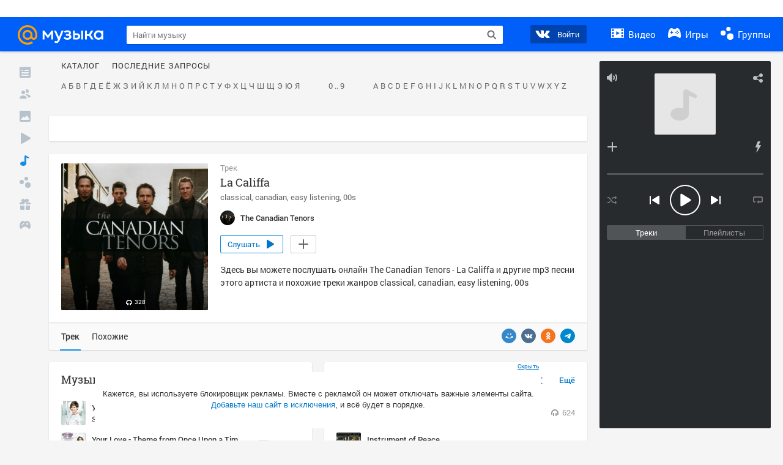

--- FILE ---
content_type: text/html; charset=utf-8
request_url: https://my.mail.ru/music/songs/the-canadian-tenors-la-califfa-cda6c5b07587c3561228c2d24fba157a
body_size: 75054
content:
<!DOCTYPE html>
<html>
<head >
	<meta charset="UTF-8">
	<meta http-equiv="X-UA-Compatible" content="IE=edge">

	<title>La Califfa - The Canadian Tenors - Слушать онлайн. Музыка Mail.Ru</title>

	<meta name="title" content="La Califfa - The Canadian Tenors - Слушать онлайн. Музыка Mail.Ru" />
	<meta name="description" content="Слушать онлайн La Califfa - The Canadian Tenors. Бесплатное прослушивание музыки на Музыка Mail.Ru" />
	<meta name="og:title" content="La Califfa - The Canadian Tenors" />
	<meta name="og:description" content="#classical #canadian #easy listening #00s #moosic" />

	<meta property="twitter:title" content="La Califfa - The Canadian Tenors" />
	<meta property="twitter:description" content="#classical #canadian #easy listening #00s #moosic" />

		<meta name="og:url" content="https://my.mail.ru/music/songs/the-canadian-tenors-la-califfa-cda6c5b07587c3561228c2d24fba157a" />


	<meta name="og:locale" content="ru_RU" />


			<link rel="image_src" href="https://content-1.foto.my.mail.ru/community/the_canadian_tenors/_musicplaylistcover/i-6.jpg" />
			<meta name="og:image" content="https://content-1.foto.my.mail.ru/community/the_canadian_tenors/_musicplaylistcover/i-6.jpg" />
			<meta name="twitter:image" content="https://content-1.foto.my.mail.ru/community/the_canadian_tenors/_musicplaylistcover/i-6.jpg" />


	<link rel="canonical" href="//my.mail.ru/music/songs/the-canadian-tenors-la-califfa-cda6c5b07587c3561228c2d24fba157a" />

	<link rel="alternate" media="only screen and (max-width: 640px)" href="https://m.my.mail.ru/music/songs/the-canadian-tenors-la-califfa-cda6c5b07587c3561228c2d24fba157a">

	<link rel="icon" href="//my3.imgsmail.ru/mail/ru/images/my/compass/static/favicon/favicon.ico" />
	<link rel="shortcut icon" href="//my3.imgsmail.ru/mail/ru/images/my/compass/static/favicon/favicon.ico" />

		<link class="b-pages-css-item" rel="stylesheet" type="text/css" href="//my2.imgsmail.ru/mail/ru/css/new/music_reskin-blessed1_rev233881160e.css" />
		<link class="b-pages-css-item" rel="stylesheet" type="text/css" href="//my2.imgsmail.ru/mail/ru/css/new/music_reskin_rev233881160e.css" />

<script type="text/javascript">        window.webConsole = {};        window.webConsole.log = window.webConsole.time = window.webConsole.error = window.webConsole.timeEnd = window.webConsole.timeStatus = function () {};    </script><script id="js-require-data" type="text/plain">{"avatarHost": "","staticHost": "//my4.imgsmail.ru/mail/ru/images/js/myjs/mm/out/","contentHost": "//content.foto.my.mail.ru","isTestServer": false,"isBeta": false,"isPsi": false,"useMin": true,"useHash": true,"branch": "","startModules": [],"bundles": ["audio-player","console","tmpl","util","video-html5"],"isEnableBooster": false,"isNotUrlPostfix": true,"pageType": "music"}</script><script type="text/plain" id="modules-defines">[{"name":"404/404","path":"404/404_rev705b470020"},{"name":"actions/actions-carousel","path":"actions/actions-carousel_reveeed496acf"},{"name":"actions/prizes","path":"actions/prizes_rev73b6500fd0"},{"name":"actions/tmpl/actions-prizes","path":"actions/tmpl/actions-prizes_rev1b20a69ca1"},{"name":"actions/tmpl/actions-promo","path":"actions/tmpl/actions-promo_rev1b20a69ca1"},{"name":"actions/tmpl/prize-image-block","path":"actions/tmpl/prize-image-block_rev1b20a69ca1"},{"name":"actions/tmpl/prize-popup","path":"actions/tmpl/prize-popup_rev1b20a69ca1"},{"name":"actions/tmpl/prizes-list-item","path":"actions/tmpl/prizes-list-item_rev1b20a69ca1"},{"name":"actions/user-actions","path":"actions/user-actions_rev339ca00426"},{"name":"actions/user-prize-popup","path":"actions/user-prize-popup_rev1b20a69ca1"},{"name":"additional-banners","path":"additional-banners/main_rev7f98c5bd3a"},{"name":"admin-links","path":"admin-links/main_rev844744282d"},{"name":"admin/tmpl/pages/wisher/calendars","path":"admin/tmpl/pages/wisher/calendars_revad5e34e8b2"},{"name":"admin/tmpl/pages/wisher/config","path":"admin/tmpl/pages/wisher/config_reve9438237af"},{"name":"admin/tmpl/pages/wisher/gifts","path":"admin/tmpl/pages/wisher/gifts_revad5e34e8b2"},{"name":"admin/tmpl/pages/wisher/holidays","path":"admin/tmpl/pages/wisher/holidays_revad5e34e8b2"},{"name":"admin/tmpl/pages/wisher/masks","path":"admin/tmpl/pages/wisher/masks_revad5e34e8b2"},{"name":"admin/tmpl/pages/wisher/promo-video","path":"admin/tmpl/pages/wisher/promo-video_revad5e34e8b2"},{"name":"admin/tmpl/wisher/calendar/calendar","path":"admin/tmpl/wisher/calendar/calendar_reve9438237af"},{"name":"admin/tmpl/wisher/calendar/calendars","path":"admin/tmpl/wisher/calendar/calendars_reve9438237af"},{"name":"admin/tmpl/wisher/calendar/edit-form","path":"admin/tmpl/wisher/calendar/edit-form_reve9438237af"},{"name":"admin/tmpl/wisher/calendar/edit-holiday-item","path":"admin/tmpl/wisher/calendar/edit-holiday-item_rev1da6df83bc"},{"name":"admin/tmpl/wisher/calendar/edit-holidays","path":"admin/tmpl/wisher/calendar/edit-holidays_rev1da6df83bc"},{"name":"admin/tmpl/wisher/calendar/edit-picture","path":"admin/tmpl/wisher/calendar/edit-picture_rev1da6df83bc"},{"name":"admin/tmpl/wisher/calendar/head","path":"admin/tmpl/wisher/calendar/head_reve9438237af"},{"name":"admin/tmpl/wisher/gifts/add-form","path":"admin/tmpl/wisher/gifts/add-form_rev1da6df83bc"},{"name":"admin/tmpl/wisher/gifts/day-cost","path":"admin/tmpl/wisher/gifts/day-cost_rev7c7a4dbd0b"},{"name":"admin/tmpl/wisher/gifts/edit-form","path":"admin/tmpl/wisher/gifts/edit-form_reve9438237af"},{"name":"admin/tmpl/wisher/gifts/edit-tag","path":"admin/tmpl/wisher/gifts/edit-tag_rev1da6df83bc"},{"name":"admin/tmpl/wisher/gifts/gift","path":"admin/tmpl/wisher/gifts/gift_reve9438237af"},{"name":"admin/tmpl/wisher/gifts/gifts","path":"admin/tmpl/wisher/gifts/gifts_reve9438237af"},{"name":"admin/tmpl/wisher/gifts/head","path":"admin/tmpl/wisher/gifts/head_reve9438237af"},{"name":"admin/tmpl/wisher/gifts/tag","path":"admin/tmpl/wisher/gifts/tag_reve9438237af"},{"name":"admin/tmpl/wisher/gifts/tag-form","path":"admin/tmpl/wisher/gifts/tag-form_reve9438237af"},{"name":"admin/tmpl/wisher/gifts/tags","path":"admin/tmpl/wisher/gifts/tags_reve9438237af"},{"name":"admin/tmpl/wisher/holiday/default-gift","path":"admin/tmpl/wisher/holiday/default-gift_rev7c7a4dbd0b"},{"name":"admin/tmpl/wisher/holiday/edit-date-item","path":"admin/tmpl/wisher/holiday/edit-date-item_rev1da6df83bc"},{"name":"admin/tmpl/wisher/holiday/edit-form","path":"admin/tmpl/wisher/holiday/edit-form_reve9438237af"},{"name":"admin/tmpl/wisher/holiday/edit-picture","path":"admin/tmpl/wisher/holiday/edit-picture_rev1da6df83bc"},{"name":"admin/tmpl/wisher/holiday/head","path":"admin/tmpl/wisher/holiday/head_reve9438237af"},{"name":"admin/tmpl/wisher/holiday/holiday","path":"admin/tmpl/wisher/holiday/holiday_reve9438237af"},{"name":"admin/tmpl/wisher/holiday/holidays","path":"admin/tmpl/wisher/holiday/holidays_reve9438237af"},{"name":"admin/tmpl/wisher/masks/edit-form","path":"admin/tmpl/wisher/masks/edit-form_reve9438237af"},{"name":"admin/tmpl/wisher/masks/edit-picture","path":"admin/tmpl/wisher/masks/edit-picture_reve9438237af"},{"name":"admin/tmpl/wisher/masks/edit-zip","path":"admin/tmpl/wisher/masks/edit-zip_reve9438237af"},{"name":"admin/tmpl/wisher/masks/head","path":"admin/tmpl/wisher/masks/head_reve9438237af"},{"name":"admin/tmpl/wisher/masks/mask","path":"admin/tmpl/wisher/masks/mask_reve9438237af"},{"name":"admin/tmpl/wisher/masks/masks","path":"admin/tmpl/wisher/masks/masks_reve9438237af"},{"name":"admin/tmpl/wisher/promo-video/edit-date-item","path":"admin/tmpl/wisher/promo-video/edit-date-item_reve9438237af"},{"name":"admin/tmpl/wisher/promo-video/edit-form","path":"admin/tmpl/wisher/promo-video/edit-form_reve9438237af"},{"name":"admin/tmpl/wisher/promo-video/edit-picture","path":"admin/tmpl/wisher/promo-video/edit-picture_reve9438237af"},{"name":"admin/tmpl/wisher/promo-video/edit-video","path":"admin/tmpl/wisher/promo-video/edit-video_reve9438237af"},{"name":"admin/tmpl/wisher/promo-video/head","path":"admin/tmpl/wisher/promo-video/head_reve9438237af"},{"name":"admin/tmpl/wisher/promo-video/video","path":"admin/tmpl/wisher/promo-video/video_reve9438237af"},{"name":"admin/tmpl/wisher/promo-video/videos","path":"admin/tmpl/wisher/promo-video/videos_reve9438237af"},{"name":"admin/wisher/base/add-form","path":"admin/wisher/base/add-form_revd9c24d5ad0"},{"name":"admin/wisher/base/collection","path":"admin/wisher/base/collection_revd9c24d5ad0"},{"name":"admin/wisher/base/edit-form","path":"admin/wisher/base/edit-form_revd9c24d5ad0"},{"name":"admin/wisher/base/edit-picture","path":"admin/wisher/base/edit-picture_revd9c24d5ad0"},{"name":"admin/wisher/base/item","path":"admin/wisher/base/item_revdd0225ad4d"},{"name":"admin/wisher/base/model","path":"admin/wisher/base/model_revd9c24d5ad0"},{"name":"admin/wisher/base/page","path":"admin/wisher/base/page_rev339ca00426"},{"name":"admin/wisher/calendar/add-form","path":"admin/wisher/calendar/add-form_revdd0225ad4d"},{"name":"admin/wisher/calendar/calendar","path":"admin/wisher/calendar/calendar_revdd0225ad4d"},{"name":"admin/wisher/calendar/edit-form","path":"admin/wisher/calendar/edit-form_revdd0225ad4d"},{"name":"admin/wisher/calendar/edit-holidays","path":"admin/wisher/calendar/edit-holidays_revdd0225ad4d"},{"name":"admin/wisher/calendar/edit-picture","path":"admin/wisher/calendar/edit-picture_revdd0225ad4d"},{"name":"admin/wisher/calendar/page","path":"admin/wisher/calendar/page_revdd0225ad4d"},{"name":"admin/wisher/collections/calendars","path":"admin/wisher/collections/calendars_revdd0225ad4d"},{"name":"admin/wisher/collections/gifts","path":"admin/wisher/collections/gifts_revdd0225ad4d"},{"name":"admin/wisher/collections/holidays","path":"admin/wisher/collections/holidays_revdd0225ad4d"},{"name":"admin/wisher/collections/masks","path":"admin/wisher/collections/masks_revdd0225ad4d"},{"name":"admin/wisher/collections/promo-video","path":"admin/wisher/collections/promo-video_revdd0225ad4d"},{"name":"admin/wisher/collections/tags","path":"admin/wisher/collections/tags_revdd0225ad4d"},{"name":"admin/wisher/gifts/add-form","path":"admin/wisher/gifts/add-form_revdd0225ad4d"},{"name":"admin/wisher/gifts/edit-form","path":"admin/wisher/gifts/edit-form_revdd0225ad4d"},{"name":"admin/wisher/gifts/gift","path":"admin/wisher/gifts/gift_revdd0225ad4d"},{"name":"admin/wisher/gifts/page","path":"admin/wisher/gifts/page_revdd0225ad4d"},{"name":"admin/wisher/gifts/tags","path":"admin/wisher/gifts/tags_revdd0225ad4d"},{"name":"admin/wisher/holiday/add-form","path":"admin/wisher/holiday/add-form_revdd0225ad4d"},{"name":"admin/wisher/holiday/default-gift","path":"admin/wisher/holiday/default-gift_revdd0225ad4d"},{"name":"admin/wisher/holiday/edit-form","path":"admin/wisher/holiday/edit-form_revf41bf09084"},{"name":"admin/wisher/holiday/edit-picture","path":"admin/wisher/holiday/edit-picture_revdd0225ad4d"},{"name":"admin/wisher/holiday/holiday","path":"admin/wisher/holiday/holiday_revdd0225ad4d"},{"name":"admin/wisher/holiday/page","path":"admin/wisher/holiday/page_revdd0225ad4d"},{"name":"admin/wisher/masks/add-form","path":"admin/wisher/masks/add-form_revdd0225ad4d"},{"name":"admin/wisher/masks/edit-form","path":"admin/wisher/masks/edit-form_revdd0225ad4d"},{"name":"admin/wisher/masks/edit-picture","path":"admin/wisher/masks/edit-picture_revdd0225ad4d"},{"name":"admin/wisher/masks/edit-zip","path":"admin/wisher/masks/edit-zip_revdd0225ad4d"},{"name":"admin/wisher/masks/mask","path":"admin/wisher/masks/mask_revdd0225ad4d"},{"name":"admin/wisher/masks/page","path":"admin/wisher/masks/page_revdd0225ad4d"},{"name":"admin/wisher/models/calendar","path":"admin/wisher/models/calendar_revdd0225ad4d"},{"name":"admin/wisher/models/gift","path":"admin/wisher/models/gift_revdd0225ad4d"},{"name":"admin/wisher/models/holiday","path":"admin/wisher/models/holiday_revdd0225ad4d"},{"name":"admin/wisher/models/mask","path":"admin/wisher/models/mask_revdd0225ad4d"},{"name":"admin/wisher/models/promo-video","path":"admin/wisher/models/promo-video_revdd0225ad4d"},{"name":"admin/wisher/models/tag","path":"admin/wisher/models/tag_revdd0225ad4d"},{"name":"admin/wisher/promo-video/add-form","path":"admin/wisher/promo-video/add-form_revdd0225ad4d"},{"name":"admin/wisher/promo-video/edit-form","path":"admin/wisher/promo-video/edit-form_revdd0225ad4d"},{"name":"admin/wisher/promo-video/edit-picture","path":"admin/wisher/promo-video/edit-picture_revdd0225ad4d"},{"name":"admin/wisher/promo-video/edit-video","path":"admin/wisher/promo-video/edit-video_revdd0225ad4d"},{"name":"admin/wisher/promo-video/page","path":"admin/wisher/promo-video/page_revdd0225ad4d"},{"name":"admin/wisher/promo-video/promo-video","path":"admin/wisher/promo-video/promo-video_revdd0225ad4d"},{"name":"admin/wisher/utils","path":"admin/wisher/utils_reve9438237af"},{"name":"animated-tabs","path":"animated-tabs/main_revbd1169583c"},{"name":"anketa","path":"anketa/main_revff85fd8484"},{"name":"anketa/languages","path":"anketa/languages_revff85fd8484"},{"name":"anketa/partner","path":"anketa/partner_revff85fd8484"},{"name":"anketa/region","path":"anketa/region_reve37205de4b"},{"name":"app","path":"app/main_reva446296012"},{"name":"app.init","path":"app.init_revb7f5eb4395"},{"name":"app/banners","path":"app/banners_revcef2bd50f2"},{"name":"app/channel","path":"app/channel_reve5920a456e"},{"name":"app/comet","path":"app/comet_revff85fd8484"},{"name":"app/history","path":"app/history_revdc0135438b"},{"name":"app/page-loader","path":"app/page-loader_revf71af83bd2"},{"name":"app/process-go-options","path":"app/process-go-options_revbd1169583c"},{"name":"app/section","path":"app/section_revbd1169583c"},{"name":"app/timing-stat","path":"app/timing-stat_revff85fd8484"},{"name":"app_catalog","path":"app_catalog/main_revbeeb43919a"},{"name":"app_catalog-old","path":"app_catalog-old/main_rev90871c6048"},{"name":"app_catalog-old/best","path":"app_catalog-old/best_revc96c19cba1"},{"name":"app_catalog-old/carousel","path":"app_catalog-old/carousel_revc96c19cba1"},{"name":"app_catalog-old/countdown","path":"app_catalog-old/countdown_revc96c19cba1"},{"name":"app_catalog-old/hilo-tizer","path":"app_catalog-old/hilo-tizer_revdd0225ad4d"},{"name":"app_catalog-old/installed","path":"app_catalog-old/installed_revc96c19cba1"},{"name":"app_catalog-old/leftmenu","path":"app_catalog-old/leftmenu_revc96c19cba1"},{"name":"app_catalog-old/notify","path":"app_catalog-old/notify_revc96c19cba1"},{"name":"app_catalog-old/promo/bonus-popup","path":"app_catalog-old/promo/bonus-popup_revc96c19cba1"},{"name":"app_catalog-old/tmpl/best","path":"app_catalog-old/tmpl/best_revc96c19cba1"},{"name":"app_catalog-old/tmpl/carousel","path":"app_catalog-old/tmpl/carousel_revc96c19cba1"},{"name":"app_catalog-old/tmpl/countdown","path":"app_catalog-old/tmpl/countdown_revc96c19cba1"},{"name":"app_catalog-old/tmpl/game-card","path":"app_catalog-old/tmpl/game-card_rev35826af76f"},{"name":"app_catalog-old/tmpl/game-card-friends","path":"app_catalog-old/tmpl/game-card-friends_revc96c19cba1"},{"name":"app_catalog-old/tmpl/game-notifies","path":"app_catalog-old/tmpl/game-notifies_revc96c19cba1"},{"name":"app_catalog-old/tmpl/game-notifies-list","path":"app_catalog-old/tmpl/game-notifies-list_revc96c19cba1"},{"name":"app_catalog-old/tmpl/hilo-tizer","path":"app_catalog-old/tmpl/hilo-tizer_revb29c08b37f"},{"name":"app_catalog-old/tmpl/installed","path":"app_catalog-old/tmpl/installed_revc96c19cba1"},{"name":"app_catalog-old/tmpl/list","path":"app_catalog-old/tmpl/list_revc96c19cba1"},{"name":"app_catalog-old/tmpl/list-item","path":"app_catalog-old/tmpl/list-item_revc96c19cba1"},{"name":"app_catalog-old/user-apps","path":"app_catalog-old/user-apps_revc96c19cba1"},{"name":"app_catalog-old/view/catalog","path":"app_catalog-old/view/catalog_revc96c19cba1"},{"name":"app_catalog/app-of-the-day","path":"app_catalog/app-of-the-day_revc6f27588fd"},{"name":"app_catalog/carousel","path":"app_catalog/carousel_revc96caa38df"},{"name":"app_catalog/chosenGenreApps","path":"app_catalog/chosenGenreApps_rev0de2a3f73c"},{"name":"app_catalog/countdown","path":"app_catalog/countdown_rev2c1cbf4c74"},{"name":"app_catalog/genreApps","path":"app_catalog/genreApps_revb58896eead"},{"name":"app_catalog/hilo-tizer","path":"app_catalog/hilo-tizer_revb7f5eb4395"},{"name":"app_catalog/installed","path":"app_catalog/installed_rev9f63ec6d6c"},{"name":"app_catalog/leftmenu","path":"app_catalog/leftmenu_revbd1169583c"},{"name":"app_catalog/notify","path":"app_catalog/notify_rev35826af76f"},{"name":"app_catalog/promo/bonus-popup","path":"app_catalog/promo/bonus-popup_revc1ea394468"},{"name":"app_catalog/tmpl/app-of-the-day","path":"app_catalog/tmpl/app-of-the-day_revc6f27588fd"},{"name":"app_catalog/tmpl/apps-genre","path":"app_catalog/tmpl/apps-genre_revc96c19cba1"},{"name":"app_catalog/tmpl/best","path":"app_catalog/tmpl/best_revff85fd8484"},{"name":"app_catalog/tmpl/carousel","path":"app_catalog/tmpl/carousel_rev0de2a3f73c"},{"name":"app_catalog/tmpl/countdown","path":"app_catalog/tmpl/countdown_revff85fd8484"},{"name":"app_catalog/tmpl/game-card","path":"app_catalog/tmpl/game-card_rev0de2a3f73c"},{"name":"app_catalog/tmpl/game-card-friends","path":"app_catalog/tmpl/game-card-friends_rev520f684f4e"},{"name":"app_catalog/tmpl/game-notifies","path":"app_catalog/tmpl/game-notifies_revff85fd8484"},{"name":"app_catalog/tmpl/game-notifies-list","path":"app_catalog/tmpl/game-notifies-list_revbd1169583c"},{"name":"app_catalog/tmpl/hilo-tizer","path":"app_catalog/tmpl/hilo-tizer_rev988d94f6cd"},{"name":"app_catalog/tmpl/installed","path":"app_catalog/tmpl/installed_revc96c19cba1"},{"name":"app_catalog/tmpl/list","path":"app_catalog/tmpl/list_rev0de2a3f73c"},{"name":"app_catalog/tmpl/list-item","path":"app_catalog/tmpl/list-item_rev0de2a3f73c"},{"name":"app_catalog/tmpl/list-item-fake","path":"app_catalog/tmpl/list-item-fake_rev0f3caeedc8"},{"name":"app_catalog/tmpl/list-item-pic","path":"app_catalog/tmpl/list-item-pic_rev0de2a3f73c"},{"name":"app_catalog/user-apps","path":"app_catalog/user-apps_rev69b9e698b1"},{"name":"app_catalog/view/catalog","path":"app_catalog/view/catalog_rev94debffc7f"},{"name":"app_catalog/vkplay","path":"app_catalog/vkplay_reve0791fe47f"},{"name":"app_remove-popup","path":"app_remove-popup/main_revc99aacceb8"},{"name":"app_remove-popup/tmpl/removeAppPopup","path":"app_remove-popup/tmpl/removeAppPopup_revc96c19cba1"},{"name":"app_search","path":"app_search/main_revc96c19cba1"},{"name":"app_search/tmpl/list","path":"app_search/tmpl/list_rev5f12aff475"},{"name":"app_search/tmpl/list-item-search","path":"app_search/tmpl/list-item-search_rev5f12aff475"},{"name":"app_search/tmpl/removeAppPopup","path":"app_search/tmpl/removeAppPopup_rev2249895851"},{"name":"apps","path":"apps/main_revcef2bd50f2"},{"name":"apps-promo/collections/top","path":"apps-promo/collections/top_revbd1169583c"},{"name":"apps-promo/diamonds","path":"apps-promo/diamonds_rev44645fbf02"},{"name":"apps-promo/double-mailiki","path":"apps-promo/double-mailiki_rev44645fbf02"},{"name":"apps-promo/easy-money","path":"apps-promo/easy-money_revb3feb3e0e7"},{"name":"apps-promo/game-club","path":"apps-promo/game-club_rev9ee13f5191"},{"name":"apps-promo/inc/wheel-of-fortune-bonus","path":"apps-promo/inc/wheel-of-fortune-bonus_rev12c722b871"},{"name":"apps-promo/inc/wheel-of-fortune-wheel","path":"apps-promo/inc/wheel-of-fortune-wheel_rev12c722b871"},{"name":"apps-promo/models/wheel-of-fortune","path":"apps-promo/models/wheel-of-fortune_rev12c722b871"},{"name":"apps-promo/retention-gift","path":"apps-promo/retention-gift_rev44645fbf02"},{"name":"apps-promo/rx2","path":"apps-promo/rx2_rev44645fbf02"},{"name":"apps-promo/tmpl/modal-diamonds-bonus","path":"apps-promo/tmpl/modal-diamonds-bonus_revbd1169583c"},{"name":"apps-promo/tmpl/modal-diamonds-decor","path":"apps-promo/tmpl/modal-diamonds-decor_rev2361bca24f"},{"name":"apps-promo/tmpl/modal-diamonds-rules","path":"apps-promo/tmpl/modal-diamonds-rules_rev3ac15932d4"},{"name":"apps-promo/tmpl/modal-diamonds-top","path":"apps-promo/tmpl/modal-diamonds-top_rev2361bca24f"},{"name":"apps-promo/tmpl/modal-diamonds-top-list","path":"apps-promo/tmpl/modal-diamonds-top-list_rev2361bca24f"},{"name":"apps-promo/tmpl/modal-easy-money","path":"apps-promo/tmpl/modal-easy-money_revb3feb3e0e7"},{"name":"apps-promo/tmpl/modal-retention-gift","path":"apps-promo/tmpl/modal-retention-gift_rev44645fbf02"},{"name":"apps-promo/tmpl/modal-retention-gift-catched","path":"apps-promo/tmpl/modal-retention-gift-catched_revcd07f7d71c"},{"name":"apps-promo/tmpl/modal-retention-gift-rules","path":"apps-promo/tmpl/modal-retention-gift-rules_revd1747cec74"},{"name":"apps-promo/tmpl/modal-retention-gift-welcome","path":"apps-promo/tmpl/modal-retention-gift-welcome_revd2a1fd5fe8"},{"name":"apps-promo/tmpl/modal-toy-set","path":"apps-promo/tmpl/modal-toy-set_rev0f46dd18ba"},{"name":"apps-promo/tmpl/modal-toy-set-bonus","path":"apps-promo/tmpl/modal-toy-set-bonus_rev0f46dd18ba"},{"name":"apps-promo/tmpl/modal-toy-set-error","path":"apps-promo/tmpl/modal-toy-set-error_rev0f46dd18ba"},{"name":"apps-promo/tmpl/modal-toy-set-rules","path":"apps-promo/tmpl/modal-toy-set-rules_rev0f46dd18ba"},{"name":"apps-promo/tmpl/modal-toy-set-toy","path":"apps-promo/tmpl/modal-toy-set-toy_rev0f46dd18ba"},{"name":"apps-promo/tmpl/modal-wheel-of-fortune","path":"apps-promo/tmpl/modal-wheel-of-fortune_rev12c722b871"},{"name":"apps-promo/tmpl/modal-wheel-of-fortune-bonus","path":"apps-promo/tmpl/modal-wheel-of-fortune-bonus_rev12c722b871"},{"name":"apps-promo/tmpl/modal-wheel-of-fortune-error","path":"apps-promo/tmpl/modal-wheel-of-fortune-error_rev12c722b871"},{"name":"apps-promo/tmpl/modal-x2-rules","path":"apps-promo/tmpl/modal-x2-rules_rev35826af76f"},{"name":"apps-promo/toy-set","path":"apps-promo/toy-set_rev2c1cbf4c74"},{"name":"apps-promo/wheel-of-fortune","path":"apps-promo/wheel-of-fortune_rev44645fbf02"},{"name":"apps/catalog","path":"apps/catalog_reva51dfb0339"},{"name":"apps/countdown-element-container","path":"apps/countdown-element-container_rev91fde143bb"},{"name":"apps/disable-autoinit","path":"apps/disable-autoinit_revff85fd8484"},{"name":"apps/element-scroll","path":"apps/element-scroll_revff85fd8484"},{"name":"apps/event-countdown","path":"apps/event-countdown_rev91fde143bb"},{"name":"apps/external","path":"apps/external_rev7807292d01"},{"name":"apps/external-src","path":"apps/external-src_rev6a65a00bc0"},{"name":"apps/game-bubble","path":"apps/game-bubble_rev91fde143bb"},{"name":"apps/game-bubbles","path":"apps/game-bubbles_rev91fde143bb"},{"name":"apps/hilo-game","path":"apps/hilo-game_revb7f5eb4395"},{"name":"apps/hilo-helpers","path":"apps/hilo-helpers_revc743d71c84"},{"name":"apps/hilo-howto","path":"apps/hilo-howto_revc743d71c84"},{"name":"apps/modal","path":"apps/modal_rev12c722b871"},{"name":"apps/preroll","path":"apps/preroll_revcccb980eca"},{"name":"apps/promo","path":"apps/promo_rev82107a1120"},{"name":"apps/promo-layer","path":"apps/promo-layer_rev1aa3496a9d"},{"name":"apps/score","path":"apps/score_revbd1169583c"},{"name":"apps/tmpl/catalog","path":"apps/tmpl/catalog_revff85fd8484"},{"name":"apps/tmpl/create-my-notification","path":"apps/tmpl/create-my-notification_revf26e3150d4"},{"name":"apps/tmpl/game-bubble","path":"apps/tmpl/game-bubble_rev052150aacf"},{"name":"apps/tmpl/hilo-suitable-apps","path":"apps/tmpl/hilo-suitable-apps_rev90871c6048"},{"name":"apps/tmpl/hilo-top","path":"apps/tmpl/hilo-top_rev90871c6048"},{"name":"apps/tmpl/modal","path":"apps/tmpl/modal_rev2361bca24f"},{"name":"apps/tmpl/preroll","path":"apps/tmpl/preroll_revcccb980eca"},{"name":"apps/tmpl/promo-layer","path":"apps/tmpl/promo-layer_rev9352dc081a"},{"name":"apps/tmpl/promo-layer-slide","path":"apps/tmpl/promo-layer-slide_rev9352dc081a"},{"name":"apps/tmpl/score-top","path":"apps/tmpl/score-top_revbd1169583c"},{"name":"audio-player","path":"audio-player/main_revff85fd8484"},{"name":"audio-player/player","path":"audio-player/player_rev67fe8d3f21"},{"name":"audio-player/playlist","path":"audio-player/playlist_revff85fd8484"},{"name":"audio-player/track","path":"audio-player/track_rev4213dc577a"},{"name":"audio_player","path":"audio_player/main_rev7aa487c7bd"},{"name":"auth-info","path":"auth-info/main_rev5f12aff475"},{"name":"authorization","path":"authorization/main_rev368dbcdda1"},{"name":"avatar-edit","path":"avatar-edit/main_rev1e4c553239"},{"name":"avatar-edit/popup","path":"avatar-edit/popup_revdd0225ad4d"},{"name":"avatar-edit/tmpl/main","path":"avatar-edit/tmpl/main_rev8bca542c51"},{"name":"balance/balance","path":"balance/balance_reve5920a456e"},{"name":"balance/balance-details","path":"balance/balance-details_reve5920a456e"},{"name":"balance/models/balance-model","path":"balance/models/balance-model_revfaee9c1b3a"},{"name":"balance/tmpl/app-navigation-balance","path":"balance/tmpl/app-navigation-balance_reve5920a456e"},{"name":"balance/tmpl/balance","path":"balance/tmpl/balance_rev8d34c60974"},{"name":"balance/tmpl/balance-detail-popup-content","path":"balance/tmpl/balance-detail-popup-content_reve5920a456e"},{"name":"balance/tmpl/balance-details","path":"balance/tmpl/balance-details_reve5920a456e"},{"name":"banner-updater/index","path":"banner-updater/index_revdd0225ad4d"},{"name":"banners-block/index","path":"banners-block/index_revbffe6e4809"},{"name":"base/collection","path":"base/collection_rev131693430b"},{"name":"base/event","path":"base/event_rev131693430b"},{"name":"base/model","path":"base/model_rev131693430b"},{"name":"base/page","path":"base/page_revcd07f7d71c"},{"name":"base/router","path":"base/router_rev131693430b"},{"name":"base/view","path":"base/view_revd360c5c6ff"},{"name":"battlepass","path":"battlepass/main_revf86cc935c3"},{"name":"battlepass/enums","path":"battlepass/enums_rev7f98c5bd3a"},{"name":"battlepass/helpers","path":"battlepass/helpers_rev25d78fd994"},{"name":"battlepass/index","path":"battlepass/index_rev7f98c5bd3a"},{"name":"battlepass/tmpl/battlepass","path":"battlepass/tmpl/battlepass_rev25d78fd994"},{"name":"battlepass/tmpl/countdown","path":"battlepass/tmpl/countdown_rev7f98c5bd3a"},{"name":"battlepass/tmpl/levels","path":"battlepass/tmpl/levels_rev25d78fd994"},{"name":"battlepass/tmpl/open","path":"battlepass/tmpl/open_rev7f98c5bd3a"},{"name":"battlepass/tmpl/premium","path":"battlepass/tmpl/premium_rev7f98c5bd3a"},{"name":"battlepass/tmpl/prize","path":"battlepass/tmpl/prize_rev7f98c5bd3a"},{"name":"battlepass/tmpl/rules","path":"battlepass/tmpl/rules_rev7f98c5bd3a"},{"name":"battlepass/tmpl/state","path":"battlepass/tmpl/state_rev25d78fd994"},{"name":"battlepass/tmpl/table","path":"battlepass/tmpl/table_rev7f98c5bd3a"},{"name":"battlepass/types","path":"battlepass/types_rev7f98c5bd3a"},{"name":"blocks/tmpl/css-versions","path":"blocks/tmpl/css-versions_revad5e34e8b2"},{"name":"blocks/tmpl/custom/svg-sprite-game-client-promo-versions","path":"blocks/tmpl/custom/svg-sprite-game-client-promo-versions_rev91fde143bb"},{"name":"blocks/tmpl/js-versions","path":"blocks/tmpl/js-versions_revad5e34e8b2"},{"name":"blocks/tmpl/svg-sprite-all-versions","path":"blocks/tmpl/svg-sprite-all-versions_rev2c1cbf4c74"},{"name":"blocks/tmpl/svg-sprite-music-versions","path":"blocks/tmpl/svg-sprite-music-versions_rev8181ec5380"},{"name":"blocks/tmpl/svg-sprite-promo-versions","path":"blocks/tmpl/svg-sprite-promo-versions_rev91fde143bb"},{"name":"breadcrumbs/breadcrumbs","path":"breadcrumbs/breadcrumbs_revd003683cf4"},{"name":"bundles/all","path":"bundles/all_revcef2bd50f2"},{"name":"bundles/audio-player","path":"bundles/audio-player_rev67fe8d3f21"},{"name":"bundles/tmpl","path":"bundles/tmpl_reve5920a456e"},{"name":"bundles/util","path":"bundles/util_revd203ebda19"},{"name":"bundles/video-html5","path":"bundles/video-html5_rev9550460280"},{"name":"buy-badges","path":"buy-badges/main_rev9ef5ddb9a3"},{"name":"buy-badges/main-old","path":"buy-badges/main-old_rev9ef5ddb9a3"},{"name":"buy-badges/tmpl/buy-badges-popup","path":"buy-badges/tmpl/buy-badges-popup_rev988d94f6cd"},{"name":"captcha","path":"captcha/main_rev4582479046"},{"name":"captcha/tmpl/main","path":"captcha/tmpl/main_revff85fd8484"},{"name":"cashback-history/cashback-history","path":"cashback-history/cashback-history_rev64d8bc48dd"},{"name":"cashback-history/tmpl/cashback-history","path":"cashback-history/tmpl/cashback-history_rev64d8bc48dd"},{"name":"cashback-history/tmpl/cashback-history-item","path":"cashback-history/tmpl/cashback-history-item_rev64d8bc48dd"},{"name":"catalog","path":"catalog/main_revff85fd8484"},{"name":"catalog/friends","path":"catalog/friends_revec1bdbf33a"},{"name":"catalog/main/filter","path":"catalog/main/filter_revff85fd8484"},{"name":"catalog/main/list","path":"catalog/main/list_reva446296012"},{"name":"catalog/main/search","path":"catalog/main/search_revff85fd8484"},{"name":"chart","path":"chart/main_revbd1169583c"},{"name":"chart/highcharts","path":"chart/highcharts_revbd1169583c"},{"name":"checkbox-list","path":"checkbox-list/main_reve5920a456e"},{"name":"checkbox-list/index","path":"checkbox-list/index_revdd0225ad4d"},{"name":"checkbox-list/tmpl/checkbox","path":"checkbox-list/tmpl/checkbox_revdd0225ad4d"},{"name":"checkbox-list/tmpl/checkboxList","path":"checkbox-list/tmpl/checkboxList_revdd0225ad4d"},{"name":"checkbox-list/types","path":"checkbox-list/types_reve5920a456e"},{"name":"choice-friends","path":"choice-friends/main_revff85fd8484"},{"name":"choice-friends/tmpl/partner/main","path":"choice-friends/tmpl/partner/main_rev3972016021"},{"name":"client-server","path":"client-server_rev9550460280"},{"name":"collections/actions/list","path":"collections/actions/list_revb58896eead"},{"name":"collections/apps/catalog","path":"collections/apps/catalog_reveeed496acf"},{"name":"collections/apps/catalog-my","path":"collections/apps/catalog-my_rev0de2a3f73c"},{"name":"collections/apps/catalog-old","path":"collections/apps/catalog-old_revc96c19cba1"},{"name":"collections/apps/catalog-vkplay","path":"collections/apps/catalog-vkplay_reve0791fe47f"},{"name":"collections/apps/friends","path":"collections/apps/friends_revbd1169583c"},{"name":"collections/apps/notifies","path":"collections/apps/notifies_revbd1169583c"},{"name":"collections/apps/recommendations","path":"collections/apps/recommendations_revbd1169583c"},{"name":"collections/apps/search","path":"collections/apps/search_reve13d842fe8"},{"name":"collections/apps/types","path":"collections/apps/types_reveeed496acf"},{"name":"collections/audio/items","path":"collections/audio/items_revbd1169583c"},{"name":"collections/audio/playlists","path":"collections/audio/playlists_revbd1169583c"},{"name":"collections/audio/search","path":"collections/audio/search_revbd1169583c"},{"name":"collections/audio/suggest","path":"collections/audio/suggest_revdd0225ad4d"},{"name":"collections/comments/comments","path":"collections/comments/comments_revbd1169583c"},{"name":"collections/dialogues/list","path":"collections/dialogues/list_reve13d842fe8"},{"name":"collections/dialogues/messages","path":"collections/dialogues/messages_revbd1169583c"},{"name":"collections/education/college/faculties","path":"collections/education/college/faculties_revbd1169583c"},{"name":"collections/education/college/items","path":"collections/education/college/items_revbd1169583c"},{"name":"collections/education/institute/departments","path":"collections/education/institute/departments_revbd1169583c"},{"name":"collections/education/institute/faculties","path":"collections/education/institute/faculties_revbd1169583c"},{"name":"collections/education/institute/items","path":"collections/education/institute/items_revbd1169583c"},{"name":"collections/education/schools","path":"collections/education/schools_revbd1169583c"},{"name":"collections/geo/cities","path":"collections/geo/cities_rev3972016021"},{"name":"collections/geo/countries","path":"collections/geo/countries_rev3972016021"},{"name":"collections/geo/geo","path":"collections/geo/geo_revbd1169583c"},{"name":"collections/geo/house","path":"collections/geo/house_revbd1169583c"},{"name":"collections/geo/regions","path":"collections/geo/regions_rev3972016021"},{"name":"collections/geo/search","path":"collections/geo/search_revbd1169583c"},{"name":"collections/geo/streets","path":"collections/geo/streets_revbd1169583c"},{"name":"collections/groups/items","path":"collections/groups/items_revbd1169583c"},{"name":"collections/hashtags/suggest","path":"collections/hashtags/suggest_revdd0225ad4d"},{"name":"collections/moderation/queue","path":"collections/moderation/queue_revbd1169583c"},{"name":"collections/notifications/alerts","path":"collections/notifications/alerts_rev35826af76f"},{"name":"collections/notifications/list","path":"collections/notifications/list_revdd0225ad4d"},{"name":"collections/notifications/settings","path":"collections/notifications/settings_revbd1169583c"},{"name":"collections/photo/albums","path":"collections/photo/albums_revbd1169583c"},{"name":"collections/photo/items","path":"collections/photo/items_revbd1169583c"},{"name":"collections/users/comment-mention-users","path":"collections/users/comment-mention-users_revbd1169583c"},{"name":"collections/users/followers","path":"collections/users/followers_revbd1169583c"},{"name":"collections/users/friends","path":"collections/users/friends_revbd1169583c"},{"name":"collections/users/search","path":"collections/users/search_revf71af83bd2"},{"name":"collections/users/visitors","path":"collections/users/visitors_revbd1169583c"},{"name":"collections/video/albums","path":"collections/video/albums_revbd1169583c"},{"name":"collections/video/best","path":"collections/video/best_revbd1169583c"},{"name":"collections/video/channels","path":"collections/video/channels_revbd1169583c"},{"name":"collections/video/channels-with-promo","path":"collections/video/channels-with-promo_revbd1169583c"},{"name":"collections/video/follows","path":"collections/video/follows_revbd1169583c"},{"name":"collections/video/friends","path":"collections/video/friends_revbd1169583c"},{"name":"collections/video/items","path":"collections/video/items_revf33aa984bf"},{"name":"collections/video/recommend","path":"collections/video/recommend_revbd1169583c"},{"name":"collections/video/related","path":"collections/video/related_revbd1169583c"},{"name":"collections/video/search","path":"collections/video/search_revbd9e073138"},{"name":"collections/video/subscriptions","path":"collections/video/subscriptions_revbd1169583c"},{"name":"collections/video/suggest","path":"collections/video/suggest_revdd0225ad4d"},{"name":"collections/video/top","path":"collections/video/top_reva60accd304"},{"name":"comments","path":"comments/main_revbd1169583c"},{"name":"comments/answer","path":"comments/answer_revff85fd8484"},{"name":"comments/item","path":"comments/item_revbd1169583c"},{"name":"comments/like","path":"comments/like_rev1da6df83bc"},{"name":"comments/stat","path":"comments/stat_revbd1169583c"},{"name":"comments/tmpl/item","path":"comments/tmpl/item_reva81b984acb"},{"name":"comments/tmpl/settings","path":"comments/tmpl/settings_revbd1169583c"},{"name":"comments/tmpl/text","path":"comments/tmpl/text_reva81b984acb"},{"name":"comments/tmpl/writer/audio-item","path":"comments/tmpl/writer/audio-item_revff85fd8484"},{"name":"comments/tmpl/writer/main","path":"comments/tmpl/writer/main_revbd1169583c"},{"name":"comments/tmpl/writer/photo-item","path":"comments/tmpl/writer/photo-item_revff85fd8484"},{"name":"comments/tmpl/writer/video-item","path":"comments/tmpl/writer/video-item_revff85fd8484"},{"name":"comments/writer","path":"comments/writer_reve13d842fe8"},{"name":"common/flash-support-detector","path":"common/flash-support-detector_rev0a5feef514"},{"name":"common/tmpl/avatars/avatar","path":"common/tmpl/avatars/avatar_revb91b6f9d08"},{"name":"common/tmpl/avatars/avatar-container","path":"common/tmpl/avatars/avatar-container_revf241112b94"},{"name":"common/tmpl/avatars/avatar-frame","path":"common/tmpl/avatars/avatar-frame_revb91b6f9d08"},{"name":"common/tmpl/badges/badge-online","path":"common/tmpl/badges/badge-online_rev35826af76f"},{"name":"common/tmpl/badges/badge-vip","path":"common/tmpl/badges/badge-vip_revf241112b94"},{"name":"common/value-changer","path":"common/value-changer_rev9651d9990a"},{"name":"community","path":"community/main_revff85fd8484"},{"name":"community-statistic","path":"community-statistic/main_revbd1169583c"},{"name":"community-statistic/item","path":"community-statistic/item_revbd1169583c"},{"name":"community/invite","path":"community/invite_revbd1169583c"},{"name":"community/jentry-join","path":"community/jentry-join_revbd1169583c"},{"name":"community/journal/journal","path":"community/journal/journal_rev9701da092c"},{"name":"community/journal/jupdate","path":"community/journal/jupdate_revbd1169583c"},{"name":"console-extensions","path":"console-extensions_revff85fd8484"},{"name":"content-tools/albums/access-form","path":"content-tools/albums/access-form_revbd1169583c"},{"name":"content-tools/albums/base-form","path":"content-tools/albums/base-form_revbd1169583c"},{"name":"content-tools/albums/cover-form","path":"content-tools/albums/cover-form_rev3972016021"},{"name":"content-tools/albums/create-album","path":"content-tools/albums/create-album_rev3972016021"},{"name":"content-tools/albums/edit-album","path":"content-tools/albums/edit-album_rev9357aae3b3"},{"name":"content-tools/albums/form","path":"content-tools/albums/form_rev1e4c553239"},{"name":"content-tools/albums/main","path":"content-tools/albums/main_rev1da6df83bc"},{"name":"content-tools/albums/selector","path":"content-tools/albums/selector_revf33aa984bf"},{"name":"content-tools/albums/sort-form","path":"content-tools/albums/sort-form_revbd1169583c"},{"name":"content-tools/audio/upload/albums/form","path":"content-tools/audio/upload/albums/form_rev3972016021"},{"name":"content-tools/audio/upload/button","path":"content-tools/audio/upload/button_revbd1169583c"},{"name":"content-tools/audio/upload/edit","path":"content-tools/audio/upload/edit_revbd9e073138"},{"name":"content-tools/audio/upload/edit-item","path":"content-tools/audio/upload/edit-item_revbd1169583c"},{"name":"content-tools/audio/upload/files/uploader","path":"content-tools/audio/upload/files/uploader_revbd1169583c"},{"name":"content-tools/audio/upload/main","path":"content-tools/audio/upload/main_reveb3dc005a3"},{"name":"content-tools/audio/upload/popup","path":"content-tools/audio/upload/popup_reveb3dc005a3"},{"name":"content-tools/audio/upload/search/form","path":"content-tools/audio/upload/search/form_revbd1169583c"},{"name":"content-tools/audio/upload/stat","path":"content-tools/audio/upload/stat_rev8f9b6d217d"},{"name":"content-tools/file-api/ajax","path":"content-tools/file-api/ajax_rev18b76e414f"},{"name":"content-tools/file-api/audio","path":"content-tools/file-api/audio_revadfe30a9b4"},{"name":"content-tools/file-api/file","path":"content-tools/file-api/file_revbd1169583c"},{"name":"content-tools/file-api/iframe","path":"content-tools/file-api/iframe_revbd1169583c"},{"name":"content-tools/file-api/image","path":"content-tools/file-api/image_rev8ff99f613a"},{"name":"content-tools/file-api/main","path":"content-tools/file-api/main_reve3101f36c0"},{"name":"content-tools/media/edit-form","path":"content-tools/media/edit-form_rev9cf14d32b6"},{"name":"content-tools/photo/ajax","path":"content-tools/photo/ajax_revff85fd8484"},{"name":"content-tools/photo/albums/access-form","path":"content-tools/photo/albums/access-form_revbd1169583c"},{"name":"content-tools/photo/albums/cover-form","path":"content-tools/photo/albums/cover-form_revbd1169583c"},{"name":"content-tools/photo/albums/create-album","path":"content-tools/photo/albums/create-album_revff85fd8484"},{"name":"content-tools/photo/albums/edit-album","path":"content-tools/photo/albums/edit-album_revff85fd8484"},{"name":"content-tools/photo/albums/sort-form","path":"content-tools/photo/albums/sort-form_revff85fd8484"},{"name":"content-tools/photo/item","path":"content-tools/photo/item_revbd1169583c"},{"name":"content-tools/photo/upload/albums/form","path":"content-tools/photo/upload/albums/form_revbd1169583c"},{"name":"content-tools/photo/upload/button","path":"content-tools/photo/upload/button_rev1da6df83bc"},{"name":"content-tools/photo/upload/camera/form","path":"content-tools/photo/upload/camera/form_rev1e4c553239"},{"name":"content-tools/photo/upload/camera/uploader","path":"content-tools/photo/upload/camera/uploader_revbd1169583c"},{"name":"content-tools/photo/upload/edit","path":"content-tools/photo/upload/edit_rev01423ea979"},{"name":"content-tools/photo/upload/edit-item","path":"content-tools/photo/upload/edit-item_revbd1169583c"},{"name":"content-tools/photo/upload/edit-item-base","path":"content-tools/photo/upload/edit-item-base_revbd1169583c"},{"name":"content-tools/photo/upload/edit-item-expanded","path":"content-tools/photo/upload/edit-item-expanded_revbd1169583c"},{"name":"content-tools/photo/upload/files/uploader","path":"content-tools/photo/upload/files/uploader_rev8ff99f613a"},{"name":"content-tools/photo/upload/main","path":"content-tools/photo/upload/main_revf33aa984bf"},{"name":"content-tools/photo/upload/network/form","path":"content-tools/photo/upload/network/form_revbd1169583c"},{"name":"content-tools/photo/upload/network/uploader","path":"content-tools/photo/upload/network/uploader_rev3972016021"},{"name":"content-tools/photo/upload/popup","path":"content-tools/photo/upload/popup_revf71af83bd2"},{"name":"content-tools/photo/upload/stat","path":"content-tools/photo/upload/stat_rev8f9b6d217d"},{"name":"content-tools/photo/upload/uploader","path":"content-tools/photo/upload/uploader_revbd1169583c"},{"name":"content-tools/tabs-form","path":"content-tools/tabs-form_revbd1169583c"},{"name":"content-tools/tmpl/albums/access-form","path":"content-tools/tmpl/albums/access-form_revbd1169583c"},{"name":"content-tools/tmpl/albums/base-form","path":"content-tools/tmpl/albums/base-form_revff85fd8484"},{"name":"content-tools/tmpl/albums/cover-form","path":"content-tools/tmpl/albums/cover-form_revbd1169583c"},{"name":"content-tools/tmpl/albums/main","path":"content-tools/tmpl/albums/main_revff85fd8484"},{"name":"content-tools/tmpl/albums/selector-create-album","path":"content-tools/tmpl/albums/selector-create-album_revff85fd8484"},{"name":"content-tools/tmpl/albums/sort-form","path":"content-tools/tmpl/albums/sort-form_reva81b984acb"},{"name":"content-tools/tmpl/audio/upload/album-item","path":"content-tools/tmpl/audio/upload/album-item_revff85fd8484"},{"name":"content-tools/tmpl/audio/upload/albums","path":"content-tools/tmpl/audio/upload/albums_rev3972016021"},{"name":"content-tools/tmpl/audio/upload/edit","path":"content-tools/tmpl/audio/upload/edit_revbd9e073138"},{"name":"content-tools/tmpl/audio/upload/edit-item","path":"content-tools/tmpl/audio/upload/edit-item_revff85fd8484"},{"name":"content-tools/tmpl/audio/upload/main","path":"content-tools/tmpl/audio/upload/main_revbd1169583c"},{"name":"content-tools/tmpl/audio/upload/popup-header","path":"content-tools/tmpl/audio/upload/popup-header_revff85fd8484"},{"name":"content-tools/tmpl/audio/upload/search","path":"content-tools/tmpl/audio/upload/search_revff85fd8484"},{"name":"content-tools/tmpl/media/edit-item","path":"content-tools/tmpl/media/edit-item_revbd1169583c"},{"name":"content-tools/tmpl/photo/item","path":"content-tools/tmpl/photo/item_revbd1169583c"},{"name":"content-tools/tmpl/photo/upload/album-item","path":"content-tools/tmpl/photo/upload/album-item_revff85fd8484"},{"name":"content-tools/tmpl/photo/upload/albums","path":"content-tools/tmpl/photo/upload/albums_rev617b8016ef"},{"name":"content-tools/tmpl/photo/upload/camera","path":"content-tools/tmpl/photo/upload/camera_revf71af83bd2"},{"name":"content-tools/tmpl/photo/upload/edit","path":"content-tools/tmpl/photo/upload/edit_revbd1169583c"},{"name":"content-tools/tmpl/photo/upload/edit-item","path":"content-tools/tmpl/photo/upload/edit-item_reva81b984acb"},{"name":"content-tools/tmpl/photo/upload/edit-item-expanded","path":"content-tools/tmpl/photo/upload/edit-item-expanded_revbd1169583c"},{"name":"content-tools/tmpl/photo/upload/edit-item-form","path":"content-tools/tmpl/photo/upload/edit-item-form_revbd1169583c"},{"name":"content-tools/tmpl/photo/upload/errors","path":"content-tools/tmpl/photo/upload/errors_revff85fd8484"},{"name":"content-tools/tmpl/photo/upload/main","path":"content-tools/tmpl/photo/upload/main_revc743d71c84"},{"name":"content-tools/tmpl/photo/upload/network","path":"content-tools/tmpl/photo/upload/network_revbd1169583c"},{"name":"content-tools/tmpl/photo/upload/network-item","path":"content-tools/tmpl/photo/upload/network-item_rev0bb90f2677"},{"name":"content-tools/tmpl/photo/upload/popup-header","path":"content-tools/tmpl/photo/upload/popup-header_revff85fd8484"},{"name":"content-tools/tmpl/photo/upload/small","path":"content-tools/tmpl/photo/upload/small_revbd1169583c"},{"name":"content-tools/tmpl/video/item","path":"content-tools/tmpl/video/item_revbd1169583c"},{"name":"content-tools/tmpl/video/upload/album-item","path":"content-tools/tmpl/video/upload/album-item_revff85fd8484"},{"name":"content-tools/tmpl/video/upload/albums","path":"content-tools/tmpl/video/upload/albums_rev617b8016ef"},{"name":"content-tools/upload/albums-form","path":"content-tools/upload/albums-form_revdb1d42906d"},{"name":"content-tools/upload/main","path":"content-tools/upload/main_revbd1169583c"},{"name":"content-tools/upload/popup","path":"content-tools/upload/popup_revc743d71c84"},{"name":"content-tools/upload/uploader","path":"content-tools/upload/uploader_revbd1169583c"},{"name":"content-tools/video/ajax","path":"content-tools/video/ajax_revd2a1fd5fe8"},{"name":"content-tools/video/albums-popup","path":"content-tools/video/albums-popup_rev617b8016ef"},{"name":"content-tools/video/albums/access-form","path":"content-tools/video/albums/access-form_revff85fd8484"},{"name":"content-tools/video/albums/cover-form","path":"content-tools/video/albums/cover-form_revbd1169583c"},{"name":"content-tools/video/albums/create-album","path":"content-tools/video/albums/create-album_revff85fd8484"},{"name":"content-tools/video/albums/edit-album","path":"content-tools/video/albums/edit-album_revff85fd8484"},{"name":"content-tools/video/albums/sort-form","path":"content-tools/video/albums/sort-form_revff85fd8484"},{"name":"content-tools/video/item","path":"content-tools/video/item_revbd1169583c"},{"name":"content-tools/video/upload-external","path":"content-tools/video/upload-external_reve9ab9a4ca5"},{"name":"content-tools/video/upload-item","path":"content-tools/video/upload-item_revb813bb02b9"},{"name":"content-tools/video/upload-popup","path":"content-tools/video/upload-popup_rev63975fae0e"},{"name":"counters","path":"counters_rev9ef5ddb9a3"},{"name":"custom-theme","path":"custom-theme/main_revff85fd8484"},{"name":"custom-theme/form","path":"custom-theme/form_revbd1169583c"},{"name":"custom-theme/themes","path":"custom-theme/themes_revff85fd8484"},{"name":"daily-tasks","path":"daily-tasks/main_rev9ef5ddb9a3"},{"name":"daily-tasks/complete-task-modal","path":"daily-tasks/complete-task-modal_rev7ddaa2a175"},{"name":"daily-tasks/enums","path":"daily-tasks/enums_rev988d94f6cd"},{"name":"daily-tasks/index","path":"daily-tasks/index_revdd0225ad4d"},{"name":"daily-tasks/mocks","path":"daily-tasks/mocks_rev988d94f6cd"},{"name":"daily-tasks/popups/buy-task-popup","path":"daily-tasks/popups/buy-task-popup_revb7f5eb4395"},{"name":"daily-tasks/popups/complete-task-popup","path":"daily-tasks/popups/complete-task-popup_rev988d94f6cd"},{"name":"daily-tasks/popups/configs-popup","path":"daily-tasks/popups/configs-popup_reve5920a456e"},{"name":"daily-tasks/tmpl/action-block","path":"daily-tasks/tmpl/action-block_revdd0225ad4d"},{"name":"daily-tasks/tmpl/change-task-tile","path":"daily-tasks/tmpl/change-task-tile_revdd0225ad4d"},{"name":"daily-tasks/tmpl/daily-task-error","path":"daily-tasks/tmpl/daily-task-error_revdd0225ad4d"},{"name":"daily-tasks/tmpl/inc/daily-task-graph","path":"daily-tasks/tmpl/inc/daily-task-graph_revdd0225ad4d"},{"name":"daily-tasks/tmpl/inc/daily-task-item","path":"daily-tasks/tmpl/inc/daily-task-item_revdd0225ad4d"},{"name":"daily-tasks/tmpl/inc/daily-task-price","path":"daily-tasks/tmpl/inc/daily-task-price_revdd0225ad4d"},{"name":"daily-tasks/tmpl/inc/daily-task-reward","path":"daily-tasks/tmpl/inc/daily-task-reward_revdd0225ad4d"},{"name":"daily-tasks/tmpl/inc/daily-task-widget-graph","path":"daily-tasks/tmpl/inc/daily-task-widget-graph_revc6f27588fd"},{"name":"daily-tasks/tmpl/inc/daily-task-widget-item","path":"daily-tasks/tmpl/inc/daily-task-widget-item_revc6f27588fd"},{"name":"daily-tasks/tmpl/popup-complete","path":"daily-tasks/tmpl/popup-complete_revdd0225ad4d"},{"name":"daily-tasks/tmpl/popup-configs","path":"daily-tasks/tmpl/popup-configs_revdd0225ad4d"},{"name":"daily-tasks/tmpl/widget","path":"daily-tasks/tmpl/widget_revc6f27588fd"},{"name":"daily-tasks/types","path":"daily-tasks/types_rev988d94f6cd"},{"name":"daily-tasks/utils/adapter","path":"daily-tasks/utils/adapter_rev988d94f6cd"},{"name":"daily-tasks/utils/get-task-difficulty-number","path":"daily-tasks/utils/get-task-difficulty-number_rev988d94f6cd"},{"name":"daily-tasks/utils/task-payment","path":"daily-tasks/utils/task-payment_rev988d94f6cd"},{"name":"delayed-posts","path":"delayed-posts/main_rev68c66c7a75"},{"name":"editblacklist","path":"editblacklist/main_revbd1169583c"},{"name":"editcommunity","path":"editcommunity/main_reve13d842fe8"},{"name":"end","path":"end_revff85fd8484"},{"name":"external/admanhtml-mm","path":"external/admanhtml-mm_revbd1169583c"},{"name":"external/block","path":"external/block_revb813bb02b9"},{"name":"external/candy2.min","path":"external/candy2.min_revc071c3035c"},{"name":"external/cookie","path":"external/cookie_revff85fd8484"},{"name":"external/dash.all.debug","path":"external/dash.all.debug_revb7d4b9de6d"},{"name":"external/dash.all.min","path":"external/dash.all.min_revb7d4b9de6d"},{"name":"external/eruda.min","path":"external/eruda.min_rev860067e3e5"},{"name":"external/streamsense","path":"external/streamsense_revbd1169583c"},{"name":"factory","path":"factory_revff85fd8484"},{"name":"foaf/tmpl/foaf","path":"foaf/tmpl/foaf_revbd1169583c"},{"name":"game-client","path":"game-client/main_revf241112b94"},{"name":"game-client-auth","path":"game-client-auth/main_rev91fde143bb"},{"name":"game-client-auth/portal","path":"game-client-auth/portal_revc99aacceb8"},{"name":"game-client/index","path":"game-client/index_rev91fde143bb"},{"name":"gifts","path":"gifts/main_rev233881160e"},{"name":"gifts/enums","path":"gifts/enums_rev3cd8112df6"},{"name":"gifts/form","path":"gifts/form_rev5c6f778963"},{"name":"gifts/form-gift","path":"gifts/form-gift_revbd1169583c"},{"name":"gifts/form-gift-free","path":"gifts/form-gift-free_revbd1169583c"},{"name":"gifts/form-vip-status","path":"gifts/form-vip-status_rev64d8bc48dd"},{"name":"gifts/friend","path":"gifts/friend_revdf3afb45cc"},{"name":"gifts/gift","path":"gifts/gift_rev3cd8112df6"},{"name":"gifts/my","path":"gifts/my_revb76e64f6a7"},{"name":"gifts/send","path":"gifts/send_rev233881160e"},{"name":"gifts/tmpl/form","path":"gifts/tmpl/form_revdf3afb45cc"},{"name":"gifts/tmpl/friend-gifts-list-tmpl","path":"gifts/tmpl/friend-gifts-list-tmpl_revdf3afb45cc"},{"name":"gifts/tmpl/gifts-list","path":"gifts/tmpl/gifts-list_rev233881160e"},{"name":"gifts/tmpl/mygifts-list","path":"gifts/tmpl/mygifts-list_revb76e64f6a7"},{"name":"gifts/tmpl/no-my-gifts","path":"gifts/tmpl/no-my-gifts_rev3cd8112df6"},{"name":"gifts/types","path":"gifts/types_rev3cd8112df6"},{"name":"group-catalog","path":"group-catalog/main_revff85fd8484"},{"name":"group-catalog/catalog","path":"group-catalog/catalog_revff85fd8484"},{"name":"group-catalog/invite-groups","path":"group-catalog/invite-groups_revff85fd8484"},{"name":"group-catalog/search-catalog","path":"group-catalog/search-catalog_revff85fd8484"},{"name":"group-catalog/user-groups","path":"group-catalog/user-groups_revff85fd8484"},{"name":"group-catalog/wookmark","path":"group-catalog/wookmark_revff85fd8484"},{"name":"handlebars-helpers","path":"handlebars-helpers/main_reve5920a456e"},{"name":"handlebars-helpers/debug","path":"handlebars-helpers/debug_revff85fd8484"},{"name":"handlebars-helpers/digitFormat","path":"handlebars-helpers/digitFormat_revff85fd8484"},{"name":"handlebars-helpers/escape","path":"handlebars-helpers/escape_revff85fd8484"},{"name":"handlebars-helpers/filed","path":"handlebars-helpers/filed_revc6f27588fd"},{"name":"handlebars-helpers/htmlentities","path":"handlebars-helpers/htmlentities_revff85fd8484"},{"name":"handlebars-helpers/icon","path":"handlebars-helpers/icon_revff85fd8484"},{"name":"handlebars-helpers/ifEq","path":"handlebars-helpers/ifEq_revff85fd8484"},{"name":"handlebars-helpers/ifGt","path":"handlebars-helpers/ifGt_revff85fd8484"},{"name":"handlebars-helpers/ifLt","path":"handlebars-helpers/ifLt_revff85fd8484"},{"name":"handlebars-helpers/ifNotEq","path":"handlebars-helpers/ifNotEq_revc96c19cba1"},{"name":"handlebars-helpers/inflect","path":"handlebars-helpers/inflect_revff85fd8484"},{"name":"handlebars-helpers/json-encode","path":"handlebars-helpers/json-encode_revff85fd8484"},{"name":"handlebars-helpers/json-stringify","path":"handlebars-helpers/json-stringify_revff85fd8484"},{"name":"handlebars-helpers/json-strip-end-brace","path":"handlebars-helpers/json-strip-end-brace_revff85fd8484"},{"name":"handlebars-helpers/number-human-format","path":"handlebars-helpers/number-human-format_revcccb980eca"},{"name":"handlebars-helpers/number-width","path":"handlebars-helpers/number-width_revff85fd8484"},{"name":"handlebars-helpers/plural","path":"handlebars-helpers/plural_revff85fd8484"},{"name":"handlebars-helpers/rb-count","path":"handlebars-helpers/rb-count_revff85fd8484"},{"name":"handlebars-helpers/recursion","path":"handlebars-helpers/recursion_revff85fd8484"},{"name":"handlebars-helpers/spaceless","path":"handlebars-helpers/spaceless_revd9c24d5ad0"},{"name":"handlebars-helpers/times","path":"handlebars-helpers/times_revff85fd8484"},{"name":"handlebars-helpers/unlessEq","path":"handlebars-helpers/unlessEq_revff85fd8484"},{"name":"hashtag","path":"hashtag/main_revcccb980eca"},{"name":"hashtag/collections/hashtags","path":"hashtag/collections/hashtags_revbd1169583c"},{"name":"hashtag/tmpl/hashtag_item","path":"hashtag/tmpl/hashtag_item_revbd1169583c"},{"name":"hashtag/tmpl/text","path":"hashtag/tmpl/text_revff85fd8484"},{"name":"head/alert","path":"head/alert_revb58896eead"},{"name":"head/buttons/dialogues","path":"head/buttons/dialogues_rev9701da092c"},{"name":"head/marketing","path":"head/marketing_revb58896eead"},{"name":"head/navigation","path":"head/navigation_rev1da6df83bc"},{"name":"head/tmpl/alerts/common-friends","path":"head/tmpl/alerts/common-friends_revff85fd8484"},{"name":"head/tmpl/alerts/playlist","path":"head/tmpl/alerts/playlist_revff85fd8484"},{"name":"hilo/reduce-cooldown","path":"hilo/reduce-cooldown_rev9ef5ddb9a3"},{"name":"holiday-action","path":"holiday-action/main_rev397d303081"},{"name":"holiday-action/helpers","path":"holiday-action/helpers_rev397d303081"},{"name":"holiday-action/index","path":"holiday-action/index_rev397d303081"},{"name":"holiday-action/tmpl/holiday-action","path":"holiday-action/tmpl/holiday-action_rev397d303081"},{"name":"holiday-action/tmpl/rules","path":"holiday-action/tmpl/rules_rev397d303081"},{"name":"holiday-action/types","path":"holiday-action/types_rev397d303081"},{"name":"holidays","path":"holidays/main_rev3cd8112df6"},{"name":"holidays/enums","path":"holidays/enums_rev3cd8112df6"},{"name":"holidays/friends-list","path":"holidays/friends-list_rev3cd8112df6"},{"name":"holidays/list","path":"holidays/list_rev3cd8112df6"},{"name":"holidays/tmpl/actual-holidays-list","path":"holidays/tmpl/actual-holidays-list_rev3cd8112df6"},{"name":"holidays/tmpl/empty","path":"holidays/tmpl/empty_rev3cd8112df6"},{"name":"holidays/tmpl/friends-holidays-list","path":"holidays/tmpl/friends-holidays-list_rev3cd8112df6"},{"name":"holidays/tmpl/holidays-list","path":"holidays/tmpl/holidays-list_rev3cd8112df6"},{"name":"holidays/types","path":"holidays/types_rev3cd8112df6"},{"name":"home/column_right","path":"home/column_right_rev4848af7f5a"},{"name":"home/column_right/apps","path":"home/column_right/apps_rev822ea0f310"},{"name":"home/column_right/collections/apps","path":"home/column_right/collections/apps_rev9b1e6a12eb"},{"name":"home/column_right/collections/sale","path":"home/column_right/collections/sale_rev13f7216582"},{"name":"home/column_right/main","path":"home/column_right/main_rev45bea50fb5"},{"name":"home/column_right/sale","path":"home/column_right/sale_rev822ea0f310"},{"name":"home/friend_suggests","path":"home/friend_suggests_reva446296012"},{"name":"home/guestbook","path":"home/guestbook_revbd1169583c"},{"name":"home/history","path":"home/history_revf282774a17"},{"name":"home/history/adv-post","path":"home/history/adv-post_revdd0225ad4d"},{"name":"home/history/adv-post-carousel","path":"home/history/adv-post-carousel_rev822ea0f310"},{"name":"home/history/apps-best","path":"home/history/apps-best_revcd07f7d71c"},{"name":"home/history/apps-carousel","path":"home/history/apps-carousel_rev822ea0f310"},{"name":"home/history/audio","path":"home/history/audio_revff85fd8484"},{"name":"home/history/audio-promo","path":"home/history/audio-promo_revbd1169583c"},{"name":"home/history/collections/hot-or-not-voted-users","path":"home/history/collections/hot-or-not-voted-users_revbd1169583c"},{"name":"home/history/edit-post","path":"home/history/edit-post_rev01423ea979"},{"name":"home/history/events","path":"home/history/events_revcb48d4c807"},{"name":"home/history/hot-or-not","path":"home/history/hot-or-not_revbd1169583c"},{"name":"home/history/models/friendsphotos","path":"home/history/models/friendsphotos_revbd1169583c"},{"name":"home/history/models/hot-or-not","path":"home/history/models/hot-or-not_revbd1169583c"},{"name":"home/history/models/video-promo","path":"home/history/models/video-promo_revbd1169583c"},{"name":"home/history/photos","path":"home/history/photos_revbd1169583c"},{"name":"home/history/repost","path":"home/history/repost_reva446296012"},{"name":"home/history/settings","path":"home/history/settings_reve9438237af"},{"name":"home/history/video-promo","path":"home/history/video-promo_revbd1169583c"},{"name":"home/tmpl/column_right/apps","path":"home/tmpl/column_right/apps_rev94debffc7f"},{"name":"home/tmpl/column_right/audio_item","path":"home/tmpl/column_right/audio_item_rev4b6bdc1d3d"},{"name":"home/tmpl/column_right/sale","path":"home/tmpl/column_right/sale_rev94debffc7f"},{"name":"home/tmpl/column_right/user_item","path":"home/tmpl/column_right/user_item_revbd1169583c"},{"name":"home/tmpl/column_right/video_item","path":"home/tmpl/column_right/video_item_revff85fd8484"},{"name":"home/tmpl/column_right/video_item_first","path":"home/tmpl/column_right/video_item_first_revff85fd8484"},{"name":"home/tmpl/history/adv-post","path":"home/tmpl/history/adv-post_reva81b984acb"},{"name":"home/tmpl/history/adv-post-carousel","path":"home/tmpl/history/adv-post-carousel_rev8848e9147e"},{"name":"home/tmpl/history/adv-post-carousel-slide","path":"home/tmpl/history/adv-post-carousel-slide_revd171ab50fd"},{"name":"home/tmpl/history/app_promo_item","path":"home/tmpl/history/app_promo_item_revff85fd8484"},{"name":"home/tmpl/history/apps_best","path":"home/tmpl/history/apps_best_rev3d06140a8b"},{"name":"home/tmpl/history/apps_best_row","path":"home/tmpl/history/apps_best_row_rev3d06140a8b"},{"name":"home/tmpl/history/apps_carousel_slide","path":"home/tmpl/history/apps_carousel_slide_rev3d06140a8b"},{"name":"home/tmpl/history/audio_promo","path":"home/tmpl/history/audio_promo_reva81b984acb"},{"name":"home/tmpl/history/hot_or_not_item","path":"home/tmpl/history/hot_or_not_item_revff85fd8484"},{"name":"home/tmpl/history/hot_or_not_voted_item","path":"home/tmpl/history/hot_or_not_voted_item_revbd1169583c"},{"name":"home/tmpl/history/hot_or_not_voted_popup","path":"home/tmpl/history/hot_or_not_voted_popup_revff85fd8484"},{"name":"home/tmpl/history/photos","path":"home/tmpl/history/photos_revbd1169583c"},{"name":"home/tmpl/history/repost-list","path":"home/tmpl/history/repost-list_revff85fd8484"},{"name":"home/tmpl/history/repost-list-item","path":"home/tmpl/history/repost-list-item_revff85fd8484"},{"name":"home/tmpl/history/video_item","path":"home/tmpl/history/video_item_revff85fd8484"},{"name":"home/video-community","path":"home/video-community_rev68c66c7a75"},{"name":"home/view-event","path":"home/view-event_revcb48d4c807"},{"name":"jquery","path":"jquery_revff85fd8484"},{"name":"layers/head/actions","path":"layers/head/actions_rev8218d88919"},{"name":"layers/head/base","path":"layers/head/base_rev91fde143bb"},{"name":"layers/head/discussions","path":"layers/head/discussions_rev1146059566"},{"name":"layers/head/games","path":"layers/head/games_rev0e7929ce0b"},{"name":"layers/head/messages","path":"layers/head/messages_rev7c7a4dbd0b"},{"name":"layers/head/music","path":"layers/head/music_rev1146059566"},{"name":"layers/head/notifications","path":"layers/head/notifications_rev1146059566"},{"name":"layers/head/user","path":"layers/head/user_rev91fde143bb"},{"name":"left-menu","path":"left-menu/main_rev94debffc7f"},{"name":"left-menu/apps","path":"left-menu/apps_rev35826af76f"},{"name":"left-menu/apps-old","path":"left-menu/apps-old_revc96c19cba1"},{"name":"left-menu/tmpl/adv-link","path":"left-menu/tmpl/adv-link_rev55fd375051"},{"name":"left-menu/tmpl/game-client","path":"left-menu/tmpl/game-client_rev8d34c60974"},{"name":"left-menu/tmpl/main","path":"left-menu/tmpl/main_rev8d34c60974"},{"name":"left-menu/tmpl/promo-link","path":"left-menu/tmpl/promo-link_rev1594324ce8"},{"name":"libs/autosize","path":"libs/autosize_rev1da6df83bc"},{"name":"libs/canvas-to-blob","path":"libs/canvas-to-blob_revff85fd8484"},{"name":"libs/es5-shim","path":"libs/es5-shim_revbd1169583c"},{"name":"libs/handlebars","path":"libs/handlebars_rev6ca35884a1"},{"name":"libs/history","path":"libs/history_revbd1169583c"},{"name":"libs/jquery","path":"libs/jquery_revbd1169583c"},{"name":"libs/jquery-ui/1-10/autocomplete","path":"libs/jquery-ui/1-10/autocomplete_revff85fd8484"},{"name":"libs/jquery-ui/1-10/core","path":"libs/jquery-ui/1-10/core_revff85fd8484"},{"name":"libs/jquery-ui/1-10/datepicker","path":"libs/jquery-ui/1-10/datepicker_revbd1169583c"},{"name":"libs/jquery-ui/1-10/datepicker-ru","path":"libs/jquery-ui/1-10/datepicker-ru_revff85fd8484"},{"name":"libs/jquery-ui/1-10/draggable","path":"libs/jquery-ui/1-10/draggable_revff85fd8484"},{"name":"libs/jquery-ui/1-10/droppable","path":"libs/jquery-ui/1-10/droppable_revbd1169583c"},{"name":"libs/jquery-ui/1-10/jqueryui/autocomplete","path":"libs/jquery-ui/1-10/jqueryui/autocomplete_revff85fd8484"},{"name":"libs/jquery-ui/1-10/jqueryui/core","path":"libs/jquery-ui/1-10/jqueryui/core_revff85fd8484"},{"name":"libs/jquery-ui/1-10/jqueryui/datepicker","path":"libs/jquery-ui/1-10/jqueryui/datepicker_revbd1169583c"},{"name":"libs/jquery-ui/1-10/jqueryui/datepicker-ru","path":"libs/jquery-ui/1-10/jqueryui/datepicker-ru_revff85fd8484"},{"name":"libs/jquery-ui/1-10/jqueryui/draggable","path":"libs/jquery-ui/1-10/jqueryui/draggable_revff85fd8484"},{"name":"libs/jquery-ui/1-10/jqueryui/droppable","path":"libs/jquery-ui/1-10/jqueryui/droppable_revbd1169583c"},{"name":"libs/jquery-ui/1-10/jqueryui/menu","path":"libs/jquery-ui/1-10/jqueryui/menu_revff85fd8484"},{"name":"libs/jquery-ui/1-10/jqueryui/mouse","path":"libs/jquery-ui/1-10/jqueryui/mouse_revff85fd8484"},{"name":"libs/jquery-ui/1-10/jqueryui/position","path":"libs/jquery-ui/1-10/jqueryui/position_revff85fd8484"},{"name":"libs/jquery-ui/1-10/jqueryui/sortable","path":"libs/jquery-ui/1-10/jqueryui/sortable_revff85fd8484"},{"name":"libs/jquery-ui/1-10/jqueryui/widget","path":"libs/jquery-ui/1-10/jqueryui/widget_revbd1169583c"},{"name":"libs/jquery-ui/1-10/menu","path":"libs/jquery-ui/1-10/menu_revff85fd8484"},{"name":"libs/jquery-ui/1-10/mouse","path":"libs/jquery-ui/1-10/mouse_revff85fd8484"},{"name":"libs/jquery-ui/1-10/position","path":"libs/jquery-ui/1-10/position_revff85fd8484"},{"name":"libs/jquery-ui/1-10/sortable","path":"libs/jquery-ui/1-10/sortable_revff85fd8484"},{"name":"libs/jquery-ui/1-10/ui/i18n/jquery.ui.datepicker-ru","path":"libs/jquery-ui/1-10/ui/i18n/jquery.ui.datepicker-ru_revff85fd8484"},{"name":"libs/jquery-ui/1-10/ui/jquery.ui.autocomplete","path":"libs/jquery-ui/1-10/ui/jquery.ui.autocomplete_revff85fd8484"},{"name":"libs/jquery-ui/1-10/ui/jquery.ui.core","path":"libs/jquery-ui/1-10/ui/jquery.ui.core_revff85fd8484"},{"name":"libs/jquery-ui/1-10/ui/jquery.ui.datepicker","path":"libs/jquery-ui/1-10/ui/jquery.ui.datepicker_revbd1169583c"},{"name":"libs/jquery-ui/1-10/ui/jquery.ui.draggable","path":"libs/jquery-ui/1-10/ui/jquery.ui.draggable_revff85fd8484"},{"name":"libs/jquery-ui/1-10/ui/jquery.ui.droppable","path":"libs/jquery-ui/1-10/ui/jquery.ui.droppable_revbd1169583c"},{"name":"libs/jquery-ui/1-10/ui/jquery.ui.menu","path":"libs/jquery-ui/1-10/ui/jquery.ui.menu_revff85fd8484"},{"name":"libs/jquery-ui/1-10/ui/jquery.ui.mouse","path":"libs/jquery-ui/1-10/ui/jquery.ui.mouse_revff85fd8484"},{"name":"libs/jquery-ui/1-10/ui/jquery.ui.position","path":"libs/jquery-ui/1-10/ui/jquery.ui.position_revff85fd8484"},{"name":"libs/jquery-ui/1-10/ui/jquery.ui.sortable","path":"libs/jquery-ui/1-10/ui/jquery.ui.sortable_revff85fd8484"},{"name":"libs/jquery-ui/1-10/ui/jquery.ui.widget","path":"libs/jquery-ui/1-10/ui/jquery.ui.widget_revbd1169583c"},{"name":"libs/jquery-ui/1-10/widget","path":"libs/jquery-ui/1-10/widget_revbd1169583c"},{"name":"libs/lazysizes.min","path":"libs/lazysizes.min_revc6f27588fd"},{"name":"libs/nerve","path":"libs/nerve_revc32f1593df"},{"name":"libs/petrovich","path":"libs/petrovich_revff85fd8484"},{"name":"libs/plugins/isInViewport","path":"libs/plugins/isInViewport_revbd1169583c"},{"name":"libs/plugins/jQuery.XDomainRequest","path":"libs/plugins/jQuery.XDomainRequest_revbd1169583c"},{"name":"libs/plugins/jquery.Jcrop","path":"libs/plugins/jquery.Jcrop_revbd1169583c"},{"name":"libs/plugins/jquery.browser","path":"libs/plugins/jquery.browser_revff85fd8484"},{"name":"libs/plugins/jquery.easing","path":"libs/plugins/jquery.easing_revff85fd8484"},{"name":"libs/plugins/jquery.fileupload","path":"libs/plugins/jquery.fileupload_revff85fd8484"},{"name":"libs/plugins/jquery.highlight-within-textarea","path":"libs/plugins/jquery.highlight-within-textarea_rev1da6df83bc"},{"name":"libs/plugins/jquery.iframe-transport","path":"libs/plugins/jquery.iframe-transport_revbd1169583c"},{"name":"libs/plugins/jquery.jcarousel","path":"libs/plugins/jquery.jcarousel_revff85fd8484"},{"name":"libs/plugins/jquery.jplayer","path":"libs/plugins/jquery.jplayer_rev4213dc577a"},{"name":"libs/plugins/jquery.marquee","path":"libs/plugins/jquery.marquee_revbd1169583c"},{"name":"libs/plugins/jquery.mask","path":"libs/plugins/jquery.mask_rev8ba29a2b3d"},{"name":"libs/plugins/jquery.mousewheel","path":"libs/plugins/jquery.mousewheel_revff85fd8484"},{"name":"libs/plugins/jquery.placeholder","path":"libs/plugins/jquery.placeholder_revbd1169583c"},{"name":"libs/plugins/jquery.scrollTo","path":"libs/plugins/jquery.scrollTo_revff85fd8484"},{"name":"libs/plugins/jquery.textcomplete","path":"libs/plugins/jquery.textcomplete_revbd1169583c"},{"name":"libs/plugins/jquery.ui.autocomplete.html","path":"libs/plugins/jquery.ui.autocomplete.html_revff85fd8484"},{"name":"libs/plugins/jquery.url","path":"libs/plugins/jquery.url_revff85fd8484"},{"name":"libs/plugins/jquery.wookmark","path":"libs/plugins/jquery.wookmark_revff85fd8484"},{"name":"libs/plugins/o2html","path":"libs/plugins/o2html_revff85fd8484"},{"name":"libs/plugins/swfobject","path":"libs/plugins/swfobject_revbd1169583c"},{"name":"libs/plugins/ua-parser","path":"libs/plugins/ua-parser_revff85fd8484"},{"name":"libs/promise","path":"libs/promise_revb7f5eb4395"},{"name":"libs/spletnik","path":"libs/spletnik_revd203ebda19"},{"name":"libs/url-polyfill","path":"libs/url-polyfill_rev8181ec5380"},{"name":"likes/collections/likers","path":"likes/collections/likers_rev131693430b"},{"name":"likes/likers-popup","path":"likes/likers-popup_revbd1169583c"},{"name":"likes/tmpl/liker_item","path":"likes/tmpl/liker_item_revbd1169583c"},{"name":"likes/tmpl/likers_popup","path":"likes/tmpl/likers_popup_revff85fd8484"},{"name":"login","path":"login/main_rev368dbcdda1"},{"name":"media","path":"media/main_revf282774a17"},{"name":"media-savepoint/video","path":"media-savepoint/video_rev3faa769534"},{"name":"media/history-layer","path":"media/history-layer_rev9701da092c"},{"name":"media/photo","path":"media/photo_revcef2bd50f2"},{"name":"media/photo/content-events","path":"media/photo/content-events_reve3372c9b34"},{"name":"media/photo/dom","path":"media/photo/dom_revab8c2035e7"},{"name":"media/photo/main-events","path":"media/photo/main-events_rev01423ea979"},{"name":"media/photo/model","path":"media/photo/model_revff85fd8484"},{"name":"media/photo/select-friend","path":"media/photo/select-friend_revcc29c24897"},{"name":"media/video","path":"media/video_rev9357aae3b3"},{"name":"media/video/album-selector","path":"media/video/album-selector_revd203ebda19"},{"name":"media/video/content-events","path":"media/video/content-events_rev9701da092c"},{"name":"media/video/dom","path":"media/video/dom_rev7dd7246e08"},{"name":"media/video/main-events","path":"media/video/main-events_revff85fd8484"},{"name":"media/video/model","path":"media/video/model_revff85fd8484"},{"name":"mediascope","path":"mediascope/main_revdc0135438b"},{"name":"mediascope/index","path":"mediascope/index_revdc0135438b"},{"name":"mention/mention","path":"mention/mention_revbd1169583c"},{"name":"messages","path":"messages/main_reve13d842fe8"},{"name":"messages/event","path":"messages/event_rev1146059566"},{"name":"messages/friends","path":"messages/friends_rev1aa3496a9d"},{"name":"messages/publisher","path":"messages/publisher_rev18c5c0ee0d"},{"name":"messages/tmpl/error","path":"messages/tmpl/error_revf15123cf55"},{"name":"messages/tmpl/friends","path":"messages/tmpl/friends_revbd1169583c"},{"name":"messages/tmpl/friends/empty-list","path":"messages/tmpl/friends/empty-list_revbd1169583c"},{"name":"messages/tmpl/friends/item","path":"messages/tmpl/friends/item_revbd1169583c"},{"name":"messages/tmpl/hint-bubble","path":"messages/tmpl/hint-bubble_revf15123cf55"},{"name":"messages/tmpl/left","path":"messages/tmpl/left_revbd9e073138"},{"name":"messages/tmpl/left/empty-search","path":"messages/tmpl/left/empty-search_revf15123cf55"},{"name":"messages/tmpl/left/user","path":"messages/tmpl/left/user_revbd1169583c"},{"name":"messages/tmpl/messages","path":"messages/tmpl/messages_rev497d3572e4"},{"name":"messages/tmpl/right","path":"messages/tmpl/right_rev6f6367e48d"},{"name":"messages/tmpl/right/errors","path":"messages/tmpl/right/errors_revf15123cf55"},{"name":"messages/tmpl/right/footer","path":"messages/tmpl/right/footer_rev6f6367e48d"},{"name":"messages/tmpl/right/head","path":"messages/tmpl/right/head_revbd1169583c"},{"name":"messages/tmpl/right/warnings","path":"messages/tmpl/right/warnings_revf15123cf55"},{"name":"mimic/css/effects","path":"mimic/css/effects_rev988d94f6cd"},{"name":"mimic/css/item","path":"mimic/css/item_revf4a1ea0219"},{"name":"mimic/css/items","path":"mimic/css/items_revf4a1ea0219"},{"name":"mimic/css/mimic","path":"mimic/css/mimic_rev988d94f6cd"},{"name":"mimic/css/multiformat-item","path":"mimic/css/multiformat-item_rev988d94f6cd"},{"name":"mimic/css/multiformat-items","path":"mimic/css/multiformat-items_rev988d94f6cd"},{"name":"mimic/css/utils","path":"mimic/css/utils_rev988d94f6cd"},{"name":"mimic/item","path":"mimic/item_revf4a1ea0219"},{"name":"mimic/mimic","path":"mimic/mimic_rev497d3572e4"},{"name":"mimic/right-column","path":"mimic/right-column_rev44645fbf02"},{"name":"mimic/tmpl/item","path":"mimic/tmpl/item_revf4a1ea0219"},{"name":"mimic/tmpl/item-link","path":"mimic/tmpl/item-link_revf4a1ea0219"},{"name":"mimic/tmpl/item-menu","path":"mimic/tmpl/item-menu_revf4a1ea0219"},{"name":"mimic/tmpl/items","path":"mimic/tmpl/items_revf4a1ea0219"},{"name":"mimic/tmpl/multiformat-item","path":"mimic/tmpl/multiformat-item_rev705b470020"},{"name":"mimic/tmpl/multiformat-items","path":"mimic/tmpl/multiformat-items_rev705b470020"},{"name":"mimic/tmpl/redirect","path":"mimic/tmpl/redirect_reve69a714016"},{"name":"mobpromo","path":"mobpromo/main_revff85fd8484"},{"name":"models/actions","path":"models/actions_revb58896eead"},{"name":"models/app","path":"models/app_reveeed496acf"},{"name":"models/comment","path":"models/comment_rev1da6df83bc"},{"name":"models/community","path":"models/community_revdd0225ad4d"},{"name":"models/dialogues/message","path":"models/dialogues/message_revbd1169583c"},{"name":"models/dialogues/thread","path":"models/dialogues/thread_rev3972016021"},{"name":"models/education/college/faculty","path":"models/education/college/faculty_revff85fd8484"},{"name":"models/education/college/item","path":"models/education/college/item_revbd1169583c"},{"name":"models/education/institute/department","path":"models/education/institute/department_revff85fd8484"},{"name":"models/education/institute/faculty","path":"models/education/institute/faculty_revff85fd8484"},{"name":"models/education/institute/item","path":"models/education/institute/item_revbd1169583c"},{"name":"models/education/item","path":"models/education/item_revbd1169583c"},{"name":"models/education/school","path":"models/education/school_revbd1169583c"},{"name":"models/geo/city","path":"models/geo/city_revff85fd8484"},{"name":"models/geo/country","path":"models/geo/country_revff85fd8484"},{"name":"models/geo/geo","path":"models/geo/geo_revff85fd8484"},{"name":"models/geo/house","path":"models/geo/house_revff85fd8484"},{"name":"models/geo/region","path":"models/geo/region_revff85fd8484"},{"name":"models/geo/street","path":"models/geo/street_revff85fd8484"},{"name":"models/gift/item","path":"models/gift/item_rev5c6f778963"},{"name":"models/gift/item-free","path":"models/gift/item-free_revbd1169583c"},{"name":"models/gift/item-vip-status","path":"models/gift/item-vip-status_revbd1169583c"},{"name":"models/group/group","path":"models/group/group_revff85fd8484"},{"name":"models/hashtag/hashtag","path":"models/hashtag/hashtag_revbd1169583c"},{"name":"models/history/adv-post","path":"models/history/adv-post_revd9c24d5ad0"},{"name":"models/history/multipost","path":"models/history/multipost_revcb48d4c807"},{"name":"models/like","path":"models/like_revbd1169583c"},{"name":"models/media/album","path":"models/media/album_rev99f12eb3b3"},{"name":"models/media/audio/item","path":"models/media/audio/item_revdd0225ad4d"},{"name":"models/media/audio/playlist","path":"models/media/audio/playlist_revff85fd8484"},{"name":"models/media/photo/album","path":"models/media/photo/album_revbd1169583c"},{"name":"models/media/photo/item","path":"models/media/photo/item_rev8ff99f613a"},{"name":"models/media/video/album","path":"models/media/video/album_revbd1169583c"},{"name":"models/media/video/channel","path":"models/media/video/channel_revdd0225ad4d"},{"name":"models/media/video/item","path":"models/media/video/item_rev1da6df83bc"},{"name":"models/mini-profile","path":"models/mini-profile_revbd1169583c"},{"name":"models/moderation/photo-video","path":"models/moderation/photo-video_revcccb980eca"},{"name":"models/moderation/queue-item","path":"models/moderation/queue-item_revcccb980eca"},{"name":"models/notifications/alert","path":"models/notifications/alert_rev35826af76f"},{"name":"models/notifications/event","path":"models/notifications/event_revdd0225ad4d"},{"name":"models/notifications/list","path":"models/notifications/list_revbd1169583c"},{"name":"models/notifications/settings","path":"models/notifications/settings_revd9c24d5ad0"},{"name":"models/user/active","path":"models/user/active_revb3d306752c"},{"name":"models/user/journal","path":"models/user/journal_revdd0225ad4d"},{"name":"models/user/user","path":"models/user/user_revdd0225ad4d"},{"name":"moderation","path":"moderation/main_rev1da6df83bc"},{"name":"moderation/albums","path":"moderation/albums_rev1da6df83bc"},{"name":"moderation/moderate-item","path":"moderation/moderate-item_revc32f1593df"},{"name":"moderation/queue-item","path":"moderation/queue-item_revcccb980eca"},{"name":"moderation/tmpl/album-item","path":"moderation/tmpl/album-item_rev1da6df83bc"},{"name":"moderation/tmpl/moderate-item","path":"moderation/tmpl/moderate-item_reva81b984acb"},{"name":"moderation/tmpl/queue-item","path":"moderation/tmpl/queue-item_revff85fd8484"},{"name":"motivation-alerts/avatar","path":"motivation-alerts/avatar_revdd0225ad4d"},{"name":"motivation-alerts/verify","path":"motivation-alerts/verify_revdd0225ad4d"},{"name":"multiline-ellipsis/multiline-ellipsis","path":"multiline-ellipsis/multiline-ellipsis_rev4962aee109"},{"name":"music-reskin","path":"music-reskin/main_rev9550460280"},{"name":"music-reskin/app","path":"music-reskin/app_rev9b1e6a12eb"},{"name":"music-reskin/clnsId","path":"music-reskin/clnsId_rev4213dc577a"},{"name":"music-reskin/collections/albums.collection","path":"music-reskin/collections/albums.collection_revbd1169583c"},{"name":"music-reskin/collections/all-albums.collection","path":"music-reskin/collections/all-albums.collection_revbd1169583c"},{"name":"music-reskin/collections/artist-fans.collection","path":"music-reskin/collections/artist-fans.collection_revbd1169583c"},{"name":"music-reskin/collections/artist-playlists.collection","path":"music-reskin/collections/artist-playlists.collection_revbd1169583c"},{"name":"music-reskin/collections/artists.collection","path":"music-reskin/collections/artists.collection_rev01423ea979"},{"name":"music-reskin/collections/autoplaylists.collection","path":"music-reskin/collections/autoplaylists.collection_revbd1169583c"},{"name":"music-reskin/collections/catalogue-await.collection","path":"music-reskin/collections/catalogue-await.collection_revbd1169583c"},{"name":"music-reskin/collections/catalogue-personal.collection","path":"music-reskin/collections/catalogue-personal.collection_revbd1169583c"},{"name":"music-reskin/collections/catalogue.collection","path":"music-reskin/collections/catalogue.collection_revbd1169583c"},{"name":"music-reskin/collections/followers.collection","path":"music-reskin/collections/followers.collection_revbd1169583c"},{"name":"music-reskin/collections/genre-albums.collection","path":"music-reskin/collections/genre-albums.collection_rev3972016021"},{"name":"music-reskin/collections/genre-artists.collection","path":"music-reskin/collections/genre-artists.collection_rev3972016021"},{"name":"music-reskin/collections/genre-fans.collection","path":"music-reskin/collections/genre-fans.collection_rev3972016021"},{"name":"music-reskin/collections/genre-playlists.collection","path":"music-reskin/collections/genre-playlists.collection_rev3972016021"},{"name":"music-reskin/collections/ifollow.collection","path":"music-reskin/collections/ifollow.collection_revbd1169583c"},{"name":"music-reskin/collections/music.collection","path":"music-reskin/collections/music.collection_rev1a6fc06907"},{"name":"music-reskin/collections/playlists-related.collection","path":"music-reskin/collections/playlists-related.collection_revbd1169583c"},{"name":"music-reskin/collections/playlists.collection","path":"music-reskin/collections/playlists.collection_revbd1169583c"},{"name":"music-reskin/collections/profile.collection","path":"music-reskin/collections/profile.collection_revbd1169583c"},{"name":"music-reskin/collections/recommendations.collection","path":"music-reskin/collections/recommendations.collection_rev18c5c0ee0d"},{"name":"music-reskin/collections/search-playlist.collection","path":"music-reskin/collections/search-playlist.collection_revbd1169583c"},{"name":"music-reskin/collections/search-results.collection","path":"music-reskin/collections/search-results.collection_revbd1169583c"},{"name":"music-reskin/collections/songs-artist-related.collection","path":"music-reskin/collections/songs-artist-related.collection_revbd1169583c"},{"name":"music-reskin/collections/songs-artist-top.collection","path":"music-reskin/collections/songs-artist-top.collection_revbd1169583c"},{"name":"music-reskin/collections/songs-genre.collection","path":"music-reskin/collections/songs-genre.collection_rev3972016021"},{"name":"music-reskin/collections/songs-related.collection","path":"music-reskin/collections/songs-related.collection_revbd1169583c"},{"name":"music-reskin/collections/songs-user-favorite.collection","path":"music-reskin/collections/songs-user-favorite.collection_revbd1169583c"},{"name":"music-reskin/collections/songs-user.collection","path":"music-reskin/collections/songs-user.collection_revbd1169583c"},{"name":"music-reskin/collections/songs.collection","path":"music-reskin/collections/songs.collection_revbd1169583c"},{"name":"music-reskin/collections/subscribers.collection","path":"music-reskin/collections/subscribers.collection_revbd1169583c"},{"name":"music-reskin/collections/subscribers.search.collection","path":"music-reskin/collections/subscribers.search.collection_revbd1169583c"},{"name":"music-reskin/collections/tags.collection","path":"music-reskin/collections/tags.collection_revdd0225ad4d"},{"name":"music-reskin/collections/user-tags.collection","path":"music-reskin/collections/user-tags.collection_revbd1169583c"},{"name":"music-reskin/models/album.model","path":"music-reskin/models/album.model_revff85fd8484"},{"name":"music-reskin/models/artist.model","path":"music-reskin/models/artist.model_revdd0225ad4d"},{"name":"music-reskin/models/artist.model.moderation","path":"music-reskin/models/artist.model.moderation_rev6c3208dff5"},{"name":"music-reskin/models/genre.model","path":"music-reskin/models/genre.model_revbd1169583c"},{"name":"music-reskin/models/playlist.model","path":"music-reskin/models/playlist.model_revbd1169583c"},{"name":"music-reskin/models/tag.model","path":"music-reskin/models/tag.model_revdd0225ad4d"},{"name":"music-reskin/modules/adapter","path":"music-reskin/modules/adapter_revbd1169583c"},{"name":"music-reskin/modules/audio-driver","path":"music-reskin/modules/audio-driver_revff85fd8484"},{"name":"music-reskin/modules/comments-pagination","path":"music-reskin/modules/comments-pagination_revbd1169583c"},{"name":"music-reskin/modules/flash-driver","path":"music-reskin/modules/flash-driver_revff85fd8484"},{"name":"music-reskin/modules/genres-nav","path":"music-reskin/modules/genres-nav_revbd1169583c"},{"name":"music-reskin/modules/pagination","path":"music-reskin/modules/pagination_revbd1169583c"},{"name":"music-reskin/modules/peoples-search","path":"music-reskin/modules/peoples-search_revff85fd8484"},{"name":"music-reskin/modules/progressbar","path":"music-reskin/modules/progressbar_revff85fd8484"},{"name":"music-reskin/modules/resident-wizard","path":"music-reskin/modules/resident-wizard_revbd1169583c"},{"name":"music-reskin/modules/resident-wizard-small","path":"music-reskin/modules/resident-wizard-small_revbd1169583c"},{"name":"music-reskin/modules/search-form","path":"music-reskin/modules/search-form_revbd1169583c"},{"name":"music-reskin/modules/search-stat","path":"music-reskin/modules/search-stat_rev1aa3496a9d"},{"name":"music-reskin/modules/topmenu","path":"music-reskin/modules/topmenu_revbd1169583c"},{"name":"music-reskin/modules/track-now-listening","path":"music-reskin/modules/track-now-listening_rev1aa3496a9d"},{"name":"music-reskin/modules/upload-button","path":"music-reskin/modules/upload-button_reveb3dc005a3"},{"name":"music-reskin/modules/vk-import","path":"music-reskin/modules/vk-import_rev1da6df83bc"},{"name":"music-reskin/pages/artist","path":"music-reskin/pages/artist_rev6691e4af3e"},{"name":"music-reskin/pages/artist-albums","path":"music-reskin/pages/artist-albums_revbd1169583c"},{"name":"music-reskin/pages/artist-fans","path":"music-reskin/pages/artist-fans_reved8d77df37"},{"name":"music-reskin/pages/artist-playlists","path":"music-reskin/pages/artist-playlists_revbd1169583c"},{"name":"music-reskin/pages/artist-related","path":"music-reskin/pages/artist-related_revbd1169583c"},{"name":"music-reskin/pages/artist-top","path":"music-reskin/pages/artist-top_revbd1169583c"},{"name":"music-reskin/pages/artists-letters","path":"music-reskin/pages/artists-letters_revd360c5c6ff"},{"name":"music-reskin/pages/base/MusicBasePage","path":"music-reskin/pages/base/MusicBasePage_rev339ca00426"},{"name":"music-reskin/pages/errors/error404/MusicError404Page","path":"music-reskin/pages/errors/error404/MusicError404Page_revcd07f7d71c"},{"name":"music-reskin/pages/followers","path":"music-reskin/pages/followers_revbd1169583c"},{"name":"music-reskin/pages/friends","path":"music-reskin/pages/friends_revd360c5c6ff"},{"name":"music-reskin/pages/genre/albums/MusicGenreAlbumsPage","path":"music-reskin/pages/genre/albums/MusicGenreAlbumsPage_revbd1169583c"},{"name":"music-reskin/pages/genre/artists/MusicGenreArtistsPage","path":"music-reskin/pages/genre/artists/MusicGenreArtistsPage_revbd1169583c"},{"name":"music-reskin/pages/genre/base/MusicGenreBasePage","path":"music-reskin/pages/genre/base/MusicGenreBasePage_rev4707374752"},{"name":"music-reskin/pages/genre/fans/MusicGenreFansPage","path":"music-reskin/pages/genre/fans/MusicGenreFansPage_revbd1169583c"},{"name":"music-reskin/pages/genre/main/MusicGenreMainPage","path":"music-reskin/pages/genre/main/MusicGenreMainPage_revbd1169583c"},{"name":"music-reskin/pages/genre/playlists/MusicGenrePlaylistsPage","path":"music-reskin/pages/genre/playlists/MusicGenrePlaylistsPage_revbd1169583c"},{"name":"music-reskin/pages/genre/tracks/MusicGenreTracksPage","path":"music-reskin/pages/genre/tracks/MusicGenreTracksPage_revbd1169583c"},{"name":"music-reskin/pages/ifollow","path":"music-reskin/pages/ifollow_revbd1169583c"},{"name":"music-reskin/pages/main/MusicMainPage","path":"music-reskin/pages/main/MusicMainPage_revd360c5c6ff"},{"name":"music-reskin/pages/moderation/MusicModerationArtistsPage","path":"music-reskin/pages/moderation/MusicModerationArtistsPage_rev2c28452657"},{"name":"music-reskin/pages/moderation/MusicModerationAwaitingPage","path":"music-reskin/pages/moderation/MusicModerationAwaitingPage_revbd1169583c"},{"name":"music-reskin/pages/moderation/MusicModerationCatalogueBasePage","path":"music-reskin/pages/moderation/MusicModerationCatalogueBasePage_rev2d12ae5649"},{"name":"music-reskin/pages/moderation/MusicModerationMainPage","path":"music-reskin/pages/moderation/MusicModerationMainPage_revbd1169583c"},{"name":"music-reskin/pages/playlistArtists","path":"music-reskin/pages/playlistArtists_revbd1169583c"},{"name":"music-reskin/pages/playlistById","path":"music-reskin/pages/playlistById_reveb3dc005a3"},{"name":"music-reskin/pages/playlistComments","path":"music-reskin/pages/playlistComments_revbd1169583c"},{"name":"music-reskin/pages/playlistLanding","path":"music-reskin/pages/playlistLanding_revbd1169583c"},{"name":"music-reskin/pages/playlistRelated","path":"music-reskin/pages/playlistRelated_revbd1169583c"},{"name":"music-reskin/pages/playlistSubscribers","path":"music-reskin/pages/playlistSubscribers_revbd1169583c"},{"name":"music-reskin/pages/recommendations","path":"music-reskin/pages/recommendations_revbd1169583c"},{"name":"music-reskin/pages/recommendations-cluster","path":"music-reskin/pages/recommendations-cluster_revbd1169583c"},{"name":"music-reskin/pages/recommendations/MusicRecommendationsPage","path":"music-reskin/pages/recommendations/MusicRecommendationsPage_revbd1169583c"},{"name":"music-reskin/pages/search","path":"music-reskin/pages/search_rev1aa3496a9d"},{"name":"music-reskin/pages/songs/MusicSongsBasePage","path":"music-reskin/pages/songs/MusicSongsBasePage_revbd1169583c"},{"name":"music-reskin/pages/songs/MusicSongsFansPage","path":"music-reskin/pages/songs/MusicSongsFansPage_revbd1169583c"},{"name":"music-reskin/pages/songs/MusicSongsMainPage","path":"music-reskin/pages/songs/MusicSongsMainPage_revb3d306752c"},{"name":"music-reskin/pages/songs/MusicSongsRelatedPage","path":"music-reskin/pages/songs/MusicSongsRelatedPage_revbd1169583c"},{"name":"music-reskin/pages/topsearch/TopsearchPage","path":"music-reskin/pages/topsearch/TopsearchPage_revbd1169583c"},{"name":"music-reskin/pages/user-artists","path":"music-reskin/pages/user-artists_revbd1169583c"},{"name":"music-reskin/pages/user-media","path":"music-reskin/pages/user-media_revbd1169583c"},{"name":"music-reskin/pages/user-profile","path":"music-reskin/pages/user-profile_revbd1169583c"},{"name":"music-reskin/pages/user_playlists","path":"music-reskin/pages/user_playlists_revbd1169583c"},{"name":"music-reskin/plugins/serializeObject.jquery","path":"music-reskin/plugins/serializeObject.jquery_revff85fd8484"},{"name":"music-reskin/router","path":"music-reskin/router_revff85fd8484"},{"name":"music-reskin/start","path":"music-reskin/start_revff85fd8484"},{"name":"music-reskin/tmpl/adman","path":"music-reskin/tmpl/adman_reva81b984acb"},{"name":"music-reskin/tmpl/artist/album-list-item","path":"music-reskin/tmpl/artist/album-list-item_rev883c36fc77"},{"name":"music-reskin/tmpl/artist/album-tile-item","path":"music-reskin/tmpl/artist/album-tile-item_revcccb980eca"},{"name":"music-reskin/tmpl/artist/albums","path":"music-reskin/tmpl/artist/albums_reva81b984acb"},{"name":"music-reskin/tmpl/artist/artist-fans-item","path":"music-reskin/tmpl/artist/artist-fans-item_revcccb980eca"},{"name":"music-reskin/tmpl/artist/artist-header","path":"music-reskin/tmpl/artist/artist-header_rev6c3208dff5"},{"name":"music-reskin/tmpl/artist/artist-item","path":"music-reskin/tmpl/artist/artist-item_reva81b984acb"},{"name":"music-reskin/tmpl/artist/artist-playlists","path":"music-reskin/tmpl/artist/artist-playlists_reva81b984acb"},{"name":"music-reskin/tmpl/artist/artists-list.page","path":"music-reskin/tmpl/artist/artists-list.page_reva81b984acb"},{"name":"music-reskin/tmpl/artist/header-control","path":"music-reskin/tmpl/artist/header-control_reva81b984acb"},{"name":"music-reskin/tmpl/artist/main","path":"music-reskin/tmpl/artist/main_rev6c3208dff5"},{"name":"music-reskin/tmpl/artist/similar-artist-item","path":"music-reskin/tmpl/artist/similar-artist-item_reva81b984acb"},{"name":"music-reskin/tmpl/artist/songs","path":"music-reskin/tmpl/artist/songs_rev6c3208dff5"},{"name":"music-reskin/tmpl/banner728x90","path":"music-reskin/tmpl/banner728x90_rev70ee2b89a8"},{"name":"music-reskin/tmpl/common/autoplaylist-control","path":"music-reskin/tmpl/common/autoplaylist-control_reva81b984acb"},{"name":"music-reskin/tmpl/common/breadcrumbs","path":"music-reskin/tmpl/common/breadcrumbs_revbd1169583c"},{"name":"music-reskin/tmpl/common/genres-nav","path":"music-reskin/tmpl/common/genres-nav_reva81b984acb"},{"name":"music-reskin/tmpl/common/header-nav-item","path":"music-reskin/tmpl/common/header-nav-item_reva81b984acb"},{"name":"music-reskin/tmpl/common/main-banner","path":"music-reskin/tmpl/common/main-banner_rev9550460280"},{"name":"music-reskin/tmpl/empty-my-music","path":"music-reskin/tmpl/empty-my-music_reva81b984acb"},{"name":"music-reskin/tmpl/empty-user-music","path":"music-reskin/tmpl/empty-user-music_reva81b984acb"},{"name":"music-reskin/tmpl/error404","path":"music-reskin/tmpl/error404_revff85fd8484"},{"name":"music-reskin/tmpl/error500","path":"music-reskin/tmpl/error500_revff85fd8484"},{"name":"music-reskin/tmpl/fan/fan-item","path":"music-reskin/tmpl/fan/fan-item_revcccb980eca"},{"name":"music-reskin/tmpl/footer","path":"music-reskin/tmpl/footer_revbd1169583c"},{"name":"music-reskin/tmpl/genre/empty-text","path":"music-reskin/tmpl/genre/empty-text_revff85fd8484"},{"name":"music-reskin/tmpl/genre/genre-header","path":"music-reskin/tmpl/genre/genre-header_reva81b984acb"},{"name":"music-reskin/tmpl/genre/genre-page-options","path":"music-reskin/tmpl/genre/genre-page-options_revbd1169583c"},{"name":"music-reskin/tmpl/head","path":"music-reskin/tmpl/head_revad5e34e8b2"},{"name":"music-reskin/tmpl/index/index","path":"music-reskin/tmpl/index/index_rev9550460280"},{"name":"music-reskin/tmpl/index/recommendations","path":"music-reskin/tmpl/index/recommendations_reva81b984acb"},{"name":"music-reskin/tmpl/index/recommendationsSmall","path":"music-reskin/tmpl/index/recommendationsSmall_rev883c36fc77"},{"name":"music-reskin/tmpl/index/residentWizard","path":"music-reskin/tmpl/index/residentWizard_reva81b984acb"},{"name":"music-reskin/tmpl/index/residentWizardSmall","path":"music-reskin/tmpl/index/residentWizardSmall_reva81b984acb"},{"name":"music-reskin/tmpl/landing/landing","path":"music-reskin/tmpl/landing/landing_reva81b984acb"},{"name":"music-reskin/tmpl/landing/radio-layer","path":"music-reskin/tmpl/landing/radio-layer_reva81b984acb"},{"name":"music-reskin/tmpl/moderation/moderation-header","path":"music-reskin/tmpl/moderation/moderation-header_revff85fd8484"},{"name":"music-reskin/tmpl/moderation/playlist-moderation","path":"music-reskin/tmpl/moderation/playlist-moderation_reva81b984acb"},{"name":"music-reskin/tmpl/moderation/playlist-moderation-await","path":"music-reskin/tmpl/moderation/playlist-moderation-await_reva81b984acb"},{"name":"music-reskin/tmpl/moderation/playlists-moderation","path":"music-reskin/tmpl/moderation/playlists-moderation_reva81b984acb"},{"name":"music-reskin/tmpl/modules/track-now-listening","path":"music-reskin/tmpl/modules/track-now-listening_reva81b984acb"},{"name":"music-reskin/tmpl/notifications","path":"music-reskin/tmpl/notifications_revff85fd8484"},{"name":"music-reskin/tmpl/page-error","path":"music-reskin/tmpl/page-error_reva81b984acb"},{"name":"music-reskin/tmpl/pages/artist/fans","path":"music-reskin/tmpl/pages/artist/fans_rev6c3208dff5"},{"name":"music-reskin/tmpl/pages/artists-letters","path":"music-reskin/tmpl/pages/artists-letters_rev9550460280"},{"name":"music-reskin/tmpl/pages/genre/genre-albums","path":"music-reskin/tmpl/pages/genre/genre-albums_rev9550460280"},{"name":"music-reskin/tmpl/pages/genre/genre-artists","path":"music-reskin/tmpl/pages/genre/genre-artists_rev9550460280"},{"name":"music-reskin/tmpl/pages/genre/genre-fans","path":"music-reskin/tmpl/pages/genre/genre-fans_rev9550460280"},{"name":"music-reskin/tmpl/pages/genre/genre-main","path":"music-reskin/tmpl/pages/genre/genre-main_rev9550460280"},{"name":"music-reskin/tmpl/pages/genre/genre-playlists","path":"music-reskin/tmpl/pages/genre/genre-playlists_rev9550460280"},{"name":"music-reskin/tmpl/pages/genre/genre-tracks","path":"music-reskin/tmpl/pages/genre/genre-tracks_rev9550460280"},{"name":"music-reskin/tmpl/pages/main","path":"music-reskin/tmpl/pages/main_rev9550460280"},{"name":"music-reskin/tmpl/pages/moderation/artists/artists","path":"music-reskin/tmpl/pages/moderation/artists/artists_revbd1169583c"},{"name":"music-reskin/tmpl/pages/moderation/artists/edit-form","path":"music-reskin/tmpl/pages/moderation/artists/edit-form_rev6c3208dff5"},{"name":"music-reskin/tmpl/pages/moderation/artists/list","path":"music-reskin/tmpl/pages/moderation/artists/list_revbd1169583c"},{"name":"music-reskin/tmpl/pages/moderation/artists/not-approve-info","path":"music-reskin/tmpl/pages/moderation/artists/not-approve-info_rev883c36fc77"},{"name":"music-reskin/tmpl/pages/moderation/artists/similar-item","path":"music-reskin/tmpl/pages/moderation/artists/similar-item_rev01423ea979"},{"name":"music-reskin/tmpl/pages/moderation/artists/tag-item","path":"music-reskin/tmpl/pages/moderation/artists/tag-item_rev01423ea979"},{"name":"music-reskin/tmpl/pages/moderation/awaiting/awaiting","path":"music-reskin/tmpl/pages/moderation/awaiting/awaiting_revbd1169583c"},{"name":"music-reskin/tmpl/pages/moderation/main/main","path":"music-reskin/tmpl/pages/moderation/main/main_revbd1169583c"},{"name":"music-reskin/tmpl/pages/recommendations/cluster","path":"music-reskin/tmpl/pages/recommendations/cluster_rev883c36fc77"},{"name":"music-reskin/tmpl/pages/recommendations/recommendations","path":"music-reskin/tmpl/pages/recommendations/recommendations_rev9550460280"},{"name":"music-reskin/tmpl/pages/recommendations/recommendations-main","path":"music-reskin/tmpl/pages/recommendations/recommendations-main_rev883c36fc77"},{"name":"music-reskin/tmpl/pages/songs/songs","path":"music-reskin/tmpl/pages/songs/songs_rev9550460280"},{"name":"music-reskin/tmpl/pages/songs/songs-fans","path":"music-reskin/tmpl/pages/songs/songs-fans_rev9550460280"},{"name":"music-reskin/tmpl/pages/songs/songs-recommendations","path":"music-reskin/tmpl/pages/songs/songs-recommendations_rev883c36fc77"},{"name":"music-reskin/tmpl/pages/songs/songs-related","path":"music-reskin/tmpl/pages/songs/songs-related_rev9550460280"},{"name":"music-reskin/tmpl/pages/topsearch/topsearch","path":"music-reskin/tmpl/pages/topsearch/topsearch_reva81b984acb"},{"name":"music-reskin/tmpl/pages/user/user-artists-main","path":"music-reskin/tmpl/pages/user/user-artists-main_rev9550460280"},{"name":"music-reskin/tmpl/pages/user/user-followers-main","path":"music-reskin/tmpl/pages/user/user-followers-main_rev9550460280"},{"name":"music-reskin/tmpl/pages/user/user-media-main","path":"music-reskin/tmpl/pages/user/user-media-main_rev9550460280"},{"name":"music-reskin/tmpl/pages/user/user-playlists-main","path":"music-reskin/tmpl/pages/user/user-playlists-main_rev9550460280"},{"name":"music-reskin/tmpl/pages/user/user-profile-main","path":"music-reskin/tmpl/pages/user/user-profile-main_rev9550460280"},{"name":"music-reskin/tmpl/pagination","path":"music-reskin/tmpl/pagination_reva81b984acb"},{"name":"music-reskin/tmpl/player","path":"music-reskin/tmpl/player_reva81b984acb"},{"name":"music-reskin/tmpl/playlists/comments","path":"music-reskin/tmpl/playlists/comments_reva81b984acb"},{"name":"music-reskin/tmpl/playlists/header-control","path":"music-reskin/tmpl/playlists/header-control_reva81b984acb"},{"name":"music-reskin/tmpl/playlists/playlist","path":"music-reskin/tmpl/playlists/playlist_reva81b984acb"},{"name":"music-reskin/tmpl/playlists/playlist-compact","path":"music-reskin/tmpl/playlists/playlist-compact_reva81b984acb"},{"name":"music-reskin/tmpl/playlists/playlist-footer-blocks","path":"music-reskin/tmpl/playlists/playlist-footer-blocks_reva81b984acb"},{"name":"music-reskin/tmpl/playlists/playlist-header","path":"music-reskin/tmpl/playlists/playlist-header_rev9550460280"},{"name":"music-reskin/tmpl/playlists/playlist-header-compact","path":"music-reskin/tmpl/playlists/playlist-header-compact_reva81b984acb"},{"name":"music-reskin/tmpl/playlists/playlist-list-item","path":"music-reskin/tmpl/playlists/playlist-list-item_reva81b984acb"},{"name":"music-reskin/tmpl/playlists/playlist-songs","path":"music-reskin/tmpl/playlists/playlist-songs_rev883c36fc77"},{"name":"music-reskin/tmpl/playlists/playlists","path":"music-reskin/tmpl/playlists/playlists_reva81b984acb"},{"name":"music-reskin/tmpl/playlists/playlists-extended","path":"music-reskin/tmpl/playlists/playlists-extended_reva81b984acb"},{"name":"music-reskin/tmpl/playlists/playlists-list-wrapper","path":"music-reskin/tmpl/playlists/playlists-list-wrapper_reva81b984acb"},{"name":"music-reskin/tmpl/playlists/playlists-related","path":"music-reskin/tmpl/playlists/playlists-related_reva81b984acb"},{"name":"music-reskin/tmpl/playlists/subscribers","path":"music-reskin/tmpl/playlists/subscribers_reva81b984acb"},{"name":"music-reskin/tmpl/popups/add-new-playlist","path":"music-reskin/tmpl/popups/add-new-playlist_reva81b984acb"},{"name":"music-reskin/tmpl/popups/add-song-to-playlist","path":"music-reskin/tmpl/popups/add-song-to-playlist_revff85fd8484"},{"name":"music-reskin/tmpl/popups/bottom-popup","path":"music-reskin/tmpl/popups/bottom-popup_reva81b984acb"},{"name":"music-reskin/tmpl/popups/bottom-popup-lovely","path":"music-reskin/tmpl/popups/bottom-popup-lovely_reva81b984acb"},{"name":"music-reskin/tmpl/popups/edit-song","path":"music-reskin/tmpl/popups/edit-song_reva81b984acb"},{"name":"music-reskin/tmpl/popups/moderation-reject-playlist","path":"music-reskin/tmpl/popups/moderation-reject-playlist_revff85fd8484"},{"name":"music-reskin/tmpl/popups/resident-level-achieved","path":"music-reskin/tmpl/popups/resident-level-achieved_reva81b984acb"},{"name":"music-reskin/tmpl/popups/send-moderation-error","path":"music-reskin/tmpl/popups/send-moderation-error_rev520f684f4e"},{"name":"music-reskin/tmpl/popups/share","path":"music-reskin/tmpl/popups/share_revff85fd8484"},{"name":"music-reskin/tmpl/popups/vk-import","path":"music-reskin/tmpl/popups/vk-import_reva81b984acb"},{"name":"music-reskin/tmpl/popups/vk-import-success","path":"music-reskin/tmpl/popups/vk-import-success_reva81b984acb"},{"name":"music-reskin/tmpl/search/search-page","path":"music-reskin/tmpl/search/search-page_rev9550460280"},{"name":"music-reskin/tmpl/sidebar/song-lyrics","path":"music-reskin/tmpl/sidebar/song-lyrics_reva81b984acb"},{"name":"music-reskin/tmpl/songs/song","path":"music-reskin/tmpl/songs/song_rev883c36fc77"},{"name":"music-reskin/tmpl/songs/song-actions","path":"music-reskin/tmpl/songs/song-actions_revff85fd8484"},{"name":"music-reskin/tmpl/songs/song-compact","path":"music-reskin/tmpl/songs/song-compact_reva81b984acb"},{"name":"music-reskin/tmpl/songs/song-header","path":"music-reskin/tmpl/songs/song-header_reva81b984acb"},{"name":"music-reskin/tmpl/songs/song-list-header","path":"music-reskin/tmpl/songs/song-list-header_reva81b984acb"},{"name":"music-reskin/tmpl/songs/song-new","path":"music-reskin/tmpl/songs/song-new_revbd1169583c"},{"name":"music-reskin/tmpl/songs/songs","path":"music-reskin/tmpl/songs/songs_rev883c36fc77"},{"name":"music-reskin/tmpl/songs/songs-related","path":"music-reskin/tmpl/songs/songs-related_rev883c36fc77"},{"name":"music-reskin/tmpl/users/autoplaylists","path":"music-reskin/tmpl/users/autoplaylists_rev883c36fc77"},{"name":"music-reskin/tmpl/users/empty-music-block","path":"music-reskin/tmpl/users/empty-music-block_revbd1169583c"},{"name":"music-reskin/tmpl/users/empty-user","path":"music-reskin/tmpl/users/empty-user_reva81b984acb"},{"name":"music-reskin/tmpl/users/friend","path":"music-reskin/tmpl/users/friend_revcccb980eca"},{"name":"music-reskin/tmpl/users/friends","path":"music-reskin/tmpl/users/friends_rev9550460280"},{"name":"music-reskin/tmpl/users/header-control","path":"music-reskin/tmpl/users/header-control_revbd1169583c"},{"name":"music-reskin/tmpl/users/user-header","path":"music-reskin/tmpl/users/user-header_reva81b984acb"},{"name":"music-reskin/tmpl/users/user-list-item","path":"music-reskin/tmpl/users/user-list-item_reva81b984acb"},{"name":"music-reskin/views/artist/album.view","path":"music-reskin/views/artist/album.view_revca54becb59"},{"name":"music-reskin/views/artist/albums.view","path":"music-reskin/views/artist/albums.view_revbd1169583c"},{"name":"music-reskin/views/artist/artist-header.view","path":"music-reskin/views/artist/artist-header.view_rev4707374752"},{"name":"music-reskin/views/artist/artist-list.view","path":"music-reskin/views/artist/artist-list.view_revbd1169583c"},{"name":"music-reskin/views/artist/artist-songs.view","path":"music-reskin/views/artist/artist-songs.view_revbd1169583c"},{"name":"music-reskin/views/artist/artist.view","path":"music-reskin/views/artist/artist.view_revca54becb59"},{"name":"music-reskin/views/artist/artists-list.view","path":"music-reskin/views/artist/artists-list.view_revbd1169583c"},{"name":"music-reskin/views/artistSongsPage","path":"music-reskin/views/artistSongsPage_reved8d77df37"},{"name":"music-reskin/views/empty-user-music.view","path":"music-reskin/views/empty-user-music.view_revbd1169583c"},{"name":"music-reskin/views/genre/genre-header.view","path":"music-reskin/views/genre/genre-header.view_revbd1169583c"},{"name":"music-reskin/views/landing/landing.view","path":"music-reskin/views/landing/landing.view_revbd1169583c"},{"name":"music-reskin/views/moderation/moderation-header.view","path":"music-reskin/views/moderation/moderation-header.view_revbd1169583c"},{"name":"music-reskin/views/moderation/playlist-moderation-await.view","path":"music-reskin/views/moderation/playlist-moderation-await.view_revbd1169583c"},{"name":"music-reskin/views/moderation/playlist-moderation.view","path":"music-reskin/views/moderation/playlist-moderation.view_revbd1169583c"},{"name":"music-reskin/views/moderation/playlists-moderation.view","path":"music-reskin/views/moderation/playlists-moderation.view_revbd1169583c"},{"name":"music-reskin/views/page.view","path":"music-reskin/views/page.view_revca54becb59"},{"name":"music-reskin/views/playlists/playlist-album.view","path":"music-reskin/views/playlists/playlist-album.view_revbd1169583c"},{"name":"music-reskin/views/playlists/playlist-comments.view","path":"music-reskin/views/playlists/playlist-comments.view_rev9b1e6a12eb"},{"name":"music-reskin/views/playlists/playlist-compact.view","path":"music-reskin/views/playlists/playlist-compact.view_revbd1169583c"},{"name":"music-reskin/views/playlists/playlist-header-compact.view","path":"music-reskin/views/playlists/playlist-header-compact.view_revbd1169583c"},{"name":"music-reskin/views/playlists/playlist-header.view","path":"music-reskin/views/playlists/playlist-header.view_rev4707374752"},{"name":"music-reskin/views/playlists/playlist.view","path":"music-reskin/views/playlists/playlist.view_rev4707374752"},{"name":"music-reskin/views/playlists/playlists-compact.view","path":"music-reskin/views/playlists/playlists-compact.view_revbd1169583c"},{"name":"music-reskin/views/playlists/playlists-controls.view","path":"music-reskin/views/playlists/playlists-controls.view_revbd1169583c"},{"name":"music-reskin/views/playlists/playlists-extended.view","path":"music-reskin/views/playlists/playlists-extended.view_revbd1169583c"},{"name":"music-reskin/views/playlists/playlists.view","path":"music-reskin/views/playlists/playlists.view_revbd1169583c"},{"name":"music-reskin/views/popups/add-new-playlist.view","path":"music-reskin/views/popups/add-new-playlist.view_reveb3dc005a3"},{"name":"music-reskin/views/popups/add-song-to-playlist.view","path":"music-reskin/views/popups/add-song-to-playlist.view_rev131693430b"},{"name":"music-reskin/views/popups/bottom-popup-lovely.view","path":"music-reskin/views/popups/bottom-popup-lovely.view_rev4707374752"},{"name":"music-reskin/views/popups/bottom-popup.view","path":"music-reskin/views/popups/bottom-popup.view_revbd1169583c"},{"name":"music-reskin/views/popups/edit-song","path":"music-reskin/views/popups/edit-song_revbd1169583c"},{"name":"music-reskin/views/popups/moderation-reject-playlist.view","path":"music-reskin/views/popups/moderation-reject-playlist.view_rev2d12ae5649"},{"name":"music-reskin/views/popups/resident-achieved.view","path":"music-reskin/views/popups/resident-achieved.view_revbd1169583c"},{"name":"music-reskin/views/popups/send-moderation-error.view","path":"music-reskin/views/popups/send-moderation-error.view_rev520f684f4e"},{"name":"music-reskin/views/popups/share.view","path":"music-reskin/views/popups/share.view_rev4707374752"},{"name":"music-reskin/views/popups/vk-import-success.view","path":"music-reskin/views/popups/vk-import-success.view_revcc29c24897"},{"name":"music-reskin/views/popups/vk-import.view","path":"music-reskin/views/popups/vk-import.view_revbd1169583c"},{"name":"music-reskin/views/profilePage.view","path":"music-reskin/views/profilePage.view_revd360c5c6ff"},{"name":"music-reskin/views/recommendationsSmall.view","path":"music-reskin/views/recommendationsSmall.view_rev9b1e6a12eb"},{"name":"music-reskin/views/sidebar/player.view","path":"music-reskin/views/sidebar/player.view_rev4707374752"},{"name":"music-reskin/views/sidebar/sidebar.view","path":"music-reskin/views/sidebar/sidebar.view_rev9b1e6a12eb"},{"name":"music-reskin/views/songs/song-header.view","path":"music-reskin/views/songs/song-header.view_rev4707374752"},{"name":"music-reskin/views/songs/song.view","path":"music-reskin/views/songs/song.view_revff85fd8484"},{"name":"music-reskin/views/songs/songs-compact.view","path":"music-reskin/views/songs/songs-compact.view_revbd1169583c"},{"name":"music-reskin/views/songs/songs-related.view","path":"music-reskin/views/songs/songs-related.view_revb3d306752c"},{"name":"music-reskin/views/songs/songs.view","path":"music-reskin/views/songs/songs.view_revca54becb59"},{"name":"music-reskin/views/users/autoplaylists.view","path":"music-reskin/views/users/autoplaylists.view_rev1aa3496a9d"},{"name":"music-reskin/views/users/empty-music-block.view","path":"music-reskin/views/users/empty-music-block.view_revbd1169583c"},{"name":"music-reskin/views/users/empty-user.view","path":"music-reskin/views/users/empty-user.view_revbd1169583c"},{"name":"music-reskin/views/users/friend.view","path":"music-reskin/views/users/friend.view_revbd1169583c"},{"name":"music-reskin/views/users/friends.view","path":"music-reskin/views/users/friends.view_revd360c5c6ff"},{"name":"music-reskin/views/users/user-header.view","path":"music-reskin/views/users/user-header.view_rev7c5a365f69"},{"name":"my-miniapps/banner.bundle","path":"my-miniapps/banner.bundle_rev2c1cbf4c74"},{"name":"my-miniapps/bonus.bundle","path":"my-miniapps/bonus.bundle_rev2c1cbf4c74"},{"name":"my-miniapps/carousel.bundle","path":"my-miniapps/carousel.bundle_rev0322711d22"},{"name":"my-miniapps/common.bundle","path":"my-miniapps/common.bundle_rev2c1cbf4c74"},{"name":"my-miniapps/datefns.bundle","path":"my-miniapps/datefns.bundle_revb76e64f6a7"},{"name":"my-miniapps/featuring.bundle","path":"my-miniapps/featuring.bundle_rev2c1cbf4c74"},{"name":"my-miniapps/index.bundle","path":"my-miniapps/index.bundle_rev2c1cbf4c74"},{"name":"my-miniapps/multigifts.bundle","path":"my-miniapps/multigifts.bundle_rev2c1cbf4c74"},{"name":"my-miniapps/notfound.bundle","path":"my-miniapps/notfound.bundle_rev2c1cbf4c74"},{"name":"my-miniapps/reactplayer.bundle","path":"my-miniapps/reactplayer.bundle_rev01be48903f"},{"name":"my-miniapps/runtime.bundle","path":"my-miniapps/runtime.bundle_rev233881160e"},{"name":"my-miniapps/throttledebounce.bundle","path":"my-miniapps/throttledebounce.bundle_rev01be48903f"},{"name":"my-miniapps/uikit.bundle","path":"my-miniapps/uikit.bundle_rev2c1cbf4c74"},{"name":"my-miniapps/vendors.bundle","path":"my-miniapps/vendors.bundle_rev233881160e"},{"name":"my-miniapps/video.bundle","path":"my-miniapps/video.bundle_rev2c1cbf4c74"},{"name":"my-miniapps/welcome.bundle","path":"my-miniapps/welcome.bundle_rev2c1cbf4c74"},{"name":"navigation","path":"navigation/main_rev3cd8112df6"},{"name":"navigation/mixins/audio","path":"navigation/mixins/audio_revff85fd8484"},{"name":"navigation/mixins/friends","path":"navigation/mixins/friends_rev4349308717"},{"name":"navigation/mixins/photo","path":"navigation/mixins/photo_reva446296012"},{"name":"notification-slot","path":"notification-slot/main_revc743d71c84"},{"name":"notification-slot/tmpl/main","path":"notification-slot/tmpl/main_revc743d71c84"},{"name":"notifications/actions","path":"notifications/actions_reveeed496acf"},{"name":"notifications/base","path":"notifications/base_rev988d94f6cd"},{"name":"notifications/discussions","path":"notifications/discussions_rev91fde143bb"},{"name":"notifications/events/base","path":"notifications/events/base_revf41bf09084"},{"name":"notifications/events/discussion","path":"notifications/events/discussion_rev91fde143bb"},{"name":"notifications/events/notification","path":"notifications/events/notification_revdd0225ad4d"},{"name":"notifications/games","path":"notifications/games_revf41bf09084"},{"name":"notifications/music","path":"notifications/music_revdd0225ad4d"},{"name":"notifications/notifications","path":"notifications/notifications_rev91fde143bb"},{"name":"notifications/settings","path":"notifications/settings_rev91fde143bb"},{"name":"notifications/tmpl/actions","path":"notifications/tmpl/actions_reveeed496acf"},{"name":"notifications/tmpl/error","path":"notifications/tmpl/error_revf15123cf55"},{"name":"notifications/tmpl/main","path":"notifications/tmpl/main_rev497d3572e4"},{"name":"notifications/tmpl/settings","path":"notifications/tmpl/settings_rev91fde143bb"},{"name":"notifications/tmpl/user-panel","path":"notifications/tmpl/user-panel_revf241112b94"},{"name":"notifications/user","path":"notifications/user_revf241112b94"},{"name":"page-load-progress","path":"page-load-progress/main_revbd1169583c"},{"name":"payment/PaymentDialog","path":"payment/PaymentDialog_revfaee9c1b3a"},{"name":"payment/payment","path":"payment/payment_revf7c80c8421"},{"name":"payment/payment-action","path":"payment/payment-action_rev9ef5ddb9a3"},{"name":"payment/payment-bonus","path":"payment/payment-bonus_rev131693430b"},{"name":"payment/payment-dialog","path":"payment/payment-dialog_rev9ef5ddb9a3"},{"name":"payment/payment-old","path":"payment/payment-old_rev9ef5ddb9a3"},{"name":"payment/payment-value-selection","path":"payment/payment-value-selection_reve5920a456e"},{"name":"payment/payments","path":"payment/payments_rev27bafb4eba"},{"name":"payment/vkPayCounter","path":"payment/vkPayCounter_rev25d6d95fb6"},{"name":"photo-catalog","path":"photo-catalog/main_rev1da6df83bc"},{"name":"photo-catalog/album","path":"photo-catalog/album_revff85fd8484"},{"name":"photo-catalog/photo","path":"photo-catalog/photo_revff85fd8484"},{"name":"photo-catalog/tmpl/access-close","path":"photo-catalog/tmpl/access-close_revff85fd8484"},{"name":"photo-catalog/tmpl/access-friends","path":"photo-catalog/tmpl/access-friends_revff85fd8484"},{"name":"photo-catalog/tmpl/access-password","path":"photo-catalog/tmpl/access-password_revff85fd8484"},{"name":"popup","path":"popup/main_rev9ef5ddb9a3"},{"name":"popup/button","path":"popup/button_revdd0225ad4d"},{"name":"popup/fade","path":"popup/fade_rev2079db6408"},{"name":"popup/tmpl/main","path":"popup/tmpl/main_revdd0225ad4d"},{"name":"product-tools/auth-form","path":"product-tools/auth-form_rev339ca00426"},{"name":"product-tools/balance","path":"product-tools/balance_rev869a3f67c3"},{"name":"product-tools/comments","path":"product-tools/comments_rev1da6df83bc"},{"name":"product-tools/complaints","path":"product-tools/complaints_rev1146059566"},{"name":"product-tools/friendship","path":"product-tools/friendship_rev1a6fc06907"},{"name":"product-tools/holidays","path":"product-tools/holidays_revff85fd8484"},{"name":"product-tools/likers-popup","path":"product-tools/likers-popup_revff85fd8484"},{"name":"product-tools/likes","path":"product-tools/likes_rev63975fae0e"},{"name":"product-tools/payment-dialog","path":"product-tools/payment-dialog_rev8f9b6d217d"},{"name":"product-tools/share-url","path":"product-tools/share-url_rev4707374752"},{"name":"product-tools/wookmark","path":"product-tools/wookmark_revff85fd8484"},{"name":"profile","path":"profile/main_revff85fd8484"},{"name":"profile/avatar-gifts","path":"profile/avatar-gifts_revbd1169583c"},{"name":"profile/community","path":"profile/community_rev368dbcdda1"},{"name":"profile/cover","path":"profile/cover_revbd1169583c"},{"name":"profile/delete-friend","path":"profile/delete-friend_revcc29c24897"},{"name":"profile/mini-profile","path":"profile/mini-profile_revbd1169583c"},{"name":"profile/mini-profile/main","path":"profile/mini-profile/main_revc32f1593df"},{"name":"profile/mras","path":"profile/mras_rev1146059566"},{"name":"profile/status","path":"profile/status_revff85fd8484"},{"name":"profile/subscribe","path":"profile/subscribe_revbd1169583c"},{"name":"profile/tmpl/avatar-gift","path":"profile/tmpl/avatar-gift_reva81b984acb"},{"name":"profile/tmpl/mini_profile","path":"profile/tmpl/mini_profile_revbd1169583c"},{"name":"profile/user","path":"profile/user_rev368dbcdda1"},{"name":"promo","path":"promo/main_revff85fd8484"},{"name":"promo-chrome-player","path":"promo-chrome-player/main_revff85fd8484"},{"name":"promo-chrome-player/jquery.mousewheel","path":"promo-chrome-player/jquery.mousewheel_revff85fd8484"},{"name":"promo-frame/promo-frame","path":"promo-frame/promo-frame_rev27bafb4eba"},{"name":"promo-frame/tmpl/iframe","path":"promo-frame/tmpl/iframe_reve268651a47"},{"name":"promo-frame/tmpl/main","path":"promo-frame/tmpl/main_rev27bafb4eba"},{"name":"promo-frame/tmpl/vkplay/item","path":"promo-frame/tmpl/vkplay/item_reve268651a47"},{"name":"promo-frame/tmpl/vkplaylive/builtin","path":"promo-frame/tmpl/vkplaylive/builtin_rev27bafb4eba"},{"name":"promo-frame/types","path":"promo-frame/types_reve268651a47"},{"name":"promo-frame/vkplay/index","path":"promo-frame/vkplay/index_reve268651a47"},{"name":"promo-frame/vkplay/main","path":"promo-frame/vkplay/main_reve268651a47"},{"name":"promo-frame/vkplay/types","path":"promo-frame/vkplay/types_reve268651a47"},{"name":"promo-frame/vkplaylive/index","path":"promo-frame/vkplaylive/index_reve268651a47"},{"name":"promo-frame/vkplaylive/main","path":"promo-frame/vkplaylive/main_rev289319951f"},{"name":"promo-frame/vkplaylive/types","path":"promo-frame/vkplaylive/types_reve268651a47"},{"name":"promo-history-new-user/promo","path":"promo-history-new-user/promo_revbd1169583c"},{"name":"promo-history-new-user/tmpl/apps","path":"promo-history-new-user/tmpl/apps_revff85fd8484"},{"name":"promo-history-new-user/tmpl/groups","path":"promo-history-new-user/tmpl/groups_revff85fd8484"},{"name":"promo-history-new-user/tmpl/videos","path":"promo-history-new-user/tmpl/videos_revff85fd8484"},{"name":"promo/alert-visa","path":"promo/alert-visa_revbd1169583c"},{"name":"promo/gps","path":"promo/gps_revbd1169583c"},{"name":"promo/hover-bubble","path":"promo/hover-bubble_revbd1169583c"},{"name":"promo/music/android/music-android","path":"promo/music/android/music-android_rev4707374752"},{"name":"promo/music/quiz/music-quiz","path":"promo/music/quiz/music-quiz_rev4707374752"},{"name":"promo/music/votes-artists/music-votes-artists","path":"promo/music/votes-artists/music-votes-artists_rev4707374752"},{"name":"promo/tmpl/gps","path":"promo/tmpl/gps_revbd1169583c"},{"name":"promo/tmpl/music/quiz/ending","path":"promo/tmpl/music/quiz/ending_reva81b984acb"},{"name":"promo/tmpl/music/quiz/intro","path":"promo/tmpl/music/quiz/intro_reva81b984acb"},{"name":"promo/tmpl/music/quiz/question","path":"promo/tmpl/music/quiz/question_reva81b984acb"},{"name":"promo/tmpl/music/quiz/social-buttons","path":"promo/tmpl/music/quiz/social-buttons_revff85fd8484"},{"name":"promo/tmpl/music/votes-artists/card-back","path":"promo/tmpl/music/votes-artists/card-back_reva81b984acb"},{"name":"promo/tmpl/music/votes-artists/card-footer","path":"promo/tmpl/music/votes-artists/card-footer_revbd1169583c"},{"name":"promo/tmpl/music/votes-artists/card-front","path":"promo/tmpl/music/votes-artists/card-front_reva81b984acb"},{"name":"promo/tmpl/music/votes-artists/cards","path":"promo/tmpl/music/votes-artists/cards_reva81b984acb"},{"name":"promo/tmpl/music/votes-artists/playlists","path":"promo/tmpl/music/votes-artists/playlists_reva81b984acb"},{"name":"publisher","path":"publisher/main_rev6c3208dff5"},{"name":"publisher/audio","path":"publisher/audio_revbd1169583c"},{"name":"publisher/photo","path":"publisher/photo_revbd1169583c"},{"name":"publisher/stat","path":"publisher/stat_revbd1169583c"},{"name":"publisher/tmpl/audio","path":"publisher/tmpl/audio_revbd1169583c"},{"name":"publisher/tmpl/audio-item","path":"publisher/tmpl/audio-item_revbd1169583c"},{"name":"publisher/tmpl/delay","path":"publisher/tmpl/delay_rev3763d123cb"},{"name":"publisher/tmpl/photo","path":"publisher/tmpl/photo_revbd1169583c"},{"name":"publisher/tmpl/photo-item","path":"publisher/tmpl/photo-item_revbd1169583c"},{"name":"publisher/tmpl/publisher","path":"publisher/tmpl/publisher_revbd1169583c"},{"name":"publisher/tmpl/share","path":"publisher/tmpl/share_revbd1169583c"},{"name":"publisher/tmpl/video","path":"publisher/tmpl/video_revff85fd8484"},{"name":"purchase-card","path":"purchase-card/main_revb7f5eb4395"},{"name":"purchase-card/index","path":"purchase-card/index_revb7f5eb4395"},{"name":"purchase-card/tmpl/purchase-card","path":"purchase-card/tmpl/purchase-card_revb7f5eb4395"},{"name":"quarantine-lp","path":"quarantine-lp/main_rev8b098716a2"},{"name":"rating/models/app-rating","path":"rating/models/app-rating_revb29c08b37f"},{"name":"rating/rating","path":"rating/rating_revb29c08b37f"},{"name":"rating/tmpl/rating","path":"rating/tmpl/rating_revb29c08b37f"},{"name":"referrals","path":"referrals/main_rev82107a1120"},{"name":"require/bundle","path":"require/bundle_revff85fd8484"},{"name":"scroll-to","path":"scroll-to/main_rev8b098716a2"},{"name":"search","path":"search/main_rev68c66c7a75"},{"name":"search/restore","path":"search/restore_revbd1169583c"},{"name":"search/stat","path":"search/stat_revbd1169583c"},{"name":"search/tmpl/filter-value","path":"search/tmpl/filter-value_revff85fd8484"},{"name":"search/tmpl/search","path":"search/tmpl/search_revbd1169583c"},{"name":"search/tmpl/user","path":"search/tmpl/user_revcccb980eca"},{"name":"search/user","path":"search/user_revbd1169583c"},{"name":"select","path":"select/main_reve8dec53f03"},{"name":"select/tmpl/main","path":"select/tmpl/main_revf33aa984bf"},{"name":"settings/notify-setting","path":"settings/notify-setting_revf0f86a4255"},{"name":"settings/tmpl/setting-list","path":"settings/tmpl/setting-list_revf0f86a4255"},{"name":"showcase/collections/showcases","path":"showcase/collections/showcases_revc6f27588fd"},{"name":"showcase/showcase","path":"showcase/showcase_revbffe6e4809"},{"name":"showcase/tmpl/showcase","path":"showcase/tmpl/showcase_revf0f86a4255"},{"name":"showcase/tmpl/showcase-slide","path":"showcase/tmpl/showcase-slide_revc6f27588fd"},{"name":"showcase/tmpl/showcase-slide-content","path":"showcase/tmpl/showcase-slide-content_revc6f27588fd"},{"name":"social-buttons","path":"social-buttons/main_rev92432d1546"},{"name":"social-buttons/tmpl/main","path":"social-buttons/tmpl/main_reva81b984acb"},{"name":"sp-video","path":"sp-video/main_revf86cc935c3"},{"name":"sp-video/album-item","path":"sp-video/album-item_revf33aa984bf"},{"name":"sp-video/channel-item","path":"sp-video/channel-item_rev2c1cbf4c74"},{"name":"sp-video/friend-item","path":"sp-video/friend-item_revff85fd8484"},{"name":"sp-video/page","path":"sp-video/page_rev339ca00426"},{"name":"sp-video/pages/base/profile","path":"sp-video/pages/base/profile_rev7c5a365f69"},{"name":"sp-video/pages/best","path":"sp-video/pages/best_revbd1169583c"},{"name":"sp-video/pages/channels","path":"sp-video/pages/channels_rev9701da092c"},{"name":"sp-video/pages/followers","path":"sp-video/pages/followers_revbd1169583c"},{"name":"sp-video/pages/follows","path":"sp-video/pages/follows_revbd1169583c"},{"name":"sp-video/pages/friends","path":"sp-video/pages/friends_revbd1169583c"},{"name":"sp-video/pages/item","path":"sp-video/pages/item_rev9f63ec6d6c"},{"name":"sp-video/pages/item/player-item","path":"sp-video/pages/item/player-item_rev4707374752"},{"name":"sp-video/pages/main","path":"sp-video/pages/main_rev182240afa4"},{"name":"sp-video/pages/recommendations","path":"sp-video/pages/recommendations_revd2a1fd5fe8"},{"name":"sp-video/pages/search","path":"sp-video/pages/search_revd2a1fd5fe8"},{"name":"sp-video/pages/search-friends","path":"sp-video/pages/search-friends_revbd1169583c"},{"name":"sp-video/pages/slice","path":"sp-video/pages/slice_reva60accd304"},{"name":"sp-video/pages/top","path":"sp-video/pages/top_reva60accd304"},{"name":"sp-video/pages/user","path":"sp-video/pages/user_revf33aa984bf"},{"name":"sp-video/profile","path":"sp-video/profile_revf71af83bd2"},{"name":"sp-video/promo","path":"sp-video/promo_revbd1169583c"},{"name":"sp-video/search/base","path":"sp-video/search/base_revd2a1fd5fe8"},{"name":"sp-video/search/friends","path":"sp-video/search/friends_revbd1169583c"},{"name":"sp-video/search/video","path":"sp-video/search/video_revbd1169583c"},{"name":"sp-video/stat","path":"sp-video/stat_rev1146059566"},{"name":"sp-video/tmpl/access-denied","path":"sp-video/tmpl/access-denied_revbd1169583c"},{"name":"sp-video/tmpl/album-item","path":"sp-video/tmpl/album-item_revf33aa984bf"},{"name":"sp-video/tmpl/billboard","path":"sp-video/tmpl/billboard_rev0039a71ef3"},{"name":"sp-video/tmpl/channel-carousel-videos","path":"sp-video/tmpl/channel-carousel-videos_revbd1169583c"},{"name":"sp-video/tmpl/channel-item","path":"sp-video/tmpl/channel-item_revbd1169583c"},{"name":"sp-video/tmpl/channels-menu","path":"sp-video/tmpl/channels-menu_rev9701da092c"},{"name":"sp-video/tmpl/config","path":"sp-video/tmpl/config_rev339ca00426"},{"name":"sp-video/tmpl/error404","path":"sp-video/tmpl/error404_revff85fd8484"},{"name":"sp-video/tmpl/error500","path":"sp-video/tmpl/error500_revff85fd8484"},{"name":"sp-video/tmpl/footer","path":"sp-video/tmpl/footer_rev9550460280"},{"name":"sp-video/tmpl/friend-item","path":"sp-video/tmpl/friend-item_rev68c66c7a75"},{"name":"sp-video/tmpl/head","path":"sp-video/tmpl/head_revad5e34e8b2"},{"name":"sp-video/tmpl/left-menu","path":"sp-video/tmpl/left-menu_rev3cd8112df6"},{"name":"sp-video/tmpl/pager","path":"sp-video/tmpl/pager_reva60accd304"},{"name":"sp-video/tmpl/pages/best","path":"sp-video/tmpl/pages/best_revf33aa984bf"},{"name":"sp-video/tmpl/pages/channels","path":"sp-video/tmpl/pages/channels_reva81b984acb"},{"name":"sp-video/tmpl/pages/follows","path":"sp-video/tmpl/pages/follows_rev131693430b"},{"name":"sp-video/tmpl/pages/friends","path":"sp-video/tmpl/pages/friends_rev68c66c7a75"},{"name":"sp-video/tmpl/pages/item/right","path":"sp-video/tmpl/pages/item/right_revbd1169583c"},{"name":"sp-video/tmpl/pages/main","path":"sp-video/tmpl/pages/main_revdc0135438b"},{"name":"sp-video/tmpl/pages/recommendations","path":"sp-video/tmpl/pages/recommendations_revbd1169583c"},{"name":"sp-video/tmpl/pages/search","path":"sp-video/tmpl/pages/search_revbd1169583c"},{"name":"sp-video/tmpl/pages/slice","path":"sp-video/tmpl/pages/slice_revf0f86a4255"},{"name":"sp-video/tmpl/pages/top","path":"sp-video/tmpl/pages/top_reva81b984acb"},{"name":"sp-video/tmpl/pages/user","path":"sp-video/tmpl/pages/user_revf33aa984bf"},{"name":"sp-video/tmpl/profile","path":"sp-video/tmpl/profile_rev131693430b"},{"name":"sp-video/tmpl/promo-item","path":"sp-video/tmpl/promo-item_revbd1169583c"},{"name":"sp-video/tmpl/promo-items","path":"sp-video/tmpl/promo-items_revbd1169583c"},{"name":"sp-video/tmpl/right-column","path":"sp-video/tmpl/right-column_revbd1169583c"},{"name":"sp-video/tmpl/slice-item","path":"sp-video/tmpl/slice-item_revbbc007f22c"},{"name":"sp-video/tmpl/timetrack","path":"sp-video/tmpl/timetrack_revaf7214d434"},{"name":"sp-video/tmpl/video-item","path":"sp-video/tmpl/video-item_revbd1169583c"},{"name":"sp-video/tmpl/video-menu","path":"sp-video/tmpl/video-menu_reva81b984acb"},{"name":"sp-video/tmpl/weeks-top","path":"sp-video/tmpl/weeks-top_revbd1169583c"},{"name":"sp-video/video-item","path":"sp-video/video-item_rev1da6df83bc"},{"name":"ssi/tmpl/apps/refill-account","path":"ssi/tmpl/apps/refill-account_reve5920a456e"},{"name":"ssi/tmpl/left-column/counter","path":"ssi/tmpl/left-column/counter_revbd1169583c"},{"name":"ssi/tmpl/left-column/refill-account","path":"ssi/tmpl/left-column/refill-account_reva81b984acb"},{"name":"ssi/tmpl/left/menu","path":"ssi/tmpl/left/menu_rev8d34c60974"},{"name":"ssi/tmpl/money/refill-account","path":"ssi/tmpl/money/refill-account_reve5920a456e"},{"name":"ssi/tmpl/music/catalogue-playlist/personal","path":"ssi/tmpl/music/catalogue-playlist/personal_reva81b984acb"},{"name":"ssi/tmpl/music/common/breadcrumbs","path":"ssi/tmpl/music/common/breadcrumbs_revbd1169583c"},{"name":"ssi/tmpl/profile/avatar-gifts","path":"ssi/tmpl/profile/avatar-gifts_reva81b984acb"},{"name":"ssi/tmpl/profile/refill-account","path":"ssi/tmpl/profile/refill-account_reve5920a456e"},{"name":"ssi/tmpl/profile/right-column/gifts","path":"ssi/tmpl/profile/right-column/gifts_rev68c66c7a75"},{"name":"ssi/tmpl/profile/right-column/music","path":"ssi/tmpl/profile/right-column/music_reva81b984acb"},{"name":"ssi/tmpl/profile/right-column/subscriptions","path":"ssi/tmpl/profile/right-column/subscriptions_revb7f5eb4395"},{"name":"ssi/tmpl/profile/right-column/visitors","path":"ssi/tmpl/profile/right-column/visitors_revb91b6f9d08"},{"name":"ssi/tmpl/top/menu","path":"ssi/tmpl/top/menu_rev8d34c60974"},{"name":"subscription-community","path":"subscription-community/main_rev822ea0f310"},{"name":"subscription-community/collections/community","path":"subscription-community/collections/community_revbd1169583c"},{"name":"subscription-community/models/category","path":"subscription-community/models/category_revbd1169583c"},{"name":"subscription-community/tmpl/category_item","path":"subscription-community/tmpl/category_item_revff85fd8484"},{"name":"subscription-community/tmpl/community_item","path":"subscription-community/tmpl/community_item_revbd1169583c"},{"name":"subscriptions/SubscriptionsWidget","path":"subscriptions/SubscriptionsWidget_rev9ef5ddb9a3"},{"name":"subscriptions/tmpl/widget","path":"subscriptions/tmpl/widget_revb7f5eb4395"},{"name":"subscriptions/tmpl/widget-controllers","path":"subscriptions/tmpl/widget-controllers_revb7f5eb4395"},{"name":"suggest","path":"suggest/main_revff85fd8484"},{"name":"suggest/suggest-show-user","path":"suggest/suggest-show-user_revdd0225ad4d"},{"name":"teststand/tmpl/view-test/main","path":"teststand/tmpl/view-test/main_reva81b984acb"},{"name":"teststand/view-test","path":"teststand/view-test_revbd1169583c"},{"name":"top-menu","path":"top-menu/main_revf7c80c8421"},{"name":"top-menu/tmpl/inc/buttons","path":"top-menu/tmpl/inc/buttons_rev3763d123cb"},{"name":"top-menu/tmpl/inc/content","path":"top-menu/tmpl/inc/content_rev8d34c60974"},{"name":"top-menu/tmpl/inc/hideFadeButton","path":"top-menu/tmpl/inc/hideFadeButton_revba99fe64ed"},{"name":"top-menu/tmpl/inc/logo","path":"top-menu/tmpl/inc/logo_rev99f12eb3b3"},{"name":"top-menu/tmpl/inc/search/dropdown","path":"top-menu/tmpl/inc/search/dropdown_rev91fde143bb"},{"name":"top-menu/tmpl/inc/search/main","path":"top-menu/tmpl/inc/search/main_rev91fde143bb"},{"name":"top-menu/tmpl/inc/user-button","path":"top-menu/tmpl/inc/user-button_revf241112b94"},{"name":"top-menu/tmpl/menu","path":"top-menu/tmpl/menu_rev8d34c60974"},{"name":"top-menu/tmpl/suggests/apps","path":"top-menu/tmpl/suggests/apps_rev5f12aff475"},{"name":"top-menu/tmpl/suggests/item","path":"top-menu/tmpl/suggests/item_rev91fde143bb"},{"name":"toys-collection","path":"toys-collection/main_rev2c1cbf4c74"},{"name":"toys-collection/bonus-receipt","path":"toys-collection/bonus-receipt_rev9651d9990a"},{"name":"toys-collection/bonus-variants","path":"toys-collection/bonus-variants_rev9651d9990a"},{"name":"toys-collection/get-collection-toy","path":"toys-collection/get-collection-toy_rev9651d9990a"},{"name":"toys-collection/rules","path":"toys-collection/rules_rev9651d9990a"},{"name":"toys-collection/tmpl/bonus-receipt","path":"toys-collection/tmpl/bonus-receipt_rev9651d9990a"},{"name":"toys-collection/tmpl/bonus-variants","path":"toys-collection/tmpl/bonus-variants_rev9651d9990a"},{"name":"toys-collection/tmpl/collection-items","path":"toys-collection/tmpl/collection-items_rev2c1cbf4c74"},{"name":"toys-collection/tmpl/rules","path":"toys-collection/tmpl/rules_rev9651d9990a"},{"name":"toys-collection/tmpl/toy-receive","path":"toys-collection/tmpl/toy-receive_rev9651d9990a"},{"name":"toys-collection/toy-receive-popup","path":"toys-collection/toy-receive-popup_rev9651d9990a"},{"name":"ts/collection","path":"ts/collection_revd9c24d5ad0"},{"name":"ts/event","path":"ts/event_revd9c24d5ad0"},{"name":"ts/model","path":"ts/model_revd9c24d5ad0"},{"name":"ts/utils","path":"ts/utils_rev91fde143bb"},{"name":"ts/view","path":"ts/view_revd9c24d5ad0"},{"name":"ui/bubble2","path":"ui/bubble2_rev9357aae3b3"},{"name":"ui/carousel","path":"ui/carousel_revbd1169583c"},{"name":"ui/suggest","path":"ui/suggest_revd2a1fd5fe8"},{"name":"util/countries","path":"util/countries_revff85fd8484"},{"name":"util/css-manager","path":"util/css-manager_rev1e4c553239"},{"name":"util/data-preloader","path":"util/data-preloader_revff85fd8484"},{"name":"util/date-format","path":"util/date-format_revfb867ee36e"},{"name":"util/date-time","path":"util/date-time_revbd1169583c"},{"name":"util/dom-heap","path":"util/dom-heap_revb7f5eb4395"},{"name":"util/drag-and-drop","path":"util/drag-and-drop_revff85fd8484"},{"name":"util/dwh-session","path":"util/dwh-session_revbd1169583c"},{"name":"util/event","path":"util/event_revff85fd8484"},{"name":"util/event-bus","path":"util/event-bus_revff85fd8484"},{"name":"util/event2","path":"util/event2_revff85fd8484"},{"name":"util/favicon","path":"util/favicon_revff85fd8484"},{"name":"util/find-event-target","path":"util/find-event-target_revff85fd8484"},{"name":"util/form-serialize","path":"util/form-serialize_revff85fd8484"},{"name":"util/helpers","path":"util/helpers_revf7c80c8421"},{"name":"util/hosts","path":"util/hosts_rev610cff3337"},{"name":"util/htmlescape","path":"util/htmlescape_revff85fd8484"},{"name":"util/icons-manager","path":"util/icons-manager_revbd1169583c"},{"name":"util/indexed-db-cache","path":"util/indexed-db-cache_rev5f12aff475"},{"name":"util/infinite-scroll","path":"util/infinite-scroll_revff85fd8484"},{"name":"util/inflect-name","path":"util/inflect-name_revff85fd8484"},{"name":"util/is-ctrl","path":"util/is-ctrl_revff85fd8484"},{"name":"util/is-enter","path":"util/is-enter_revff85fd8484"},{"name":"util/keymap","path":"util/keymap_revff85fd8484"},{"name":"util/lazy-background","path":"util/lazy-background_rev68c66c7a75"},{"name":"util/num-end","path":"util/num-end_revff85fd8484"},{"name":"util/page-visibility","path":"util/page-visibility_revff85fd8484"},{"name":"util/prevent-scroll","path":"util/prevent-scroll_revbd1169583c"},{"name":"util/project-head-height","path":"util/project-head-height_revaf1059e633"},{"name":"util/project-scroll-toggle","path":"util/project-scroll-toggle_revff85fd8484"},{"name":"util/promise","path":"util/promise_revff85fd8484"},{"name":"util/queue","path":"util/queue_revbd1169583c"},{"name":"util/resize","path":"util/resize_revbd1169583c"},{"name":"util/schedule","path":"util/schedule_revff85fd8484"},{"name":"util/scroll","path":"util/scroll_revbd1169583c"},{"name":"util/scrollbar-width","path":"util/scrollbar-width_revff85fd8484"},{"name":"util/storage","path":"util/storage_revbd1169583c"},{"name":"util/uri","path":"util/uri_revbd1169583c"},{"name":"util/viewport-size","path":"util/viewport-size_revff85fd8484"},{"name":"util/window-visibility","path":"util/window-visibility_revdd0225ad4d"},{"name":"util/worker","path":"util/worker_rev182240afa4"},{"name":"verify","path":"verify/main_revbd1169583c"},{"name":"verify/session","path":"verify/session_revff85fd8484"},{"name":"verify/tmpl/code","path":"verify/tmpl/code_revff85fd8484"},{"name":"verify/tmpl/phone","path":"verify/tmpl/phone_revff85fd8484"},{"name":"verify/tmpl/success","path":"verify/tmpl/success_revff85fd8484"},{"name":"video-html5","path":"video-html5/main_revff85fd8484"},{"name":"video-html5/backscreen","path":"video-html5/backscreen_rev4707374752"},{"name":"video-html5/circle-preloader","path":"video-html5/circle-preloader_revff85fd8484"},{"name":"video-html5/commerce/custom-overlay","path":"video-html5/commerce/custom-overlay_revb154193247"},{"name":"video-html5/commerce/custom-preroll","path":"video-html5/commerce/custom-preroll_rev9e2dc23581"},{"name":"video-html5/commerce/external","path":"video-html5/commerce/external_revcd58e0b43f"},{"name":"video-html5/commerce/main","path":"video-html5/commerce/main_rev48ad94dc09"},{"name":"video-html5/commerce/rbadman-wrapper","path":"video-html5/commerce/rbadman-wrapper_revf05c28130d"},{"name":"video-html5/commerce/trash-wrapper","path":"video-html5/commerce/trash-wrapper_revf05c28130d"},{"name":"video-html5/context-menu","path":"video-html5/context-menu_rev9701da092c"},{"name":"video-html5/controls","path":"video-html5/controls_rev0039a71ef3"},{"name":"video-html5/flash","path":"video-html5/flash_revd2a1fd5fe8"},{"name":"video-html5/html5","path":"video-html5/html5_rev277fdd2608"},{"name":"video-html5/link-bubble","path":"video-html5/link-bubble_rev58e2751468"},{"name":"video-html5/log","path":"video-html5/log_revbf6d2126cc"},{"name":"video-html5/plugins/black-screen-detector","path":"video-html5/plugins/black-screen-detector_rev182240afa4"},{"name":"video-html5/quality-selector","path":"video-html5/quality-selector_rev9550460280"},{"name":"video-html5/share","path":"video-html5/share_rev4707374752"},{"name":"video-html5/stat","path":"video-html5/stat_rev58e2751468"},{"name":"video-html5/storage","path":"video-html5/storage_revc6f27588fd"},{"name":"video-html5/tmpl/error","path":"video-html5/tmpl/error_rev5ba5c94e99"},{"name":"video-html5/tmpl/flash","path":"video-html5/tmpl/flash_rev9701da092c"},{"name":"video-html5/tmpl/html5","path":"video-html5/tmpl/html5_rev277fdd2608"},{"name":"video-html5/tmpl/overlay/banner","path":"video-html5/tmpl/overlay/banner_revc5bd3ff88f"},{"name":"video-html5/tmpl/preroll/video","path":"video-html5/tmpl/preroll/video_rev9701da092c"},{"name":"video-html5/video","path":"video-html5/video_rev182240afa4"},{"name":"video-html5/video-api-response","path":"video-html5/video-api-response_rev9550460280"},{"name":"video-html5/viral-panel","path":"video-html5/viral-panel_rev3faa769534"},{"name":"video-html5/wrapper/dash-element","path":"video-html5/wrapper/dash-element_rev48ad94dc09"},{"name":"video-html5/wrapper/events","path":"video-html5/wrapper/events_rev9701da092c"},{"name":"video-html5/wrapper/preroll-element","path":"video-html5/wrapper/preroll-element_rev9701da092c"},{"name":"video-html5/wrapper/video-element","path":"video-html5/wrapper/video-element_rev5f12aff475"},{"name":"video/embed/main","path":"video/embed/main_rev5ba5c94e99"},{"name":"video/embed/player","path":"video/embed/player_rev9701da092c"},{"name":"video/embed/yandex-api","path":"video/embed/yandex-api_rev48ad94dc09"},{"name":"video/tmpl/embed","path":"video/tmpl/embed_revad5e34e8b2"},{"name":"video/tmpl/embed/error","path":"video/tmpl/embed/error_revad5e34e8b2"},{"name":"vip/frames","path":"vip/frames_rev8b6eecd813"},{"name":"vip/settings","path":"vip/settings_revb91b6f9d08"},{"name":"vip/tmpl/frames","path":"vip/tmpl/frames_rev8b6eecd813"},{"name":"vip/vip","path":"vip/vip_rev9ef5ddb9a3"},{"name":"visitors","path":"visitors/main_revbd1169583c"},{"name":"visitors/item","path":"visitors/item_revbd1169583c"},{"name":"visitors/tmpl/right-item","path":"visitors/tmpl/right-item_revb91b6f9d08"},{"name":"visits-counter","path":"visits-counter/main_rev7c5a365f69"}]</script><script type="text/plain" id="plugins-defines">[{"name":"isInViewport","path":"plugins/isInViewport_revbd1169583c"},{"name":"jQuery.XDomainRequest","path":"plugins/jQuery.XDomainRequest_revbd1169583c"},{"name":"jquery.Jcrop","path":"plugins/jquery.Jcrop_revbd1169583c"},{"name":"jquery.browser","path":"plugins/jquery.browser_revff85fd8484"},{"name":"jquery.easing","path":"plugins/jquery.easing_revff85fd8484"},{"name":"jquery.fileupload","path":"plugins/jquery.fileupload_revff85fd8484"},{"name":"jquery.highlight-within-textarea","path":"plugins/jquery.highlight-within-textarea_rev1da6df83bc"},{"name":"jquery.iframe-transport","path":"plugins/jquery.iframe-transport_revbd1169583c"},{"name":"jquery.jcarousel","path":"plugins/jquery.jcarousel_revff85fd8484"},{"name":"jquery.jplayer","path":"plugins/jquery.jplayer_rev4213dc577a"},{"name":"jquery.marquee","path":"plugins/jquery.marquee_revbd1169583c"},{"name":"jquery.mask","path":"plugins/jquery.mask_rev8ba29a2b3d"},{"name":"jquery.mousewheel","path":"plugins/jquery.mousewheel_revff85fd8484"},{"name":"jquery.placeholder","path":"plugins/jquery.placeholder_revbd1169583c"},{"name":"jquery.scrollTo","path":"plugins/jquery.scrollTo_revff85fd8484"},{"name":"jquery.textcomplete","path":"plugins/jquery.textcomplete_revbd1169583c"},{"name":"jquery.ui.autocomplete.html","path":"plugins/jquery.ui.autocomplete.html_revff85fd8484"},{"name":"jquery.url","path":"plugins/jquery.url_revff85fd8484"},{"name":"jquery.wookmark","path":"plugins/jquery.wookmark_revff85fd8484"},{"name":"o2html","path":"plugins/o2html_revff85fd8484"},{"name":"swfobject","path":"plugins/swfobject_revbd1169583c"},{"name":"ua-parser","path":"plugins/ua-parser_revff85fd8484"}]</script><script type="text/plain" id="bundle-audio-player-defines">[{"name":"audio_player","path":"bundles/audio-player"},{"name":"audio-player","path":"bundles/audio-player"},{"name":"audio-player/player","path":"bundles/audio-player"},{"name":"audio-player/playlist","path":"bundles/audio-player"},{"name":"audio-player/track","path":"bundles/audio-player"}]</script><script type="text/plain" id="bundle-console-defines">[{"name":"local-server","path":"bundles/console"}]</script><script type="text/plain" id="bundle-tmpl-defines">[{"name":"handlebars","path":"bundles/tmpl"},{"name":"handlebars-helpers/debug","path":"bundles/tmpl"},{"name":"handlebars-helpers/digitFormat","path":"bundles/tmpl"},{"name":"handlebars-helpers/escape","path":"bundles/tmpl"},{"name":"handlebars-helpers/filed","path":"bundles/tmpl"},{"name":"handlebars-helpers/htmlentities","path":"bundles/tmpl"},{"name":"handlebars-helpers/icon","path":"bundles/tmpl"},{"name":"handlebars-helpers/ifEq","path":"bundles/tmpl"},{"name":"handlebars-helpers/ifGt","path":"bundles/tmpl"},{"name":"handlebars-helpers/ifLt","path":"bundles/tmpl"},{"name":"handlebars-helpers/ifNotEq","path":"bundles/tmpl"},{"name":"handlebars-helpers/inflect","path":"bundles/tmpl"},{"name":"handlebars-helpers/json-encode","path":"bundles/tmpl"},{"name":"handlebars-helpers/json-stringify","path":"bundles/tmpl"},{"name":"handlebars-helpers/json-strip-end-brace","path":"bundles/tmpl"},{"name":"handlebars-helpers/number-human-format","path":"bundles/tmpl"},{"name":"handlebars-helpers/number-width","path":"bundles/tmpl"},{"name":"handlebars-helpers/plural","path":"bundles/tmpl"},{"name":"handlebars-helpers/rb-count","path":"bundles/tmpl"},{"name":"handlebars-helpers/recursion","path":"bundles/tmpl"},{"name":"handlebars-helpers/spaceless","path":"bundles/tmpl"},{"name":"handlebars-helpers/times","path":"bundles/tmpl"},{"name":"handlebars-helpers/unlessEq","path":"bundles/tmpl"}]</script><script type="text/plain" id="bundle-util-defines">[{"name":"libs/petrovich","path":"bundles/util"},{"name":"libs/spletnik","path":"bundles/util"},{"name":"util/css-manager","path":"bundles/util"},{"name":"util/date-format","path":"bundles/util"},{"name":"util/date-time","path":"bundles/util"},{"name":"util/dom-heap","path":"bundles/util"},{"name":"util/drag-and-drop","path":"bundles/util"},{"name":"util/find-event-target","path":"bundles/util"},{"name":"util/hosts","path":"bundles/util"},{"name":"util/htmlescape","path":"bundles/util"},{"name":"util/icons-manager","path":"bundles/util"},{"name":"util/infinite-scroll","path":"bundles/util"},{"name":"util/inflect-name","path":"bundles/util"},{"name":"util/is-ctrl","path":"bundles/util"},{"name":"util/page-visibility","path":"bundles/util"},{"name":"util/resize","path":"bundles/util"},{"name":"util/scroll","path":"bundles/util"},{"name":"util/scrollbar-width","path":"bundles/util"},{"name":"util/storage","path":"bundles/util"},{"name":"util/uri","path":"bundles/util"}]</script><script type="text/plain" id="bundle-video-html5-defines">[{"name":"video-html5/circle-preloader","path":"bundles/video-html5"},{"name":"video-html5/context-menu","path":"bundles/video-html5"},{"name":"video-html5/link-bubble","path":"bundles/video-html5"},{"name":"video-html5/log","path":"bundles/video-html5"},{"name":"video-html5/share","path":"bundles/video-html5"},{"name":"video-html5/stat","path":"bundles/video-html5"},{"name":"video-html5/storage","path":"bundles/video-html5"},{"name":"video-html5/video-api-response","path":"bundles/video-html5"}]</script><script type="text/javascript">window.onRequireJsLoadError = function () {var statPostfix = '',errorCounter = function () {},loadRequireJs = function () {var requireJsScript = document.createElement('script');requireJsScript.type="text/javascript";requireJsScript.src = "//my4.imgsmail.ru/mail/ru/images/js/myjs/mm/out/min/bundles/all_revcef2bd50f2.js";requireJsScript.setAttribute('data-main', '//my4.imgsmail.ru/mail/ru/images/js/myjs/mm/out/min/bundles/all_revcef2bd50f2.js');requireJsScript.onerror = function () {errorCounter();setTimeout(loadRequireJs, 500);};document.getElementsByTagName('head')[0].appendChild(requireJsScript);};errorCounter();loadRequireJs();};</script><script id="js-require-script"  defer type="text/javascript" onerror="onRequireJsLoadError()" src="//my4.imgsmail.ru/mail/ru/images/js/myjs/mm/out/min/bundles/all_revcef2bd50f2.js" ></script>
	<script type="text/javascript">
		try {
			document.domain = 'mail.ru';
		} catch (ignore) {
		}
		var rb_innerhtml = true;
	</script>


</head>

<body class=" ">
<script type="text/javascript">
;(function(window, document) {
	'use strict';

	var file = '/static/sprites/music.html',
		revisionKey = 'sprites.music.rev',
		revisionValue = 'f0dfe75473a74ec1e1e8c23e21659971',
		dataKey = 'sprites.music.data',
		isSvgSupport = document.createElementNS && document.createElementNS('http://www.w3.org/2000/svg', 'svg').createSVGRect,
		isLocalStorageSupport = !!window.localStorage,
		request;

	function insert(svgText) {
	if (svgText) {
		if (document.body) {
			document.body.insertAdjacentHTML('afterbegin', svgText);
		} else {
			document.addEventListener('DOMContentLoaded', function () {
				document.body.insertAdjacentHTML('afterbegin', svgText);
			});
		}
	}
}

if (isSvgSupport) {
	if (isLocalStorageSupport && localStorage.getItem(revisionKey) === revisionValue) {
		insert(localStorage.getItem(dataKey));
	} else {
		try {
			request = new XMLHttpRequest();
			request.open('GET', file, true);
			request.onload = function () {
				if (request.status >= 200 && request.status < 300) {
					insert(request.responseText);

					if (isLocalStorageSupport) {
						localStorage.setItem(dataKey, request.responseText);
						localStorage.setItem(revisionKey, revisionValue);
					}
				}
			};
			request.send();
		} catch (ignore) {}
	}
}
}(window, document));
</script>
<script type="text/plain" class="b-app-config">{"routes": [{"key":"/video/?","route":"pages/video/main/VideoMainPage"},{"key":"/video/channels/?","route":"pages/video/channels/VideoChannelsPage"},{"key":"/video/channels/:category/?","route":"pages/video/channels/VideoChannelsPage"},{"key":"/:domain/:user/video/?","route":"pages/video/user/main/VideoUserMainPage"},{"key":"/:domain/:user/video/:album/?","route":"pages/video/user/main/VideoUserMainPage"},{"key":"/v/:user/?","route":"pages/video/user/main/VideoUserMainPage"},{"key":"/:domain/:user/video-follows/?","route":"pages/video/user/follows/VideoUserFollowsPage"},{"key":"/:domain/:user/video-followers/?","route":"pages/video/user/followers/VideoUserFollowersPage"},{"key":"/video/friends/?","route":"pages/video/friends/VideoFriendsPage"},{"key":"/video/friends/search/:query/?","route":"pages/video/search-friends/VideoSearchFriendsPage"},{"key":"/video/search/?","route":"pages/video/search/VideoSearchPage"},{"key":"/video/recommendations/?","route":"pages/video/recommendations/VideoRecommendationsPage"},{"key":"/video/top/?","route":"pages/video/top/VideoTopPage"},{"key":"/video/top/page/:num/?","route":"pages/video/top/VideoTopPage"},{"key":"/video/slice/:shortUrl/?","route":"pages/video/slice/VideoSlicePage"},{"key":"/video/slice/:shortUrl/:page/?","route":"pages/video/slice/VideoSlicePage"},{"key":"/video/embed/:id/?","route":"pages/video/embed/by-id/VideoEmbedByIdPage"},{"key":"/video/embed/:domain/:user/:id/?","route":"pages/video/embed/by-external-id/VideoEmbedByExternalIdPage"},{"key":"/music/?","route":"pages/music/main/MusicMainPage"},{"key":"/music/feed/?","route":"pages/music/feed/MusicFeedPage"},{"key":"/music/catalog/?","route":"pages/music/catalog/MusicCatalogPage"},{"key":"/music/recommendations/?","route":"pages/music/recommendations/MusicRecommendationsPage"},{"key":"/music/songs/:fileId/?","route":"pages/music/songs/main/MusicSongsMainPage"},{"key":"/music/songs/:fileId/related/?","route":"pages/music/songs/related/MusicSongsRelatedPage"},{"key":"/music/songs/:fileId/fans/?","route":"pages/music/songs/fans/MusicSongsFansPage"},{"key":"/music/genre/:genre/?","route":"pages/music/genre/main/MusicGenreMainPage"},{"key":"/music/genre/:genre/tracks/?","route":"pages/music/genre/tracks/MusicGenreTracksPage"},{"key":"/music/genre/:genre/artists/?","route":"pages/music/genre/artists/MusicGenreArtistsPage"},{"key":"/music/genre/:genre/albums/?","route":"pages/music/genre/albums/MusicGenreAlbumsPage"},{"key":"/music/genre/:genre/playlists/?","route":"pages/music/genre/playlists/MusicGenrePlaylistsPage"},{"key":"/music/genre/:genre/fans/?","route":"pages/music/genre/fans/MusicGenreFansPage"},{"key":"/music/moderation/?","route":"pages/music/moderation/main/MusicModerationMainPage"},{"key":"/music/moderation/awaiting/?","route":"pages/music/moderation/awaiting/MusicModerationAwaitingPage"},{"key":"/music/moderation/artists/?","route":"pages/music/moderation/artists/MusicModerationArtistsPage"},{"key":"/music/moderation/artists/:artist/?","route":"pages/music/moderation/artists/MusicModerationArtistsPage"},{"key":"/moderation/wisher/holidays/?","route":"pages/moderation/wisher/holidays/ModerationWisherHolidaysPage"},{"key":"/moderation/wisher/calendars/?","route":"pages/moderation/wisher/calendars/ModerationWisherCalendarsPage"},{"key":"/moderation/wisher/gifts/?","route":"pages/moderation/wisher/gifts/ModerationWisherGiftsPage"},{"key":"/moderation/wisher/promo-video/?","route":"pages/moderation/wisher/promo-video/ModerationWisherPromoVideoPage"},{"key":"/moderation/wisher/masks/?","route":"pages/moderation/wisher/masks/ModerationWisherMaskPage"},{"key":"/mimic/redirect/?","route":"pages/mimic/MimicRedirectPage"}],"hosts": {"main":"my.mail.ru","mobile":"https://m.my.mail.ru","gifts":"//my1.imgsmail.ru/mail/ru/images/my/gifts/","content":"//content.foto.my.mail.ru","staticJs":"//my4.imgsmail.ru/mail/ru/images/js/myjs/mm/out/","staticCss":"//my2.imgsmail.ru/mail/ru/css/new/","compass":"//my3.imgsmail.ru/mail/ru/images/my/compass/static/","isNotJsUrlPostfix":true},"errors": {"locales":{"title404":"К&nbsp;сожалению, эта страница недоступна","title403":"У вас нет прав доступа к этой странице","title500":"Уважаемый&nbsp;пользователь!","text404":"Возможно, вы&nbsp;указали неправильный адрес страницы, а&nbsp;может быть страница&lt;br/&gt;была удалена или перемещена","text500":"В данный момент нами ведутся безотлагательные работы по усовершенствованию сервиса.&lt;br/&gt;Пожалуйста, попробуйте повторить попытку входа через 15 минут.&lt;br/&gt;Приносим извинения за доставленные неудобства.","mainPage":"Главная страница","help":"Помощь"}}}</script>
<div data-mru-app-section="head"></div>
<div data-mru-app-section="body">


<script type="text/plain" data-mru-fragment="client-server">
	{
		"magic": {
			"mna": "",
			"mnb": "",
			"myhost": ""
		},
		"verify": {
			"delay": "500",
			"count": "3"
		},
		"activeUser": {
			"email": ""
		},
		"mimic": {
			"header": "",
			"salt": ""
		}
	}
</script>
<script type="text/plain" data-mru-fragment="counters">
	{
		"proxy": "//my.mail.ru/static/myrb2.html"
	}
</script>
<script type="text/plain" data-mru-fragment="app/channel" data-postload="true">
	{
		"proxy": "//mycomet.my.mail.ru/proxy.html?10",
		"channel": "//mycomet.my.mail.ru/v3/get_comet",
		"defaultId": "",
		"sharedWorkerPath": "/static/shared-worker.html?1",
		"timeout": 90000
	}
</script>
<script type="text/plain" class="b-css-manager-config">
{"actions":"//my2.imgsmail.ru/mail/ru/css/new/actions_rev2c1cbf4c74.css","admin":"//my2.imgsmail.ru/mail/ru/css/new/modules/admin/admin_reve9438237af.css","admin.audience-setter":"//my2.imgsmail.ru/mail/ru/css/new/admin/audience-setter_revdcebcd0125.css","admin.breaking-push":"//my2.imgsmail.ru/mail/ru/css/new/admin/breaking-push_rev5aa1f2a4a9.css","alerts":"//my2.imgsmail.ru/mail/ru/css/new/alerts_rev00b9df010f.css","animated-tabs":"//my2.imgsmail.ru/mail/ru/css/new/modules/animated-tabs/animated-tabs_reva0a0a1f429.css","app-admin":"//my2.imgsmail.ru/mail/ru/css/new/app-admin_reva216387765.css","app_catalog":"//my2.imgsmail.ru/mail/ru/css/new/modules/app_catalog/app_catalog_revc1ea394468.css","app_catalog-old":"//my2.imgsmail.ru/mail/ru/css/new/modules/app_catalog-old/app_catalog-old_revc96c19cba1.css","application":"//my2.imgsmail.ru/mail/ru/css/new/application_revad5e34e8b2.css","application-images":"//my2.imgsmail.ru/mail/ru/css/new/application-images_reve42cb9cc8c.css","application-old":"//my2.imgsmail.ru/mail/ru/css/new/application-old_revad5e34e8b2.css","application-promo":"//my2.imgsmail.ru/mail/ru/css/new/application-promo_rev0de2a3f73c.css","application-promo-old":"//my2.imgsmail.ru/mail/ru/css/new/application-promo-old_rev8d34c60974.css","apps":"//my2.imgsmail.ru/mail/ru/css/new/modules/apps/apps_revb29c08b37f.css","apps-old.modules.list-item":"//my2.imgsmail.ru/mail/ru/css/new/apps-old/modules/list-item_rev69b9e698b1.css","apps.modules.daily-task.inc.daily-task-widget-graph":"//my2.imgsmail.ru/mail/ru/css/new/apps/modules/daily-task/inc/daily-task-widget-graph_revdd0225ad4d.css","apps.modules.hilo.game-bubble":"//my2.imgsmail.ru/mail/ru/css/new/apps/modules/hilo/game-bubble_rev8d34c60974.css","apps.modules.hilo.hilo-tizer":"//my2.imgsmail.ru/mail/ru/css/new/apps/modules/hilo/hilo-tizer_rev9c0ba2470d.css","apps.modules.list-item":"//my2.imgsmail.ru/mail/ru/css/new/apps/modules/list-item_rev0de2a3f73c.css","avatar-edit":"//my2.imgsmail.ru/mail/ru/css/new/modules/avatar-edit/avatar-edit_rev8bca542c51.css","balance":"//my2.imgsmail.ru/mail/ru/css/new/modules/balance/balance_rev9054fae23a.css","battlepass":"//my2.imgsmail.ru/mail/ru/css/new/modules/battlepass/battlepass_rev7f98c5bd3a.css","breadcrumbs":"//my2.imgsmail.ru/mail/ru/css/new/modules/breadcrumbs/breadcrumbs_revd003683cf4.css","captcha":"//my2.imgsmail.ru/mail/ru/css/new/modules/captcha/captcha_rev0f04b41739.css","cashback-history":"//my2.imgsmail.ru/mail/ru/css/new/modules/cashback-history/cashback-history_rev64d8bc48dd.css","catalog":"//my2.imgsmail.ru/mail/ru/css/new/catalog_reva96202a33d.css","checkbox-list":"//my2.imgsmail.ru/mail/ru/css/new/modules/checkbox-list/checkbox-list_reve5920a456e.css","choice-friends":"//my2.imgsmail.ru/mail/ru/css/new/modules/choice-friends/choice-friends_rev131693430b.css","comments":"//my2.imgsmail.ru/mail/ru/css/new/modules/comments/comments_rev87a8bea70c.css","components.actions.prize-image-block":"//my2.imgsmail.ru/mail/ru/css/new/components/actions/prize-image-block_revfb867ee36e.css","components.actions.prize-popup":"//my2.imgsmail.ru/mail/ru/css/new/components/actions/prize-popup_rev1b20a69ca1.css","components.apps.game-card.game-card":"//my2.imgsmail.ru/mail/ru/css/new/components/apps/game-card/game-card_rev0de2a3f73c.css","components.apps.game-card.game-card-old":"//my2.imgsmail.ru/mail/ru/css/new/components/apps/game-card/game-card-old_revc96c19cba1.css","components.apps.game-notify":"//my2.imgsmail.ru/mail/ru/css/new/components/apps/game-notify_rev822ea0f310.css","components.apps.promo.diamonds":"//my2.imgsmail.ru/mail/ru/css/new/components/apps/promo/diamonds_rev3ac15932d4.css","components.apps.promo.retention-gift":"//my2.imgsmail.ru/mail/ru/css/new/components/apps/promo/retention-gift_rev4962aee109.css","components.apps.promo.toy-set":"//my2.imgsmail.ru/mail/ru/css/new/components/apps/promo/toy-set_rev0f46dd18ba.css","components.apps.promo.wheel-of-fortune":"//my2.imgsmail.ru/mail/ru/css/new/components/apps/promo/wheel-of-fortune_rev12c722b871.css","components.buy-badges.buy-badges":"//my2.imgsmail.ru/mail/ru/css/new/components/buy-badges/buy-badges_rev988d94f6cd.css","components.comments.comments":"//my2.imgsmail.ru/mail/ru/css/new/components/comments/comments_rev3cd8112df6.css","components.communities.catalog.communities-catalog":"//my2.imgsmail.ru/mail/ru/css/new/components/communities/catalog/communities-catalog_reva446296012.css","components.community.journal":"//my2.imgsmail.ru/mail/ru/css/new/components/community/journal_reva0a0a1f429.css","components.datepicker.datepicker":"//my2.imgsmail.ru/mail/ru/css/new/components/datepicker/datepicker_reva0a0a1f429.css","components.history.history":"//my2.imgsmail.ru/mail/ru/css/new/components/history/history_rev4707374752.css","components.notification-slot.notification-slot":"//my2.imgsmail.ru/mail/ru/css/new/components/notification-slot/notification-slot_revfb867ee36e.css","components.payment-dialog.payment-dialog":"//my2.imgsmail.ru/mail/ru/css/new/components/payment-dialog/payment-dialog_rev0f04b41739.css","components.profile.profile":"//my2.imgsmail.ru/mail/ru/css/new/components/profile/profile_reve5920a456e.css","components.right-column.right-column":"//my2.imgsmail.ru/mail/ru/css/new/components/right-column/right-column_revb7f5eb4395.css","components.right-column.right-column-community":"//my2.imgsmail.ru/mail/ru/css/new/components/right-column/right-column-community_revb7f5eb4395.css","components.smiles.smiles":"//my2.imgsmail.ru/mail/ru/css/new/components/smiles/smiles_rev131693430b.css","components.toys-collection.bonus-variants":"//my2.imgsmail.ru/mail/ru/css/new/components/toys-collection/bonus-variants_rev9651d9990a.css","components.toys-collection.rules":"//my2.imgsmail.ru/mail/ru/css/new/components/toys-collection/rules_rev9651d9990a.css","components.toys-collection.toy-item":"//my2.imgsmail.ru/mail/ru/css/new/components/toys-collection/toy-item_rev82107a1120.css","components.toys-collection.toy-receive":"//my2.imgsmail.ru/mail/ru/css/new/components/toys-collection/toy-receive_rev9651d9990a.css","components.upload.video.upload-video":"//my2.imgsmail.ru/mail/ru/css/new/components/upload/video/upload-video_rev1da6df83bc.css","components.video.album-selector.album-selector":"//my2.imgsmail.ru/mail/ru/css/new/components/video/album-selector/album-selector_rev25ac467207.css","connect.buttons":"//my2.imgsmail.ru/mail/ru/css/new/connect/buttons_revad5e34e8b2.css","connect.dialogs":"//my2.imgsmail.ru/mail/ru/css/new/connect/dialogs_revad5e34e8b2.css","content-tools":"//my2.imgsmail.ru/mail/ru/css/new/modules/content-tools/content-tools_rev617b8016ef.css","daily-tasks":"//my2.imgsmail.ru/mail/ru/css/new/modules/daily-tasks/daily-tasks_reve5920a456e.css","emoji":"//my2.imgsmail.ru/mail/ru/css/new/emoji_rev0bd4e88f0a.css","game-client":"//my2.imgsmail.ru/mail/ru/css/new/modules/game-client/game-client_rev91fde143bb.css","game-client-promo":"//my2.imgsmail.ru/mail/ru/css/new/game-client-promo_rev91fde143bb.css","gifts":"//my2.imgsmail.ru/mail/ru/css/new/modules/gifts/gifts_rev131693430b.css","hashtag":"//my2.imgsmail.ru/mail/ru/css/new/modules/hashtag/hashtag_rev2e72198615.css","holiday-action":"//my2.imgsmail.ru/mail/ru/css/new/modules/holiday-action/holiday-action_rev397d303081.css","home":"//my2.imgsmail.ru/mail/ru/css/new/modules/home/home_rev2f30d2a5ee.css","html5-video":"//my2.imgsmail.ru/mail/ru/css/new/html5-video_revad5e34e8b2.css","icons-demo":"//my2.imgsmail.ru/mail/ru/css/new/icons-demo_rev8181ec5380.css","jsapi":"//my2.imgsmail.ru/mail/ru/css/new/jsapi_rev9387976dce.css","layers":"//my2.imgsmail.ru/mail/ru/css/new/modules/layers/layers_rev91fde143bb.css","left-menu":"//my2.imgsmail.ru/mail/ru/css/new/modules/left-menu/left-menu_rev87a8bea70c.css","legacy":"//my2.imgsmail.ru/mail/ru/css/new/legacy_rev25ac467207.css","likes":"//my2.imgsmail.ru/mail/ru/css/new/modules/likes/likes_rev0f04b41739.css","main":"//my2.imgsmail.ru/mail/ru/css/new/main_rev233881160e.css","marketing-promo":"//my2.imgsmail.ru/mail/ru/css/new/marketing-promo_rev71abf87b3d.css","media":"//my2.imgsmail.ru/mail/ru/css/new/media_revad5e34e8b2.css","mention":"//my2.imgsmail.ru/mail/ru/css/new/modules/mention/mention_reva7efd05f1e.css","messages":"//my2.imgsmail.ru/mail/ru/css/new/modules/messages/messages_rev0e7929ce0b.css","mobile":"//my2.imgsmail.ru/mail/ru/css/new/mobile_rev233881160e.css","mobile_icons":"//my2.imgsmail.ru/mail/ru/css/new/mobile_icons_rev701060b652.css","moderation":"//my2.imgsmail.ru/mail/ru/css/new/modules/moderation/moderation_rev1da6df83bc.css","motivation-alerts":"//my2.imgsmail.ru/mail/ru/css/new/modules/motivation-alerts/motivation-alerts_revb3d306752c.css","music-reskin":"//my2.imgsmail.ru/mail/ru/css/new/modules/music-reskin/music-reskin_revad5e34e8b2.css","music-reskin.icons":"//my2.imgsmail.ru/mail/ru/css/new/music-reskin/icons_rev8181ec5380.css","music-reskin.moderation":"//my2.imgsmail.ru/mail/ru/css/new/music-reskin/moderation_rev6c3208dff5.css","music_gc":"//my2.imgsmail.ru/mail/ru/css/new/music_gc_rev71c7226500.css","music_reskin":"//my2.imgsmail.ru/mail/ru/css/new/music_reskin_rev233881160e.css","notifications":"//my2.imgsmail.ru/mail/ru/css/new/modules/notifications/notifications_revdb1d42906d.css","page-load-progress":"//my2.imgsmail.ru/mail/ru/css/new/modules/page-load-progress/page-load-progress_reva0a0a1f429.css","pages.404.404":"//my2.imgsmail.ru/mail/ru/css/new/pages/404/404_revd9c24d5ad0.css","pages.502.502":"//my2.imgsmail.ru/mail/ru/css/new/pages/502/502_revd2ddbfc6c4.css","pages.audio.audio":"//my2.imgsmail.ru/mail/ru/css/new/pages/audio/audio_rev87a8bea70c.css","pages.bonus-history.bonus-history":"//my2.imgsmail.ru/mail/ru/css/new/pages/bonus-history/bonus-history_revf639d0f61e.css","pages.communities.edit.community-edit":"//my2.imgsmail.ru/mail/ru/css/new/pages/communities/edit/community-edit_reve13d842fe8.css","pages.communities.main.community-main":"//my2.imgsmail.ru/mail/ru/css/new/pages/communities/main/community-main_rev293f783006.css","pages.communities.statistic.community-statistic":"//my2.imgsmail.ru/mail/ru/css/new/pages/communities/statistic/community-statistic_reva0a0a1f429.css","pages.edit-theme.edit-theme":"//my2.imgsmail.ru/mail/ru/css/new/pages/edit-theme/edit-theme_reva0a0a1f429.css","pages.editblacklist.editblacklist":"//my2.imgsmail.ru/mail/ru/css/new/pages/editblacklist/editblacklist_rev1da6df83bc.css","pages.feed.feed":"//my2.imgsmail.ru/mail/ru/css/new/pages/feed/feed_reva96202a33d.css","pages.gifts.gifts":"//my2.imgsmail.ru/mail/ru/css/new/pages/gifts/gifts_rev233881160e.css","pages.holidays.holidays":"//my2.imgsmail.ru/mail/ru/css/new/pages/holidays/holidays_rev233881160e.css","pages.login.login":"//my2.imgsmail.ru/mail/ru/css/new/pages/login/login_rev94debffc7f.css","pages.quarantine-lp.parts.quarantine-button":"//my2.imgsmail.ru/mail/ru/css/new/pages/quarantine-lp/parts/quarantine-button_rev8b098716a2.css","pages.quarantine-lp.parts.quarantine-fonts":"//my2.imgsmail.ru/mail/ru/css/new/pages/quarantine-lp/parts/quarantine-fonts_rev64d8bc48dd.css","pages.quarantine-lp.parts.quarantine-game-card":"//my2.imgsmail.ru/mail/ru/css/new/pages/quarantine-lp/parts/quarantine-game-card_rev8b098716a2.css","pages.quarantine-lp.parts.quarantine-games":"//my2.imgsmail.ru/mail/ru/css/new/pages/quarantine-lp/parts/quarantine-games_rev8b098716a2.css","pages.quarantine-lp.parts.quarantine-header":"//my2.imgsmail.ru/mail/ru/css/new/pages/quarantine-lp/parts/quarantine-header_revf26e3150d4.css","pages.quarantine-lp.parts.quarantine-video":"//my2.imgsmail.ru/mail/ru/css/new/pages/quarantine-lp/parts/quarantine-video_rev8b098716a2.css","pages.quarantine-lp.parts.quarantine-video-card":"//my2.imgsmail.ru/mail/ru/css/new/pages/quarantine-lp/parts/quarantine-video-card_rev8b098716a2.css","pages.quarantine-lp.quarantine-lp":"//my2.imgsmail.ru/mail/ru/css/new/pages/quarantine-lp/quarantine-lp_rev3df7ab8188.css","pages.quarantine-lp.quarantine-variables":"//my2.imgsmail.ru/mail/ru/css/new/pages/quarantine-lp/quarantine-variables_rev8b098716a2.css","pages.setting.notify-setting":"//my2.imgsmail.ru/mail/ru/css/new/pages/setting/notify-setting_reva96202a33d.css","pages.user.edit-info.edit-info":"//my2.imgsmail.ru/mail/ru/css/new/pages/user/edit-info/edit-info_rev25ac467207.css","pages.user.edit-subscribe.edit-subscribe":"//my2.imgsmail.ru/mail/ru/css/new/pages/user/edit-subscribe/edit-subscribe_rev25ac467207.css","pages.user.info.info":"//my2.imgsmail.ru/mail/ru/css/new/pages/user/info/info_rev18c5c0ee0d.css","pages.user.main.user-main":"//my2.imgsmail.ru/mail/ru/css/new/pages/user/main/user-main_rev9357aae3b3.css","pages.video.item.video-item":"//my2.imgsmail.ru/mail/ru/css/new/pages/video/item/video-item_rev8181ec5380.css","pages.vip.vip":"//my2.imgsmail.ru/mail/ru/css/new/pages/vip/vip_rev8b6eecd813.css","pages.visitors.visitors":"//my2.imgsmail.ru/mail/ru/css/new/pages/visitors/visitors_rev87a8bea70c.css","pages.webagent.webagent":"//my2.imgsmail.ru/mail/ru/css/new/pages/webagent/webagent_rev0e7929ce0b.css","payment":"//my2.imgsmail.ru/mail/ru/css/new/modules/payment/payment_revfaee9c1b3a.css","payment-window":"//my2.imgsmail.ru/mail/ru/css/new/payment-window_revfaee9c1b3a.css","popup":"//my2.imgsmail.ru/mail/ru/css/new/modules/popup/popup_revb7f5eb4395.css","profile":"//my2.imgsmail.ru/mail/ru/css/new/modules/profile/profile_reva0a0a1f429.css","promo":"//my2.imgsmail.ru/mail/ru/css/new/modules/promo/promo_rev2559dab71e.css","promo-frame":"//my2.imgsmail.ru/mail/ru/css/new/modules/promo-frame/promo-frame_rev289319951f.css","promo-history-new-user":"//my2.imgsmail.ru/mail/ru/css/new/modules/promo-history-new-user/promo-history-new-user_rev58de32c019.css","promo.8march":"//my2.imgsmail.ru/mail/ru/css/new/promo/8march_revb3d306752c.css","promo.chrome-audio-payer-page":"//my2.imgsmail.ru/mail/ru/css/new/promo/chrome-audio-payer-page_reva0a0a1f429.css","promo.community-myproject":"//my2.imgsmail.ru/mail/ru/css/new/promo/community-myproject_revc96c19cba1.css","promo.music-android":"//my2.imgsmail.ru/mail/ru/css/new/promo/music-android_rev4707374752.css","promo.music-quiz":"//my2.imgsmail.ru/mail/ru/css/new/promo/music-quiz_rev8181ec5380.css","promo.music-votes-artists":"//my2.imgsmail.ru/mail/ru/css/new/promo/music-votes-artists_rev8181ec5380.css","promo.valentine_days":"//my2.imgsmail.ru/mail/ru/css/new/promo/valentine_days_rev1aa3496a9d.css","publisher":"//my2.imgsmail.ru/mail/ru/css/new/modules/publisher/publisher_rev6c3208dff5.css","purchase-card":"//my2.imgsmail.ru/mail/ru/css/new/modules/purchase-card/purchase-card_rev7f98c5bd3a.css","rating":"//my2.imgsmail.ru/mail/ru/css/new/modules/rating/rating_revb29c08b37f.css","retina_icons_player":"//my2.imgsmail.ru/mail/ru/css/new/retina_icons_player_rev24e8685401.css","search":"//my2.imgsmail.ru/mail/ru/css/new/modules/search/search_reva0a0a1f429.css","select":"//my2.imgsmail.ru/mail/ru/css/new/modules/select/select_revf71af83bd2.css","share.compiled.100":"//my2.imgsmail.ru/mail/ru/css/new/share/compiled/100_rev15abc61a75.css","share.compiled.12":"//my2.imgsmail.ru/mail/ru/css/new/share/compiled/12_rev15abc61a75.css","share.compiled.150":"//my2.imgsmail.ru/mail/ru/css/new/share/compiled/150_rev15abc61a75.css","share.compiled.20":"//my2.imgsmail.ru/mail/ru/css/new/share/compiled/20_rev15abc61a75.css","share.compiled.26":"//my2.imgsmail.ru/mail/ru/css/new/share/compiled/26_reva0a0a1f429.css","share.compiled.30":"//my2.imgsmail.ru/mail/ru/css/new/share/compiled/30_rev15abc61a75.css","share.compiled.45":"//my2.imgsmail.ru/mail/ru/css/new/share/compiled/45_rev15abc61a75.css","share.compiled.70":"//my2.imgsmail.ru/mail/ru/css/new/share/compiled/70_rev15abc61a75.css","showcase":"//my2.imgsmail.ru/mail/ru/css/new/modules/showcase/showcase_rev2d2919013c.css","social-buttons":"//my2.imgsmail.ru/mail/ru/css/new/modules/social-buttons/social-buttons_rev99f12eb3b3.css","sp-video":"//my2.imgsmail.ru/mail/ru/css/new/modules/sp-video/sp-video_revcef2bd50f2.css","sp-video.icon":"//my2.imgsmail.ru/mail/ru/css/new/sp-video/icon_revad5e34e8b2.css","sp-video.icon2x":"//my2.imgsmail.ru/mail/ru/css/new/sp-video/icon2x_revd098c65648.css","sprites.all.all":"//my2.imgsmail.ru/mail/ru/css/new/sprites/all/all_revad5e34e8b2.css","sprites.all.all2x":"//my2.imgsmail.ru/mail/ru/css/new/sprites/all/all2x_revad5e34e8b2.css","sprites.smiles.smiles":"//my2.imgsmail.ru/mail/ru/css/new/sprites/smiles/smiles_revad1fd9f86a.css","styleguide.switcher":"//my2.imgsmail.ru/mail/ru/css/new/styleguide/switcher_reve5920a456e.css","subscription-community":"//my2.imgsmail.ru/mail/ru/css/new/modules/subscription-community/subscription-community_rev1dd64e8df1.css","themes.theme1":"//my2.imgsmail.ru/mail/ru/css/new/themes/theme1_rev8d34c60974.css","themes.theme10":"//my2.imgsmail.ru/mail/ru/css/new/themes/theme10_rev8d34c60974.css","themes.theme11":"//my2.imgsmail.ru/mail/ru/css/new/themes/theme11_rev8d34c60974.css","themes.theme13":"//my2.imgsmail.ru/mail/ru/css/new/themes/theme13_rev8d34c60974.css","themes.theme14":"//my2.imgsmail.ru/mail/ru/css/new/themes/theme14_rev8d34c60974.css","themes.theme15":"//my2.imgsmail.ru/mail/ru/css/new/themes/theme15_rev8d34c60974.css","themes.theme16":"//my2.imgsmail.ru/mail/ru/css/new/themes/theme16_rev8d34c60974.css","themes.theme17":"//my2.imgsmail.ru/mail/ru/css/new/themes/theme17_rev8d34c60974.css","themes.theme18":"//my2.imgsmail.ru/mail/ru/css/new/themes/theme18_rev8d34c60974.css","themes.theme19":"//my2.imgsmail.ru/mail/ru/css/new/themes/theme19_rev8d34c60974.css","themes.theme2":"//my2.imgsmail.ru/mail/ru/css/new/themes/theme2_rev8d34c60974.css","themes.theme20":"//my2.imgsmail.ru/mail/ru/css/new/themes/theme20_rev8d34c60974.css","themes.theme21":"//my2.imgsmail.ru/mail/ru/css/new/themes/theme21_rev8d34c60974.css","themes.theme22":"//my2.imgsmail.ru/mail/ru/css/new/themes/theme22_rev8d34c60974.css","themes.theme23":"//my2.imgsmail.ru/mail/ru/css/new/themes/theme23_rev8d34c60974.css","themes.theme24":"//my2.imgsmail.ru/mail/ru/css/new/themes/theme24_rev8d34c60974.css","themes.theme25":"//my2.imgsmail.ru/mail/ru/css/new/themes/theme25_rev8d34c60974.css","themes.theme26":"//my2.imgsmail.ru/mail/ru/css/new/themes/theme26_rev8d34c60974.css","themes.theme27":"//my2.imgsmail.ru/mail/ru/css/new/themes/theme27_rev8d34c60974.css","themes.theme28":"//my2.imgsmail.ru/mail/ru/css/new/themes/theme28_rev8d34c60974.css","themes.theme29":"//my2.imgsmail.ru/mail/ru/css/new/themes/theme29_rev8d34c60974.css","themes.theme3":"//my2.imgsmail.ru/mail/ru/css/new/themes/theme3_rev8d34c60974.css","themes.theme30":"//my2.imgsmail.ru/mail/ru/css/new/themes/theme30_rev8d34c60974.css","themes.theme31":"//my2.imgsmail.ru/mail/ru/css/new/themes/theme31_rev8d34c60974.css","themes.theme32":"//my2.imgsmail.ru/mail/ru/css/new/themes/theme32_rev8d34c60974.css","themes.theme33":"//my2.imgsmail.ru/mail/ru/css/new/themes/theme33_rev8d34c60974.css","themes.theme34":"//my2.imgsmail.ru/mail/ru/css/new/themes/theme34_rev8d34c60974.css","themes.theme35":"//my2.imgsmail.ru/mail/ru/css/new/themes/theme35_rev8d34c60974.css","themes.theme36":"//my2.imgsmail.ru/mail/ru/css/new/themes/theme36_rev8d34c60974.css","themes.theme37":"//my2.imgsmail.ru/mail/ru/css/new/themes/theme37_rev8d34c60974.css","themes.theme38":"//my2.imgsmail.ru/mail/ru/css/new/themes/theme38_rev8d34c60974.css","themes.theme39":"//my2.imgsmail.ru/mail/ru/css/new/themes/theme39_rev8d34c60974.css","themes.theme4":"//my2.imgsmail.ru/mail/ru/css/new/themes/theme4_rev8d34c60974.css","themes.theme5":"//my2.imgsmail.ru/mail/ru/css/new/themes/theme5_rev8d34c60974.css","themes.theme6":"//my2.imgsmail.ru/mail/ru/css/new/themes/theme6_rev8d34c60974.css","themes.theme7":"//my2.imgsmail.ru/mail/ru/css/new/themes/theme7_rev8d34c60974.css","themes.theme8":"//my2.imgsmail.ru/mail/ru/css/new/themes/theme8_rev8d34c60974.css","themes.theme9":"//my2.imgsmail.ru/mail/ru/css/new/themes/theme9_rev8d34c60974.css","top-menu":"//my2.imgsmail.ru/mail/ru/css/new/modules/top-menu/top-menu_revf15123cf55.css","verify":"//my2.imgsmail.ru/mail/ru/css/new/modules/verify/verify_rev0f04b41739.css","video":"//my2.imgsmail.ru/mail/ru/css/new/video_rev2c1cbf4c74.css","video.embed":"//my2.imgsmail.ru/mail/ru/css/new/video/embed_revad5e34e8b2.css","vip":"//my2.imgsmail.ru/mail/ru/css/new/modules/vip/vip_rev8b6eecd813.css","web-console":"//my2.imgsmail.ru/mail/ru/css/new/web-console_rev4fba4a556e.css","winmodal.winmodal":"//my2.imgsmail.ru/mail/ru/css/new/winmodal/winmodal_rev070184930d.css"}</script>


<!--noindex-->
<div id="js-audio-player">
	<script type="text/plain" id="js-audio-player_config">
		{"locales":{"audio_added":"Трек добавлен","audio_deleted":"Аудиозапись удалена","too_many_audio":"&lt;b&gt;Ошибка!&lt;/b&gt;&lt;br/&gt;Вы можете хранить не более 1000 аудиофайлов","cannot_add_audio":"Ошибка! Вы не можете добавлять аудиозаписи в это группу.","audio_ratelimit":"&lt;b&gt;Ошибка!&lt;/b&gt;&lt;br/&gt;Вы не можете добавить в группу более 10 аудиофайлов за час.","cannot_delete_audio":"Вы не можете удалять аудиозаписи в этой группе","audio_error":"Не удалось добавить аудиозапись","audio_rep":"Уже есть в вашем Мире","upload":"загружено: ","more":"Загрузить еще треки"},"isUseNativeAudioPlayer":true}
	</script>

	<div style="display:none;" id="js-audio-player_default-track">
<div class="jp__track js-jp__track  "data-id=""data-uploader=""data-url=""data-uid=""data-udir=""data-author=""data-name=""data-number=""data-duration=""data-text=""data-clns=""data-owner-email=""data-file-added=""><div class="jp__track-number"></div><div class="b-audio__track-position"><i class="js-position-up icon-mmico_chart_up_s_16 "></i><i class="js-position-down icon-mmico_chart_down_s_16 "></i></div><div class="jp__track-playbutton"><a  class="jp__track-toggle"><i class="jp__track-toggle__icon ui-icon" data-clns=""><svg class="svg-sprite-icon"><use xmlns:xlink="http://www.w3.org/1999/xlink" xlink:href="#icon-player_play"></use></svg></i><i class="jp__track-toggle__icon-plays ui-icon"><svg class="svg-sprite-icon"><use xmlns:xlink="http://www.w3.org/1999/xlink" xlink:href="#icon-player_pause"></use></svg></i></a></div><div class="jp__track-but"><div class="jp__track-duration"><span class="jp__track-duration-current"></span><span class="jp__track-duration-total"></span></div></div><div class="jp__track-volume-wrapper"><div class="jp__track-volume-container"><div class="jp__track-volume"><div class="jp__track-volume-value"></div><span  class="jp__track-volume-control"></span></div></div><i class="jp__track-volume-icon icon-player_sound"></i><i class="jp__track-volume-icon-mute icon-player_mute"></i></div><div class="jp__track-name"><div class="jp__track-name-text"><span class="jp_onlyadm"><span class="jp_track-none js-jp_am-del-top"  style="color : #111;">[ - ]</span><span class="jp_track-none js-jp_track-id jp_onlyadm" style="color : #111;">[ md5 ]</span><span class="jp_track-none js-jp_am-copy jp-audio__hide-edit jp-audio__am-copy" style="color : #000;">[ М ]</span><span class="jp_track-none js-jp_am-del" style="color : red;">[X]</span></span><span class="jp__track-fullname js-jp__track-fullname"><a href="" class="jp__track-fullname-link" target="_blank" data-clns=""></a></span><span class="jp__track-performer"><a href="" class="jp__track-performer-link" target="_blank" data-clns=""></a></span><span class="jp__track-name-text-avt"></span></div></div><div class="jp__track-progress-container"><div class="jp__track-progress" ><div class="jp__track-progress-loaded"></div><div class="jp__track-progress-value"></div><span class="jp__track-progress-control"></span></div><span class="ui-tooltip   "><span class="ui-tooltip__text"></span></span></div></div>
	</div>
</div>
<!--/noindex-->



<div class="b-head__portal-navigation b-head__portal-navigation_old">
    <link  href="https://limg.imgsmail.ru/pkgs/whiteline/2.225.0/external.css" rel="stylesheet"  ><div id="ph-whiteline" class="ph-whiteline" data-testid="whiteline"></div><script >function parseEmptySlot(slot) {return slot || null;}function phParseEmptyJsonSlot(slot) {try {return JSON.parse(slot)} catch(e) {}return null;}window.__PHS = parseEmptySlot(
{"id": 93759553, "updated": "", "version": "25.03.25", "isWhiteline": true, "isTargetBlank": true, "isModern": true, "visitCookieAliases": ["tv.mail.ru", "horo.mail.ru", "my.mail.ru"], "bizLinks": "", "parentalControlMode": "", "experimentId": "", "siteZone": "", "siteId": "120", "sitezone": "", "siteid": "120", "isDebug": "", "activeEmail": "", "maxAccounts": "20", "loginUrl": "", "loginPage": "https%3A%2F%2Fmy.mail.ru%2Fmusic%2F", "logoutUrl": "", "logoutPage": "https%3A%2F%2Fmy.mail.ru%2Fmusic%2F", "registerBackUrl": "", "colorTheme": "", "showSettingsTheme": "", "hideSignupButton": "", "counters": {"thisPropertyIsOnlyForValidJSON": "1","counterAuthMenuOpen": 1126003,"counterLogin": 75068996,"counterLogout": 75068944,"counterRegistration": 75068995,"counterPassAndSecurity": 75068940,"counterPersonal": 75068936,"counterChangeMailbox": 1126018,"counterAddMailbox": 1126064}, "social": {"vk": true,"ok": true,"fb": true}, "experiments": {"thisPropertyIsOnlyForValidJSON": "1","switchUnionQuotaBlock": true,"switchCloudStoriesCounter": false,"isCloudStoriesCounterDwh": false,"switchCloudStoriesCounterCrossNav": false,"isCloudStoriesCounterDwhCrossNav": false,"switchRedesignUnionQuotaBlock": true,"externalMailQuota": true,"vkidEcoplate": true},"authGate": true,"authGateVersion": "https://img.imgsmail.ru/hb/e.mail.ru/auth.gate/2.11.2/authGate.js","isShowOkCounter": true,"isShowVKCounter": true,"socialCountersTimer": "300000","stayInAccountListOnVisibilityChange": true,"metricsCookieEnable": true,"metricsCookieExpires": 7,"metricsCookieParams": "utm_source, utm_medium, utm_campaign, utm_content, utm_term, mt_click_id, mt_link_id","isAccountSettings": true,"linkAccountSettings": "https://r.mail.ru/clb841583/my.mail.ru/my/editprops?view=main","addTargetToNaviData": true,"shouldCheckCSP": true,"shouldHandleHitman": true,"mailWidgetsHost": "widgets.mail.ru","mailWidgetsMiniHost": "widgets.mini-mail.ru","mailWidgetsVersion": "v1","mailWidgetsDisplayTimeout": 120000,"mailWidgetsStaticButtonType": "calendar","mailWidgetsStaticButtonMascotIcon": true}

) || {};window.__PHS.settingsId = window.__PHS.id;window.__PHS.id = 93759539;window.__PHS.selfExperimentId = parseEmptySlot();window.__PHS.lang = (parseEmptySlot({"lang": "ru_RU", "account": {"theme-setting": "\u041d\u0430\u0441\u0442\u0440\u043e\u0439\u043a\u0438 \u0433\u043b\u0430\u0432\u043d\u043e\u0439 \u0441\u0442\u0440\u0430\u043d\u0438\u0446\u044b", "sign-up": "\u0420\u0435\u0433\u0438\u0441\u0442\u0440\u0430\u0446\u0438\u044f", "help": "\u041f\u043e\u043c\u043e\u0449\u044c", "family": "\u041e\u0431\u0449\u0430\u044f \u043f\u043e\u0434\u043f\u0438\u0441\u043a\u0430", "qrAuth": "\u0412\u0445\u043e\u0434 \u0432 \u043f\u0440\u0438\u043b\u043e\u0436\u0435\u043d\u0438\u0435 \u043f\u043e QR-\u043a\u043e\u0434\u0443", "sign-in": "\u0412\u043e\u0439\u0442\u0438", "logon-by-phone": "\u0412\u0445\u043e\u0434 \u043f\u043e \u043d\u043e\u043c\u0435\u0440\u0443 \u0442\u0435\u043b\u0435\u0444\u043e\u043d\u0430", "change-avatar": "\u0421\u043c\u0435\u043d\u0438\u0442\u044c \u0430\u0432\u0430\u0442\u0430\u0440", "account-settings": "\u041d\u0430\u0441\u0442\u0440\u043e\u0439\u043a\u0438", "add": "\u0414\u043e\u0431\u0430\u0432\u0438\u0442\u044c \u0430\u043a\u043a\u0430\u0443\u043d\u0442", "exit": "\u0412\u044b\u0439\u0442\u0438", "copied": "\u0421\u043a\u043e\u043f\u0438\u0440\u043e\u0432\u0430\u043d\u043e", "theme-system": "\u041a\u0430\u043a \u0432 \u0441\u0438\u0441\u0442\u0435\u043c\u0435", "children-users": "\u0414\u0435\u0442\u0441\u043a\u0438\u0435 \u043f\u043e\u0447\u0442\u043e\u0432\u044b\u0435 \u044f\u0449\u0438\u043a\u0438", "theme-dark": "\u0422&#1105;\u043c\u043d\u0430\u044f \u0442\u0435\u043c\u0430", "vkid-lk-button": "\u0423\u043f\u0440\u0430\u0432\u043b\u0435\u043d\u0438\u0435 \u0430\u043a\u043a\u0430\u0443\u043d\u0442\u043e\u043c", "copy": "\u0421\u043a\u043e\u043f\u0438\u0440\u043e\u0432\u0430\u0442\u044c", "settings": "\u041b\u0438\u0447\u043d\u044b\u0435 \u0434\u0430\u043d\u043d\u044b\u0435", "appearance": "\u041e\u0444\u043e\u0440\u043c\u043b\u0435\u043d\u0438\u0435", "aliases1": "\u0410\u043d\u043e\u043d\u0438\u043c\u043d\u044b\u0439 \u0430\u0434\u0440\u0435\u0441", "aliases2": "\u0421\u043a\u0440\u044b\u0442\u044b\u0439 email", "aliases3": "\u0410\u0434\u0440\u0435\u0441 \u0434\u043b\u044f \u0440\u0430\u0441\u0441\u044b\u043b\u043e\u043a", "aliases4": "\u041a\u0440\u0430\u0441\u0438\u0432\u044b\u0439 \u0430\u0434\u0440\u0435\u0441", "newMarker": "\u043d\u043e\u0432\u043e\u0435", "security": "\u041f\u0430\u0440\u043e\u043b\u044c \u0438 \u0431\u0435\u0437\u043e\u043f\u0430\u0441\u043d\u043e\u0441\u0442\u044c", "referral": "\u0411\u043e\u043d\u0443\u0441\u044b \u0437\u0430 \u0434\u0440\u0443\u0437\u0435\u0439", "theme-light": "\u0421\u0432\u0435\u0442\u043b\u0430\u044f \u0442\u0435\u043c\u0430"}, "connection-error": {"subheader": "\u041f\u043e\u043f\u0440\u043e\u0431\u0443\u0439\u0442\u0435", "subtitle": "\u041f\u043e\u0434\u043a\u043b\u044e\u0447\u0438\u0442\u0435\u0441\u044c \u043a \u0441\u0435\u0442\u0438 \u0438 \u043e\u0431\u043d\u043e\u0432\u0438\u0442\u0435 \u0441\u0442\u0440\u0430\u043d\u0438\u0446\u0443", "title": "\u041d\u0435\u0442 \u0438\u043d\u0442\u0435\u0440\u043d\u0435\u0442\u0430", "item2": "\u041f\u0440\u043e\u0432\u0435\u0440\u0438\u0442\u044c \u043f\u043e\u0434\u043a\u043b\u044e\u0447\u0435\u043d\u0438\u0435 \u043a \u0438\u043d\u0442\u0435\u0440\u043d\u0435\u0442\u0443", "button": "\u041e\u0431\u043d\u043e\u0432\u0438\u0442\u044c", "item1": "\u041e\u0431\u043d\u043e\u0432\u0438\u0442\u044c \u0441\u0442\u0440\u0430\u043d\u0438\u0446\u0443", "header": "\u041e\u0448\u0438\u0431\u043a\u0430 \u0441\u043e\u0435\u0434\u0438\u043d\u0435\u043d\u0438\u044f"}, "search": {"placeholder": "\u041f\u043e\u0438\u0441\u043a \u0432 \u0438\u043d\u0442\u0435\u0440\u043d\u0435\u0442\u0435", "find": "\u041d\u0430\u0439\u0442\u0438"}, "mail-widgets": {"dpip-title": "\u041e\u0442\u043a\u0440\u044b\u0442\u043e \u0432 \u043e\u0442\u0434\u0435\u043b\u044c\u043d\u043e\u043c \u043e\u043a\u043d\u0435", "btn-notes": "\u0412\u0430\u0448\u0438 \u0437\u0430\u043c\u0435\u0442\u043a\u0438", "error-button": "\u041e\u0431\u043d\u043e\u0432\u0438\u0442\u044c \u0441\u0442\u0440\u0430\u043d\u0438\u0446\u0443", "error-content": "\u041c\u044b \u0437\u043d\u0430\u0435\u043c \u043e \u043f\u0440\u043e\u0431\u043b\u0435\u043c\u0435 \u0438 \u0443\u0436\u0435 \u0440\u0435\u0448\u0430\u0435\u043c \u0435&#1105;. \u041f\u043e\u043f\u0440\u043e\u0431\u0443\u0439\u0442\u0435 \u043e\u0431\u043d\u043e\u0432\u0438\u0442\u044c \u0441\u0442\u0440\u0430\u043d\u0438\u0446\u0443", "btn-calendar": "\u041a\u0430\u043b\u0435\u043d\u0434\u0430\u0440\u044c", "error-title": "\u0427\u0442\u043e-\u0442\u043e \u043f\u043e\u0448\u043b\u043e \u043d\u0435 \u0442\u0430\u043a", "dpip-button": "\u041f\u0440\u043e\u0434\u043e\u043b\u0436\u0438\u0442\u044c \u0437\u0434\u0435\u0441\u044c", "btn-todo": "\u0412\u0430\u0448\u0438 \u0437\u0430\u0434\u0430\u0447\u0438"}, "logo": {"mail-homepage": "\u041d\u0430 \u0413\u043b\u0430\u0432\u043d\u0443\u044e Mail", "project-homepage": "\u041d\u0430 \u0433\u043b\u0430\u0432\u043d\u0443\u044e \u043f\u0440\u043e\u0435\u043a\u0442\u0430"}, "projects": {"samokat-pb": "\u0421\u0430\u043c\u043e\u043a\u0430\u0442", "help": "\u041f\u043e\u043c\u043e\u0449\u044c", "skillbox": "Skillbox", "calendar-pb": "\u041a\u0430\u043b\u0435\u043d\u0434\u0430\u0440\u044c", "vk-workspace": "VK WorkSpace", "vkpochta": "VK \u041f\u043e\u0447\u0442\u0430", "vk-cloud": "VK Cloud", "mailspace-tarifs": "\u0422\u0430\u0440\u0438\u0444\u044b", "hi-tech": "Hi-Tech", "cloud-pb": "\u041e\u0431\u043b\u0430\u043a\u043e", "tv": "\u0422\u0412-\u043a\u0430\u043d\u0430\u043b\u044b", "board": "\u0414\u043e\u0441\u043a\u0430", "mail": "\u041f\u043e\u0447\u0442\u0430", "vk-msg": "VK \u041c\u0435\u0441\u0441\u0435\u043d\u0434\u0436\u0435\u0440", "icebox": "Icebox", "mytraker": "MyTracker", "vseapteki": "\u0412\u0441\u0435 \u0430\u043f\u0442\u0435\u043a\u0438", "hotbox": "Hotbox", "capsula": "VK \u041a\u0430\u043f\u0441\u0443\u043b\u0430", "lady": "\u041b\u0435\u0434\u0438", "projects": "\u041f\u0440\u043e\u0435\u043a\u0442\u044b", "tickets": "\u0411\u0438\u043b\u0435\u0442\u044b", "worki": "Worki", "notes": "\u0417\u0430\u043c\u0435\u0442\u043a\u0438", "vk-tech": "VK Tech", "vk-play": "VK Play", "vk-dating": "VK \u0417\u043d\u0430\u043a\u043e\u043c\u0441\u0442\u0432\u0430", "vk-education": "VK Education", "vkpochta-pb": "VK \u041f\u043e\u0447\u0442\u0430", "aliexpress": "AliExpress", "horoscopes": "\u0413\u043e\u0440\u043e\u0441\u043a\u043e\u043f\u044b", "close": "\u0417\u0430\u043a\u0440\u044b\u0442\u044c", "calendar": "\u041a\u0430\u043b\u0435\u043d\u0434\u0430\u0440\u044c", "sport": "\u0421\u043f\u043e\u0440\u0442", "todo": "\u0417\u0430\u0434\u0430\u0447\u0438", "mail-pb": "\u041f\u043e\u0447\u0442\u0430", "contacts": "\u041a\u043e\u043d\u0442\u0430\u043a\u0442\u044b", "mail-for-business": "\u041f\u043e\u0447\u0442\u0430 \u0434\u043b\u044f \u0431\u0438\u0437\u043d\u0435\u0441\u0430", "smotri": "\u0421\u043c\u043e\u0442\u0440\u0438", "youla": "\u042e\u043b\u0430", "health": "\u0417\u0434\u043e\u0440\u043e\u0432\u044c\u0435", "vk-short": "VK", "pets": "\u041f\u0438\u0442\u043e\u043c\u0446\u044b", "mailspace": "Mail Space", "icq": "ICQ New", "postmaster-charts": "\u0413\u0440\u0430\u0444\u0438\u043a\u0438", "worki-find-employee": "\u041d\u0430\u0439\u0442\u0438 \u0441\u043e\u0442\u0440\u0443\u0434\u043d\u0438\u043a\u0430", "mytarget": "MyTarget", "tamtam": "\u0422\u0430\u043c\u0422\u0430\u043c", "ok-short": "\u041e\u041a", "answers": "\u041e\u0442\u0432\u0435\u0442\u044b", "delivery-club-pb": "Delivery Club", "cloud-with-utm": "\u041e\u0431\u043b\u0430\u043a\u043e", "citymobil-pb": "\u0421\u0438\u0442\u0438\u043c\u043e\u0431\u0438\u043b", "postmaster-problems": "\u041f\u0440\u043e\u0431\u043b\u0435\u043c\u044b", "news": "\u041d\u043e\u0432\u043e\u0441\u0442\u0438", "vk-video": "VK \u0412\u0438\u0434\u0435\u043e", "business-projects": "\u0414\u043b\u044f \u0431\u0438\u0437\u043d\u0435\u0441\u0430", "kids": "\u0414\u0435\u0442\u0438", "ok": "\u041e\u0434\u043d\u043e\u043a\u043b\u0430\u0441\u0441\u043d\u0438\u043a\u0438", "teambox": "\u041e\u0431\u043b\u0430\u043a\u043e \u0434\u043b\u044f \u0440\u0430\u0431\u043e\u0447\u0438\u0445 \u0433\u0440\u0443\u043f\u043f", "delivery-club": "Delivery Club", "games": "\u0418\u0433\u0440\u044b", "documents-pb": "\u0414\u043e\u043a\u0443\u043c\u0435\u043d\u0442\u044b", "myteam-b2b": "\u041c\u0435\u0441\u0441\u0435\u043d\u0434\u0436\u0435\u0440", "love": "\u0417\u043d\u0430\u043a\u043e\u043c\u0441\u0442\u0432\u0430", "myteam": "VK Teams", "vk-clip": "VK \u041a\u043b\u0438\u043f\u044b", "cloud": "\u041e\u0431\u043b\u0430\u043a\u043e", "top": "\u0420\u0435\u0439\u0442\u0438\u043d\u0433 \u0441\u0430\u0439\u0442\u043e\u0432", "admin-console": "\u041f\u0430\u043d\u0435\u043b\u044c \u0430\u0434\u043c\u0438\u043d\u0438\u0441\u0442\u0440\u0430\u0442\u043e\u0440\u0430", "rustore": "RuStore", "vk-ads": "VK \u0420\u0435\u043a\u043b\u0430\u043c\u0430", "msc": "\u041e\u0431\u043b\u0430\u043a\u043e \u0434\u043b\u044f \u0431\u0438\u0437\u043d\u0435\u0441\u0430", "more": "\u0415\u0449&#1105;", "worki-work": "\u0420\u0430\u0431\u043e\u0442\u0430", "mailspace-subscription": "\u041f\u043e\u0434\u043f\u0438\u0441\u043a\u0430", "atom": "\u0411\u0440\u0430\u0443\u0437\u0435\u0440 Atom", "all-projects": "\u0412\u0441\u0435 \u043f\u0440\u043e\u0435\u043a\u0442\u044b", "notes-pb": "\u0417\u0430\u043c\u0435\u0442\u043a\u0438", "kino": "\u041a\u0438\u043d\u043e", "mygames": "MY.GAMES", "wallet": "\u041f\u043e\u043a\u0443\u043f\u043a\u0438", "geekbrains-pb": "GeekBrains", "fines": "\u0428\u0442\u0440\u0430\u0444\u044b", "vk-tutoria": "VK Tutoria", "promocodes": "\u041f\u0440\u043e\u043c\u043e\u043a\u043e\u0434\u044b", "uchiru-pb": "\u0423\u0447\u0438.\u0440\u0443", "citymobil": "\u0421\u0438\u0442\u0438\u043c\u043e\u0431\u0438\u043b", "cloud-disk": "\u0414\u0438\u0441\u043a", "vk": "\u0412\u041a\u043e\u043d\u0442\u0430\u043a\u0442\u0435", "agent": "\u0410\u0433\u0435\u043d\u0442 Mail", "home": "\u0413\u043b\u0430\u0432\u043d\u0430\u044f", "see-all-projects": "\u0421\u043c\u043e\u0442\u0440\u0435\u0442\u044c \u0432\u0441\u0435", "geekbrains": "GeekBrains", "documents": "\u0414\u043e\u043a\u0443\u043c\u0435\u043d\u0442\u044b", "payment-center": "\u041e\u043f\u043b\u0430\u0442\u044b", "mail-for-education": "\u041f\u043e\u0447\u0442\u0430 \u0434\u043b\u044f \u043e\u0431\u0440\u0430\u0437\u043e\u0432\u0430\u043d\u0438\u044f", "vk-calls": "VK \u0417\u0432\u043e\u043d\u043a\u0438", "postmaster-statistics": "\u0421\u0442\u0430\u0442\u0438\u0441\u0442\u0438\u043a\u0430", "mygames-pb": "MY.GAMES", "auto": "\u0410\u0432\u0442\u043e", "mailru": "Mail", "youla-with-utm": "\u042e\u043b\u0430", "skillbox-pb": "Skillbox", "vk-music": "VK \u041c\u0443\u0437\u044b\u043a\u0430", "moymir": "\u041c\u043e\u0439 \u041c\u0438\u0440", "mailrugroup": "Mail.ru Group", "marusia": "\u041c\u0430\u0440\u0443\u0441\u044f", "dom": "\u0414\u043e\u043c", "postmaster-letters": "\u041f\u0438\u0441\u044c\u043c\u0430", "marusia-pb": "\u041c\u0430\u0440\u0443\u0441\u044f", "pogoda": "\u041f\u043e\u0433\u043e\u0434\u0430", "dobro": "VK \u0414\u043e\u0431\u0440\u043e", "todo-pb": "\u0417\u0430\u0434\u0430\u0447\u0438", "citydrive": "\u0421\u0438\u0442\u0438\u0434\u0440\u0430\u0439\u0432"}, "service-unavailable": {"subtitle": "\u042d\u0442\u043e \u0432\u0440\u0435\u043c\u0435\u043d\u043d\u043e &#8212; \u043c\u044b \u0443\u0436\u0435 \u0437\u043d\u0430\u0435\u043c \u043e \u043f\u0440\u043e\u0431\u043b\u0435\u043c\u0435 \u0438 \u0441\u043a\u043e\u0440\u043e \u0432\u0441&#1105; \u043f\u043e\u0447\u0438\u043d\u0438\u043c", "title": "\u0421\u0435\u0440\u0432\u0438\u0441 \u043f\u043e\u043a\u0430 \u043d\u0435\u0434\u043e\u0441\u0442\u0443\u043f\u0435\u043d"}}) || {}).lang;window.__PHS.isVkEcosystemPromo = parseEmptySlot();window.__PHS.omicronConfig = parseEmptySlot();window.__PHS._ = {props: {projectsKeys: parseEmptySlot({"id": 110546969, "showPixel": "https://rs.mail.ru/pixel/[base64].gif", "general": ["mailru", "mail", "cloud-with-utm", "ok", "vk", "news", "love", "games"], "projectsbar": ["mail-pb", "cloud-pb", "calendar-pb", "notes-pb", "skillbox-pb", "geekbrains-pb", "vkpochta-pb", "marusia-pb", "uchiru-pb"], "additional": ["auto", "horoscopes", "kids", "dobro", "health", "kino", "lady", "dom", "cloud", "answers", "moymir", "pets", "pogoda", "sport", "tv", "hi-tech"], "business": ["vk-tech", "vk-cloud", "vk-workspace", "vk-ads", "mytraker"], "mailrugroup": ["capsula", "youla", "vk-play", "vk-tutoria", "tickets", "promocodes"], "items": {"uchiru-pb": {"url": "https://uchi.ru/?utm_source=portal&utm_medium=portal_navigation_all_exp&utm_campaign=mail_uchi&mt_click_id=mt-tn3482", "nid": "417885318", "img": "https://home.imgsmail.ru/whiteline/assets/project-icons/2024/20/book_spread_outline_20.svg", "src_2x": "https://home.imgsmail.ru/whiteline/assets/project-icons/2024/48/uchi-ru.png"},"vk-dating": {"url": "https://vk.com/dating?mt_link_id=stahg6", "nid": "417885319", "img": "https://home.imgsmail.ru/whiteline/assets/project-icons/2024/20/logo_dating_outline_20.svg"},"love": {"url": "https://love.mail.ru/?utm_source=portal&utm_medium=new_portal_navigation&utm_campaign=love.mail.ru&mt_link_id=k9iu14", "nid": "417885320", "img": "https://home.imgsmail.ru/whiteline/assets/project-icons/2024/20/broken_heart_outline_20.svg", "src_2x": "https://home.imgsmail.ru/whiteline/assets/project-icons/2024/48/love.svg"},"skillbox": {"url": "https://skillbox.ru/?utm_source=portal&utm_medium=portal_navigation_all_projects_exp&utm_campaign=skillbox.ru&mt_link_id=l2yf19", "nid": "417885321", "img": "https://home.imgsmail.ru/whiteline/assets/project-icons/2024/20/logo_skillbox_outline_20.svg", "src_2x": "https://home.imgsmail.ru/whiteline/assets/project-icons/2024/48/skillbox.svg"},"calendar-pb": {"url": "https://calendar.mail.ru/?utm_source=portal&utm_medium=portal_navigation_under_search_exp&utm_campaign=calendar.mail.ru&mt_link_id=wim9e3", "nid": "417885322", "src_2x": "https://home.imgsmail.ru/whiteline/assets/project-icons/2024/48/calendar.svg", "location": "calendar.mail.ru"},"vk": {"url": "https://vk.com/?utm_source={mt_sub1}&utm_campaign={mt_campaign}&utm_content={mt_sub2}&mt_campaign=mainvkmail&mt_adset=&mt_network=1&mt_link_id=z1q4a7", "nid": "417885323", "img": "https://home.imgsmail.ru/whiteline/assets/project-icons/2024/20/logo_vk_outline_20.svg", "src_2x": "https://home.imgsmail.ru/whiteline/assets/project-icons/2024/48/vk.svg", "location": "vk.com"},"rustore": {"url": "https://www.rustore.ru/?utm_source=portal&utm_medium=portal_navigation_all_exp&utm_campaign=rustore&mt_link_id=ulneh9", "nid": "417885324", "img": "https://home.imgsmail.ru/whiteline/assets/project-icons/2024/20/logo_rustore_outline_20.svg"},"vkpochta-pb": {"url": "https://vk.mail.ru/?utm_source=portal&utm_medium=portal_navigation_under_search_exp&utm_campaign=vk.mail.ru&mt_link_id=e4xx98", "nid": "417885325", "img": "https://home.imgsmail.ru/whiteline/assets/project-icons/2024/20/mail_outline_20.svg", "src_2x": "https://home.imgsmail.ru/whiteline/assets/project-icons/2024/48/vk-mail.svg"},"vk-education": {"url": "https://education.vk.company/?utm_source=portal&utm_medium=portal_navigation_all_exp&utm_campaign=education.vk.company&mt_link_id=fntge1", "nid": "417885326", "img": "https://home.imgsmail.ru/whiteline/assets/project-icons/2024/20/logo_vk_outline_20.svg"},"promocodes": {"url": "https://promocodes.hi-tech.mail.ru/?utm_source=portal&utm_medium=portal_navigation_all_exp&utm_campaign=promocodes.hi-tech.mail.ru&mt_link_id=wtqpm1", "nid": "425791982", "img": "https://home.imgsmail.ru/whiteline/assets/project-icons/2024/20/discount_outline_20.svg"},"horoscopes": {"url": "https://horo.mail.ru/?utm_source=portal&utm_medium=portal_navigation_all_exp&utm_campaign=horo.mail.ru&mt_link_id=t7pb09", "nid": "417885327", "img": "https://home.imgsmail.ru/whiteline/assets/project-icons/2024/20/stars_20.svg", "src_2x": "https://home.imgsmail.ru/whiteline/assets/project-icons/2024/48/horo.svg"},"vk-cloud": {"url": "https://mcs.mail.ru/?utm_source=portal&utm_medium=portal_navigation_all_exp&utm_campaign=mcs.mail.ru&mt_click_id=mt-uyew53", "nid": "417885328", "img": "https://home.imgsmail.ru/whiteline/assets/project-icons/2024/20/logo_vk_cloud_outline_20.svg"},"home": {"url": "https://mail.ru/?utm_source=portal&utm_medium=logo_portal_navigation&utm_campaign=mail.ru&mt_link_id=o4lsx4", "nid": "417885329", "src_2x": "https://home.imgsmail.ru/whiteline/assets/project-icons/2024/48/mail.svg"},"calendar": {"url": "https://calendar.mail.ru/?utm_source=portal&utm_medium=portal_navigation_under_search_exp&utm_campaign=calendar.mail.ru&mt_link_id=wim9e3", "nid": "417885322", "img": "https://home.imgsmail.ru/whiteline/assets/project-icons/2024/20/calendar.svg", "src_2x": "https://home.imgsmail.ru/whiteline/assets/project-icons/2024/48/calendar.svg", "location_regexp": "^(x\\.)?((x\\.)?alpha\\.)?((x-)?([a-z0-9_-]+\\.alpha\\.))?calendar\\.(mini-)?mail\\.ru"},"sport": {"url": "https://sportmail.ru/?utm_source=portal&utm_medium=portal_navigation_all_exp&utm_campaign=sport.mail.ru&mt_link_id=tfps36", "nid": "417885330", "img": "https://home.imgsmail.ru/whiteline/assets/project-icons/2024/20/football_ball_outline_20.svg"},"todo": {"url": "https://todo.mail.ru/?utm_source=portal&utm_medium=portal_navigation_exp&utm_campaign=todo.mail.ru&mt_link_id=bml1l5", "nid": "417885331", "img": "https://home.imgsmail.ru/whiteline/assets/project-icons/2024/20/todo.svg", "src_2x": "https://home.imgsmail.ru/whiteline/assets/project-icons/2024/48/todo.svg"},"cloud": {"url": "https://cloud.mail.ru/?utm_source=portal_navigation_under_search_exp&utm_medium=link&utm_campaign=portal_navi&mt_link_id=f0dxi9", "nid": "417885332", "img": "https://home.imgsmail.ru/whiteline/assets/project-icons/2024/20/cloud_outline_20.svg"},"mail-pb": {"url": "https://e.mail.ru/?utm_source=portal&utm_medium=portal_navigation_under_search_exp&utm_campaign=e.mail.ru&mt_link_id=jlsxn4&mt_sub1=&mt_sub3=110546969&mt_sub4=413305&mt_sub5=0", "nid": "417885333", "src_2x": "https://home.imgsmail.ru/whiteline/assets/project-icons/2024/48/mail.svg", "location": "e.mail.ru", "exclude": "e\\.mail\\.ru/payment/center"},"geekbrains": {"url": "https://gb.ru/?utm_source=portal&utm_medium=portal_navigation_all_projects_exp&utm_campaign=gb.ru&mt_link_id=smxtf7", "nid": "417885334", "img": "https://home.imgsmail.ru/whiteline/assets/project-icons/2024/20/logo_geekbrains_outline_20.svg", "src_2x": "https://home.imgsmail.ru/whiteline/assets/project-icons/2024/48/geekbrains.png"},"documents": {"url": "https://doc.mail.ru/?utm_source=portal&utm_medium=new_portal_navigation&utm_campaign=doc.mail.ru&mt_link_id=o7q6l4", "nid": "417885335", "img": "https://home.imgsmail.ru/whiteline/assets/project-icons/2024/20/article_box_outline_20.svg", "src_2x": "https://home.imgsmail.ru/whiteline/assets/project-icons/2024/48/docs.svg", "location": "doc.mail.ru"},"hi-tech": {"url": "https://hi-tech.mail.ru/?utm_source=portal&utm_medium=portal_navigation_all_exp&utm_campaign=hi-tech.mail.ru&mt_link_id=zt6js1", "nid": "417885336", "img": "https://home.imgsmail.ru/whiteline/assets/project-icons/2024/20/globe_outline_20.svg"},"cloud-pb": {"url": "https://cloud.mail.ru/?utm_source=portal_navigation_under_search_exp&utm_medium=link&utm_campaign=portal_navi&mt_sub1=&mt_sub3=110546969&mt_sub4=413305&mt_sub5=0&mt_link_id=f0dxi9", "nid": "417885337", "src_2x": "https://home.imgsmail.ru/whiteline/assets/project-icons/2024/48/cloud.svg", "location": "cloud.mail.ru"},"contacts": {"url": "https://contacts.mail.ru/?utm_source=portal&utm_medium=portal_navigation&utm_campaign=contacts.mail.ru&mt_link_id=zy82p4", "nid": "417885338", "img": "https://home.imgsmail.ru/whiteline/assets/project-icons/contacts_20_light.svg", "src_2x": "https://home.imgsmail.ru/whiteline/assets/project-icons/2024/48/contacts.svg"},"tv": {"url": "https://tv.mail.ru/?utm_source=portal&utm_medium=portal_navigation_all_exp&utm_campaign=tv.mail.ru&mt_link_id=nufeb3", "nid": "417885339", "img": "https://home.imgsmail.ru/whiteline/assets/project-icons/2024/20/tv_text_outline_20.svg", "src_2x": "https://home.imgsmail.ru/whiteline/assets/project-icons/2024/48/tv.svg"},"vk-calls": {"url": "https://calls.vk.com/?utm_source=portal&utm_medium=portal_navigation_all_exp&utm_campaign=calls.vk.com&mt_link_id=roaov7", "nid": "417885340", "img": "https://home.imgsmail.ru/whiteline/assets/project-icons/2024/20/logo_vk_calls_outline_20.svg"},"all-projects": {"url": "https://vk.company/projects/?utm_source=portal&utm_medium=portal_navigation_all_exp&utm_campaign=button_vk.company_projects&mt_link_id=y27x51", "nid": "417885341"},"youla": {"url": "https://youla.ru/?fromheadline=1&utm_source=portal&utm_medium=portal_navigation_all_exp&utm_campaign=youla.ru&mt_link_id=jvdoo0", "nid": "417885342", "img": "https://home.imgsmail.ru/whiteline/assets/project-icons/2024/20/sparkle_outline_20.svg", "src_2x": "https://home.imgsmail.ru/whiteline/assets/project-icons/2024/48/youla.svg"},"vk-ads": {"url": "https://ads.vk.com/?utm_source=portal&utm_medium=portal_navigation_all_exp&utm_campaign=ads.vk.com&mt_link_id=k5q2a4", "nid": "417885343", "img": "https://home.imgsmail.ru/whiteline/assets/project-icons/2024/20/logo_vk_ads_outline_20.svg"},"dobro": {"url": "https://dobro.mail.ru/?utm_source=portal&utm_medium=portal_navigation_all_exp&utm_campaign=dobro.mail.ru&mt_link_id=alnq41", "nid": "417885344", "img": "https://home.imgsmail.ru/whiteline/assets/project-icons/2024/20/like_outline_20.svg", "src_2x": "https://home.imgsmail.ru/whiteline/assets/project-icons/2024/48/mail.svg"},"health": {"url": "https://health.mail.ru/?utm_source=portal&utm_medium=portal_navigation_all_exp&utm_campaign=health.mail.ru&mt_link_id=d4o9i7", "nid": "417885345", "img": "https://home.imgsmail.ru/whiteline/assets/project-icons/2024/20/health_outline_20.svg", "src_2x": "https://home.imgsmail.ru/whiteline/assets/project-icons/2024/48/health.png"},"pets": {"url": "https://pets.mail.ru/?utm_source=portal&utm_medium=portal_navigation_all_exp&utm_campaign=pets.mail.ru&mt_link_id=bnvy64", "nid": "417885346", "img": "https://home.imgsmail.ru/whiteline/assets/project-icons/2024/20/paw_outline_20.svg"},"vk-clip": {"url": "https://vkclips.app/?utm_source=portal&utm_medium=portal_navigation_all_exp&utm_campaign=vkclips.app&mt_link_id=yolgh4", "nid": "417885347", "img": "https://home.imgsmail.ru/whiteline/assets/project-icons/2024/20/logo_clips_outline_20.svg"},"mail": {"url": "https://e.mail.ru/?utm_source=portal&utm_medium=portal_navigation_under_search_exp&utm_campaign=e.mail.ru&mt_link_id=jlsxn4&mt_sub1=&mt_sub3=110546969&mt_sub4=413305&mt_sub5=0", "nid": "417885333", "src_2x": "https://home.imgsmail.ru/whiteline/assets/project-icons/2024/48/mail.svg", "location": "e.mail.ru", "exclude": "e\\.mail\\.ru/payment/center"},"vk-msg": {"url": "https://vk.me/app?utm_source=touch_main&utm_medium=navi_menu&utm_campaign=vk.me_app&mt_link_id=ebl598", "nid": "417885348", "img": "https://home.imgsmail.ru/whiteline/assets/project-icons/2024/20/logo_vk_me_outline_20.svg"},"mailru": {"url": "https://mail.ru/?utm_source=portal&utm_medium=logo_portal_navigation&utm_campaign=mail.ru&mt_link_id=o4lsx4", "nid": "417885329", "location": "mail.ru"},"vk-music": {"url": "https://music.vk.com/?utm_source=portal&utm_medium=portal_navigation_all_exp&utm_campaign=music.vk.com&mt_link_id=ewt3o6", "nid": "417885349", "img": "https://home.imgsmail.ru/whiteline/assets/project-icons/2024/20/logo_vk_music_outline_20.svg"},"more": {"url": "https://vk.company/projects/?utm_source=portal&utm_medium=portal_navigation_all_exp&utm_campaign=button_vk.company_projects&mt_link_id=y27x51", "nid": "417885341"},"mytraker": {"url": "https://tracker.my.com/promo/?utm_source=portal&utm_medium=portal_navigation_all_exp&utm_campaign=myTracker&mt_link_id=k1lpn4", "nid": "417885351", "img": "https://home.imgsmail.ru/whiteline/assets/project-icons/2024/20/poll_outline_20.svg"},"skillbox-pb": {"url": "https://skillbox.ru/?utm_source=portal&utm_medium=portal_navigation_all_projects_exp&utm_campaign=skillbox.ru&mt_link_id=l2yf19", "nid": "417885321", "img": "https://home.imgsmail.ru/whiteline/assets/project-icons/2024/20/logo_skillbox_outline_20.svg", "src_2x": "https://home.imgsmail.ru/whiteline/assets/project-icons/2024/48/skillbox.svg"},"auto": {"url": "https://auto.mail.ru/?utm_source=portal&utm_medium=portal_navigation_all_exp&utm_campaign=auto.mail.ru&mt_link_id=ywwqx2", "nid": "417885352", "img": "https://home.imgsmail.ru/whiteline/assets/project-icons/2024/20/car_outline_20.svg", "src_2x": "https://home.imgsmail.ru/whiteline/assets/project-icons/2024/48/auto.svg"},"mailspace": {"url": "https://cloud.mail.ru/promo/quota?marketing=mail&utm_source=mail&utm_medium=mail_space&utm_campaign=headline_mail&mt_link_id=bjxnf5", "nid": "417885353", "src_2x": "https://home.imgsmail.ru/whiteline/assets/project-icons/2024/48/portal_mailspace.png", "location_regexp": "^cloud([0-9]+)?\\.(mini-)?mail\\.ru\/promo\/quota"},"answers": {"url": "https://otvet.mail.ru/?utm_source=portal&utm_medium=portal_navigation_all_exp&utm_campaign=otvet.mail.ru&mt_link_id=ua1lo5", "nid": "417885354", "img": "https://home.imgsmail.ru/whiteline/assets/project-icons/2024/20/question_outline_20.svg", "src_2x": "https://home.imgsmail.ru/whiteline/assets/project-icons/2024/48/answers_redesign.svg"},"vk-workspace": {"url": "https://workspace.vk.ru/?utm_source=portal&utm_medium=portal_navigation_all_exp&utm_campaign=vk_workspace&mt_link_id=b4u7t2&mt_sub1=mail.ru", "nid": "438526876", "img": "https://home.imgsmail.ru/whiteline/assets/project-icons/2024/20/logo_vk_teams_outline_20.svg"},"cloud-with-utm": {"url": "https://cloud.mail.ru/?utm_source=portal_navigation_under_search_exp&utm_medium=link&utm_campaign=portal_navi&mt_link_id=f0dxi9", "nid": "417885332", "src_2x": "https://home.imgsmail.ru/whiteline/assets/project-icons/2024/20/cloud_outline_20.svg", "location_regexp": "^cloud([0-9]+)?\\.(mini-)?mail\\.ru(?!\/promo\/quota).*"},"vk-play": {"url": "https://vkplay.ru/?mt_link_id=e9wha1", "nid": "417885356", "img": "https://home.imgsmail.ru/whiteline/assets/project-icons/2024/20/game_outline_20.svg"},"vkpochta": {"url": "https://vk.mail.ru/?utm_source=portal&utm_medium=portal_navigation_under_search_exp&utm_campaign=vk.mail.ru&mt_link_id=e4xx98", "nid": "417885325", "img": "https://home.imgsmail.ru/whiteline/assets/project-icons/2024/20/mail_outline_20.svg", "src_2x": "https://home.imgsmail.ru/whiteline/assets/project-icons/2024/48/vk-mail.svg", "location": "vk.mail.ru"},"capsula": {"url": "https://capsula.mail.ru/?utm_source=mailru_main&utm_medium=static&utm_campaign=menu-top-all-projects_new_exp&mt_link_id=pok856", "nid": "417885357", "img": "https://home.imgsmail.ru/whiteline/assets/project-icons/2024/20/logo_capsula_outline_20.svg"},"news": {"url": "https://news.mail.ru/?utm_source=portal&utm_medium=portal_navigation_exp&utm_campaign=news.mail.ru&mt_link_id=sccve9", "nid": "417885358", "src_2x": "https://home.imgsmail.ru/whiteline/assets/project-icons/2024/48/news.svg", "location": "news.mail.ru"},"notes-pb": {"url": "https://notes.mail.ru/?utm_source=portal&utm_medium=new_portal_navigation_generall&utm_campaign=notes.mail.ru&mt_link_id=j9bly9", "nid": "417885359", "img": "https://home.imgsmail.ru/whiteline/assets/project-icons/2024/20/signature_outline_20.svg", "src_2x": "https://home.imgsmail.ru/whiteline/assets/project-icons/2024/48/notes.svg"},"lady": {"url": "https://lady.mail.ru/?utm_source=portal&utm_medium=new_portal_navigation_all&utm_campaign=lady.mail.ru&mt_link_id=jn0jd3", "nid": "417885361", "img": "https://home.imgsmail.ru/whiteline/assets/project-icons/2024/20/beauty_outline_20.svg", "src_2x": "https://home.imgsmail.ru/whiteline/assets/project-icons/2024/48/lady.svg"},"moymir": {"url": "https://my.mail.ru/?from=whiteline&utm_source=portal&utm_medium=new_portal_navigation&utm_campaign=my.mail.ru&mt_link_id=v6h9q7", "nid": "417885362", "img": "https://home.imgsmail.ru/whiteline/assets/project-icons/2037D5.svg", "src_2x": "https://home.imgsmail.ru/whiteline/assets/project-icons/2024/48/moimir.svg", "location": "my.mail.ru"},"tickets": {"url": "https://gid.vk.com/?utm_source=mail_ru&utm_medium=site&utm_content=all_projects&mt_link_id=mk2l14", "nid": "417885363", "img": "https://home.imgsmail.ru/whiteline/assets/project-icons/2024/20/logo_tickets_outline_20.svg"},"kids": {"url": "https://deti.mail.ru/?utm_source=portal&utm_medium=portal_navigation_all_exp&utm_campaign=deti.mail.ru&mt_link_id=le3y80", "nid": "417885364", "img": "https://home.imgsmail.ru/whiteline/assets/project-icons/2024/20/horse_toy_outline_20.svg", "src_2x": "https://home.imgsmail.ru/whiteline/assets/project-icons/2024/48/children.svg"},"ok": {"url": "https://ok.ru/?mt_link_id=koydy6", "nid": "417885365", "img": "https://home.imgsmail.ru/whiteline/assets/project-icons/2024/20/logo_ok_outline_20.svg", "src_2x": "https://home.imgsmail.ru/whiteline/assets/project-icons/2024/48/ok.svg", "location": "ok.ru"},"dom": {"url": "https://dom.mail.ru/?utm_source=portal&utm_medium=portal_navigation_all_exp&utm_campaign=dom.mail.ru&mt_link_id=fmumk9", "nid": "417885367", "img": "https://home.imgsmail.ru/whiteline/assets/project-icons/2024/20/home_outline_20.svg"},"kino": {"url": "https://kino.mail.ru/?utm_source=portal&utm_medium=portal_navigation_all_exp&utm_campaign=kino.mail.ru&mt_link_id=n0uf69", "nid": "417885368", "img": "https://home.imgsmail.ru/whiteline/assets/project-icons/2024/20/ticket_outline_20.svg"},"notes": {"url": "https://notes.mail.ru/?utm_source=portal&utm_medium=new_portal_navigation_generall&utm_campaign=notes.mail.ru&mt_link_id=j9bly9", "nid": "417885359", "img": "https://home.imgsmail.ru/whiteline/assets/project-icons/2024/20/logo_notes_outline_20.svg", "src_2x": "https://home.imgsmail.ru/whiteline/assets/project-icons/2024/48/notes.svg", "location": "notes.mail.ru", "location_regexp": "^([a-z0-9_-]+\\.)?notes(\\.liftervm\\d+\\.infrastack\\.test)?(\\.omega\\.test)?\\.(mini-)?mail\\.ru"},"vk-tech": {"url": "https://tech.vk.com/?utm_source=touch_main&utm_medium=navi_menu&utm_campaign=tech.vk.com&mt_link_id=wkrpy0", "nid": "417885369", "img": "https://home.imgsmail.ru/whiteline/assets/project-icons/2024/20/logo_vk_outline_20.svg"},"marusia-pb": {"url": "https://marusia.mail.ru/?utm_source=portal&utm_medium=new_portal_navigation_under_search&utm_campaign=marusia.mail.ru&mt_link_id=z3kin0", "nid": "417885370", "img": "https://home.imgsmail.ru/whiteline/assets/project-icons/2024/20/logo_capsula_outline_20.svg", "src_2x": "https://home.imgsmail.ru/whiteline/assets/project-icons/2024/48/marusya.png"},"wallet": {"url": "https://wallet.mail.ru/?utm_source=portal&utm_medium=new_portal_navigation_generall&utm_campaign=wallet.mail.ru&mt_link_id=ulckgz9", "nid": "417885371", "img": "https://home.imgsmail.ru/whiteline/assets/project-icons/2024/20/wallet_outline_20.svg", "src_2x": "https://home.imgsmail.ru/whiteline/assets/project-icons/48/wallet.svg", "location": "wallet.mail.ru"},"pogoda": {"url": "https://pogoda.mail.ru/?utm_source=portal&utm_medium=portal_navigation_all_exp&utm_campaign=pogoda.mail.ru&mt_link_id=rcxcf6", "nid": "417885372", "img": "https://home.imgsmail.ru/whiteline/assets/project-icons/2024/20/freeze_outline_20.svg", "src_2x": "https://home.imgsmail.ru/whiteline/assets/project-icons/2024/48/weather.svg"},"geekbrains-pb": {"url": "https://gb.ru/?utm_source=portal&utm_medium=portal_navigation_all_projects_exp&utm_campaign=gb.ru&mt_link_id=smxtf7", "nid": "417885334", "img": "https://home.imgsmail.ru/whiteline/assets/project-icons/2024/20/logo_geekbrains_outline_20.svg", "src_2x": "https://home.imgsmail.ru/whiteline/assets/project-icons/2024/48/geekbrains.png"},"games": {"url": "https://vkplay.ru/?mt_link_id=whc548", "nid": "417885373", "src_2x": "https://home.imgsmail.ru/whiteline/assets/project-icons/2024/48/games.svg", "location": "vkplay.ru"},"vk-tutoria": {"url": "https://tutoria.vk.company/?utm_source=portal&utm_medium=portal_navigation&utm_campaign=tutoria.vk.company_cross_navi&mt_link_id=fxxzo0", "nid": "417885374", "img": "https://home.imgsmail.ru/whiteline/assets/project-icons/2024/20/logo_vk_tutoria_outline_20.svg"},"vk-video": {"url": "https://vk.com/video?utm_source=touch_main&utm_medium=navi_menu&utm_campaign=vk.com/video&mt_link_id=kc1u12", "nid": "417885375", "img": "https://home.imgsmail.ru/whiteline/assets/project-icons/2024/20/logo_vk_video_outline_20.svg"}}}),localization: parseEmptySlot({"lang": "ru_RU", "account": {"theme-setting": "\u041d\u0430\u0441\u0442\u0440\u043e\u0439\u043a\u0438 \u0433\u043b\u0430\u0432\u043d\u043e\u0439 \u0441\u0442\u0440\u0430\u043d\u0438\u0446\u044b", "sign-up": "\u0420\u0435\u0433\u0438\u0441\u0442\u0440\u0430\u0446\u0438\u044f", "help": "\u041f\u043e\u043c\u043e\u0449\u044c", "family": "\u041e\u0431\u0449\u0430\u044f \u043f\u043e\u0434\u043f\u0438\u0441\u043a\u0430", "qrAuth": "\u0412\u0445\u043e\u0434 \u0432 \u043f\u0440\u0438\u043b\u043e\u0436\u0435\u043d\u0438\u0435 \u043f\u043e QR-\u043a\u043e\u0434\u0443", "sign-in": "\u0412\u043e\u0439\u0442\u0438", "logon-by-phone": "\u0412\u0445\u043e\u0434 \u043f\u043e \u043d\u043e\u043c\u0435\u0440\u0443 \u0442\u0435\u043b\u0435\u0444\u043e\u043d\u0430", "change-avatar": "\u0421\u043c\u0435\u043d\u0438\u0442\u044c \u0430\u0432\u0430\u0442\u0430\u0440", "account-settings": "\u041d\u0430\u0441\u0442\u0440\u043e\u0439\u043a\u0438", "add": "\u0414\u043e\u0431\u0430\u0432\u0438\u0442\u044c \u0430\u043a\u043a\u0430\u0443\u043d\u0442", "exit": "\u0412\u044b\u0439\u0442\u0438", "copied": "\u0421\u043a\u043e\u043f\u0438\u0440\u043e\u0432\u0430\u043d\u043e", "theme-system": "\u041a\u0430\u043a \u0432 \u0441\u0438\u0441\u0442\u0435\u043c\u0435", "children-users": "\u0414\u0435\u0442\u0441\u043a\u0438\u0435 \u043f\u043e\u0447\u0442\u043e\u0432\u044b\u0435 \u044f\u0449\u0438\u043a\u0438", "theme-dark": "\u0422&#1105;\u043c\u043d\u0430\u044f \u0442\u0435\u043c\u0430", "vkid-lk-button": "\u0423\u043f\u0440\u0430\u0432\u043b\u0435\u043d\u0438\u0435 \u0430\u043a\u043a\u0430\u0443\u043d\u0442\u043e\u043c", "copy": "\u0421\u043a\u043e\u043f\u0438\u0440\u043e\u0432\u0430\u0442\u044c", "settings": "\u041b\u0438\u0447\u043d\u044b\u0435 \u0434\u0430\u043d\u043d\u044b\u0435", "appearance": "\u041e\u0444\u043e\u0440\u043c\u043b\u0435\u043d\u0438\u0435", "aliases1": "\u0410\u043d\u043e\u043d\u0438\u043c\u043d\u044b\u0439 \u0430\u0434\u0440\u0435\u0441", "aliases2": "\u0421\u043a\u0440\u044b\u0442\u044b\u0439 email", "aliases3": "\u0410\u0434\u0440\u0435\u0441 \u0434\u043b\u044f \u0440\u0430\u0441\u0441\u044b\u043b\u043e\u043a", "aliases4": "\u041a\u0440\u0430\u0441\u0438\u0432\u044b\u0439 \u0430\u0434\u0440\u0435\u0441", "newMarker": "\u043d\u043e\u0432\u043e\u0435", "security": "\u041f\u0430\u0440\u043e\u043b\u044c \u0438 \u0431\u0435\u0437\u043e\u043f\u0430\u0441\u043d\u043e\u0441\u0442\u044c", "referral": "\u0411\u043e\u043d\u0443\u0441\u044b \u0437\u0430 \u0434\u0440\u0443\u0437\u0435\u0439", "theme-light": "\u0421\u0432\u0435\u0442\u043b\u0430\u044f \u0442\u0435\u043c\u0430"}, "connection-error": {"subheader": "\u041f\u043e\u043f\u0440\u043e\u0431\u0443\u0439\u0442\u0435", "subtitle": "\u041f\u043e\u0434\u043a\u043b\u044e\u0447\u0438\u0442\u0435\u0441\u044c \u043a \u0441\u0435\u0442\u0438 \u0438 \u043e\u0431\u043d\u043e\u0432\u0438\u0442\u0435 \u0441\u0442\u0440\u0430\u043d\u0438\u0446\u0443", "title": "\u041d\u0435\u0442 \u0438\u043d\u0442\u0435\u0440\u043d\u0435\u0442\u0430", "item2": "\u041f\u0440\u043e\u0432\u0435\u0440\u0438\u0442\u044c \u043f\u043e\u0434\u043a\u043b\u044e\u0447\u0435\u043d\u0438\u0435 \u043a \u0438\u043d\u0442\u0435\u0440\u043d\u0435\u0442\u0443", "button": "\u041e\u0431\u043d\u043e\u0432\u0438\u0442\u044c", "item1": "\u041e\u0431\u043d\u043e\u0432\u0438\u0442\u044c \u0441\u0442\u0440\u0430\u043d\u0438\u0446\u0443", "header": "\u041e\u0448\u0438\u0431\u043a\u0430 \u0441\u043e\u0435\u0434\u0438\u043d\u0435\u043d\u0438\u044f"}, "search": {"placeholder": "\u041f\u043e\u0438\u0441\u043a \u0432 \u0438\u043d\u0442\u0435\u0440\u043d\u0435\u0442\u0435", "find": "\u041d\u0430\u0439\u0442\u0438"}, "mail-widgets": {"dpip-title": "\u041e\u0442\u043a\u0440\u044b\u0442\u043e \u0432 \u043e\u0442\u0434\u0435\u043b\u044c\u043d\u043e\u043c \u043e\u043a\u043d\u0435", "btn-notes": "\u0412\u0430\u0448\u0438 \u0437\u0430\u043c\u0435\u0442\u043a\u0438", "error-button": "\u041e\u0431\u043d\u043e\u0432\u0438\u0442\u044c \u0441\u0442\u0440\u0430\u043d\u0438\u0446\u0443", "error-content": "\u041c\u044b \u0437\u043d\u0430\u0435\u043c \u043e \u043f\u0440\u043e\u0431\u043b\u0435\u043c\u0435 \u0438 \u0443\u0436\u0435 \u0440\u0435\u0448\u0430\u0435\u043c \u0435&#1105;. \u041f\u043e\u043f\u0440\u043e\u0431\u0443\u0439\u0442\u0435 \u043e\u0431\u043d\u043e\u0432\u0438\u0442\u044c \u0441\u0442\u0440\u0430\u043d\u0438\u0446\u0443", "btn-calendar": "\u041a\u0430\u043b\u0435\u043d\u0434\u0430\u0440\u044c", "error-title": "\u0427\u0442\u043e-\u0442\u043e \u043f\u043e\u0448\u043b\u043e \u043d\u0435 \u0442\u0430\u043a", "dpip-button": "\u041f\u0440\u043e\u0434\u043e\u043b\u0436\u0438\u0442\u044c \u0437\u0434\u0435\u0441\u044c", "btn-todo": "\u0412\u0430\u0448\u0438 \u0437\u0430\u0434\u0430\u0447\u0438"}, "logo": {"mail-homepage": "\u041d\u0430 \u0413\u043b\u0430\u0432\u043d\u0443\u044e Mail", "project-homepage": "\u041d\u0430 \u0433\u043b\u0430\u0432\u043d\u0443\u044e \u043f\u0440\u043e\u0435\u043a\u0442\u0430"}, "projects": {"samokat-pb": "\u0421\u0430\u043c\u043e\u043a\u0430\u0442", "help": "\u041f\u043e\u043c\u043e\u0449\u044c", "skillbox": "Skillbox", "calendar-pb": "\u041a\u0430\u043b\u0435\u043d\u0434\u0430\u0440\u044c", "vk-workspace": "VK WorkSpace", "vkpochta": "VK \u041f\u043e\u0447\u0442\u0430", "vk-cloud": "VK Cloud", "mailspace-tarifs": "\u0422\u0430\u0440\u0438\u0444\u044b", "hi-tech": "Hi-Tech", "cloud-pb": "\u041e\u0431\u043b\u0430\u043a\u043e", "tv": "\u0422\u0412-\u043a\u0430\u043d\u0430\u043b\u044b", "board": "\u0414\u043e\u0441\u043a\u0430", "mail": "\u041f\u043e\u0447\u0442\u0430", "vk-msg": "VK \u041c\u0435\u0441\u0441\u0435\u043d\u0434\u0436\u0435\u0440", "icebox": "Icebox", "mytraker": "MyTracker", "vseapteki": "\u0412\u0441\u0435 \u0430\u043f\u0442\u0435\u043a\u0438", "hotbox": "Hotbox", "capsula": "VK \u041a\u0430\u043f\u0441\u0443\u043b\u0430", "lady": "\u041b\u0435\u0434\u0438", "projects": "\u041f\u0440\u043e\u0435\u043a\u0442\u044b", "tickets": "\u0411\u0438\u043b\u0435\u0442\u044b", "worki": "Worki", "notes": "\u0417\u0430\u043c\u0435\u0442\u043a\u0438", "vk-tech": "VK Tech", "vk-play": "VK Play", "vk-dating": "VK \u0417\u043d\u0430\u043a\u043e\u043c\u0441\u0442\u0432\u0430", "vk-education": "VK Education", "vkpochta-pb": "VK \u041f\u043e\u0447\u0442\u0430", "aliexpress": "AliExpress", "horoscopes": "\u0413\u043e\u0440\u043e\u0441\u043a\u043e\u043f\u044b", "close": "\u0417\u0430\u043a\u0440\u044b\u0442\u044c", "calendar": "\u041a\u0430\u043b\u0435\u043d\u0434\u0430\u0440\u044c", "sport": "\u0421\u043f\u043e\u0440\u0442", "todo": "\u0417\u0430\u0434\u0430\u0447\u0438", "mail-pb": "\u041f\u043e\u0447\u0442\u0430", "contacts": "\u041a\u043e\u043d\u0442\u0430\u043a\u0442\u044b", "mail-for-business": "\u041f\u043e\u0447\u0442\u0430 \u0434\u043b\u044f \u0431\u0438\u0437\u043d\u0435\u0441\u0430", "smotri": "\u0421\u043c\u043e\u0442\u0440\u0438", "youla": "\u042e\u043b\u0430", "health": "\u0417\u0434\u043e\u0440\u043e\u0432\u044c\u0435", "vk-short": "VK", "pets": "\u041f\u0438\u0442\u043e\u043c\u0446\u044b", "mailspace": "Mail Space", "icq": "ICQ New", "postmaster-charts": "\u0413\u0440\u0430\u0444\u0438\u043a\u0438", "worki-find-employee": "\u041d\u0430\u0439\u0442\u0438 \u0441\u043e\u0442\u0440\u0443\u0434\u043d\u0438\u043a\u0430", "mytarget": "MyTarget", "tamtam": "\u0422\u0430\u043c\u0422\u0430\u043c", "ok-short": "\u041e\u041a", "answers": "\u041e\u0442\u0432\u0435\u0442\u044b", "delivery-club-pb": "Delivery Club", "cloud-with-utm": "\u041e\u0431\u043b\u0430\u043a\u043e", "citymobil-pb": "\u0421\u0438\u0442\u0438\u043c\u043e\u0431\u0438\u043b", "postmaster-problems": "\u041f\u0440\u043e\u0431\u043b\u0435\u043c\u044b", "news": "\u041d\u043e\u0432\u043e\u0441\u0442\u0438", "vk-video": "VK \u0412\u0438\u0434\u0435\u043e", "business-projects": "\u0414\u043b\u044f \u0431\u0438\u0437\u043d\u0435\u0441\u0430", "kids": "\u0414\u0435\u0442\u0438", "ok": "\u041e\u0434\u043d\u043e\u043a\u043b\u0430\u0441\u0441\u043d\u0438\u043a\u0438", "teambox": "\u041e\u0431\u043b\u0430\u043a\u043e \u0434\u043b\u044f \u0440\u0430\u0431\u043e\u0447\u0438\u0445 \u0433\u0440\u0443\u043f\u043f", "delivery-club": "Delivery Club", "games": "\u0418\u0433\u0440\u044b", "documents-pb": "\u0414\u043e\u043a\u0443\u043c\u0435\u043d\u0442\u044b", "myteam-b2b": "\u041c\u0435\u0441\u0441\u0435\u043d\u0434\u0436\u0435\u0440", "love": "\u0417\u043d\u0430\u043a\u043e\u043c\u0441\u0442\u0432\u0430", "myteam": "VK Teams", "vk-clip": "VK \u041a\u043b\u0438\u043f\u044b", "cloud": "\u041e\u0431\u043b\u0430\u043a\u043e", "top": "\u0420\u0435\u0439\u0442\u0438\u043d\u0433 \u0441\u0430\u0439\u0442\u043e\u0432", "admin-console": "\u041f\u0430\u043d\u0435\u043b\u044c \u0430\u0434\u043c\u0438\u043d\u0438\u0441\u0442\u0440\u0430\u0442\u043e\u0440\u0430", "rustore": "RuStore", "vk-ads": "VK \u0420\u0435\u043a\u043b\u0430\u043c\u0430", "msc": "\u041e\u0431\u043b\u0430\u043a\u043e \u0434\u043b\u044f \u0431\u0438\u0437\u043d\u0435\u0441\u0430", "more": "\u0415\u0449&#1105;", "worki-work": "\u0420\u0430\u0431\u043e\u0442\u0430", "mailspace-subscription": "\u041f\u043e\u0434\u043f\u0438\u0441\u043a\u0430", "atom": "\u0411\u0440\u0430\u0443\u0437\u0435\u0440 Atom", "all-projects": "\u0412\u0441\u0435 \u043f\u0440\u043e\u0435\u043a\u0442\u044b", "notes-pb": "\u0417\u0430\u043c\u0435\u0442\u043a\u0438", "kino": "\u041a\u0438\u043d\u043e", "mygames": "MY.GAMES", "wallet": "\u041f\u043e\u043a\u0443\u043f\u043a\u0438", "geekbrains-pb": "GeekBrains", "fines": "\u0428\u0442\u0440\u0430\u0444\u044b", "vk-tutoria": "VK Tutoria", "promocodes": "\u041f\u0440\u043e\u043c\u043e\u043a\u043e\u0434\u044b", "uchiru-pb": "\u0423\u0447\u0438.\u0440\u0443", "citymobil": "\u0421\u0438\u0442\u0438\u043c\u043e\u0431\u0438\u043b", "cloud-disk": "\u0414\u0438\u0441\u043a", "vk": "\u0412\u041a\u043e\u043d\u0442\u0430\u043a\u0442\u0435", "agent": "\u0410\u0433\u0435\u043d\u0442 Mail", "home": "\u0413\u043b\u0430\u0432\u043d\u0430\u044f", "see-all-projects": "\u0421\u043c\u043e\u0442\u0440\u0435\u0442\u044c \u0432\u0441\u0435", "geekbrains": "GeekBrains", "documents": "\u0414\u043e\u043a\u0443\u043c\u0435\u043d\u0442\u044b", "payment-center": "\u041e\u043f\u043b\u0430\u0442\u044b", "mail-for-education": "\u041f\u043e\u0447\u0442\u0430 \u0434\u043b\u044f \u043e\u0431\u0440\u0430\u0437\u043e\u0432\u0430\u043d\u0438\u044f", "vk-calls": "VK \u0417\u0432\u043e\u043d\u043a\u0438", "postmaster-statistics": "\u0421\u0442\u0430\u0442\u0438\u0441\u0442\u0438\u043a\u0430", "mygames-pb": "MY.GAMES", "auto": "\u0410\u0432\u0442\u043e", "mailru": "Mail", "youla-with-utm": "\u042e\u043b\u0430", "skillbox-pb": "Skillbox", "vk-music": "VK \u041c\u0443\u0437\u044b\u043a\u0430", "moymir": "\u041c\u043e\u0439 \u041c\u0438\u0440", "mailrugroup": "Mail.ru Group", "marusia": "\u041c\u0430\u0440\u0443\u0441\u044f", "dom": "\u0414\u043e\u043c", "postmaster-letters": "\u041f\u0438\u0441\u044c\u043c\u0430", "marusia-pb": "\u041c\u0430\u0440\u0443\u0441\u044f", "pogoda": "\u041f\u043e\u0433\u043e\u0434\u0430", "dobro": "VK \u0414\u043e\u0431\u0440\u043e", "todo-pb": "\u0417\u0430\u0434\u0430\u0447\u0438", "citydrive": "\u0421\u0438\u0442\u0438\u0434\u0440\u0430\u0439\u0432"}, "service-unavailable": {"subtitle": "\u042d\u0442\u043e \u0432\u0440\u0435\u043c\u0435\u043d\u043d\u043e &#8212; \u043c\u044b \u0443\u0436\u0435 \u0437\u043d\u0430\u0435\u043c \u043e \u043f\u0440\u043e\u0431\u043b\u0435\u043c\u0435 \u0438 \u0441\u043a\u043e\u0440\u043e \u0432\u0441&#1105; \u043f\u043e\u0447\u0438\u043d\u0438\u043c", "title": "\u0421\u0435\u0440\u0432\u0438\u0441 \u043f\u043e\u043a\u0430 \u043d\u0435\u0434\u043e\u0441\u0442\u0443\u043f\u0435\u043d"}}),settings: window.__PHS,data: {promo: phParseEmptyJsonSlot('')}},hasExternal: true,bundleUrl: 'https://limg.imgsmail.ru/pkgs/whiteline/2.225.0/external.modern.js'};if (Object.defineProperty) {Object.defineProperty(window.__PHS._.props, 'html', {get: function () {return '';}});Object.defineProperty(window.__PHS._.props, 'htmlDark', {get: function () {return '';}});}</script><script  src="https://limg.imgsmail.ru/pkgs/whiteline/2.225.0/inline.modern.js" ></script><script >window.abp = false</script>
</div>



<div class="l-music " data-mru-fragment="music-reskin">
	<script type="text/plain" data-spletnik-config>
{"type": "timetracker","params": {"enabled": true,"url": "/+/stat/timetrack/","xemail": "","mna": "","mnb": "","retryTimeout": 15000,"maxFailedAttempts": 3}}	</script>

	<script type="text/plain" class="sp-music-config" id="sp-music-config">
{"isMainPageBannerEnable": true,"isMediaFavorites": true,"isAdmanEnabled": true,"libAdmanUrl": "https://ad.mail.ru/static/admanhtml/rbadman-html5.min.js","routes": [{"key":"/video/?","route":"pages/video/main/VideoMainPage"},{"key":"/video/channels/?","route":"pages/video/channels/VideoChannelsPage"},{"key":"/video/channels/:category/?","route":"pages/video/channels/VideoChannelsPage"},{"key":"/:domain/:user/video/?","route":"pages/video/user/main/VideoUserMainPage"},{"key":"/:domain/:user/video/:album/?","route":"pages/video/user/main/VideoUserMainPage"},{"key":"/v/:user/?","route":"pages/video/user/main/VideoUserMainPage"},{"key":"/:domain/:user/video-follows/?","route":"pages/video/user/follows/VideoUserFollowsPage"},{"key":"/:domain/:user/video-followers/?","route":"pages/video/user/followers/VideoUserFollowersPage"},{"key":"/video/friends/?","route":"pages/video/friends/VideoFriendsPage"},{"key":"/video/friends/search/:query/?","route":"pages/video/search-friends/VideoSearchFriendsPage"},{"key":"/video/search/?","route":"pages/video/search/VideoSearchPage"},{"key":"/video/recommendations/?","route":"pages/video/recommendations/VideoRecommendationsPage"},{"key":"/video/top/?","route":"pages/video/top/VideoTopPage"},{"key":"/video/top/page/:num/?","route":"pages/video/top/VideoTopPage"},{"key":"/video/slice/:shortUrl/?","route":"pages/video/slice/VideoSlicePage"},{"key":"/video/slice/:shortUrl/:page/?","route":"pages/video/slice/VideoSlicePage"},{"key":"/video/embed/:id/?","route":"pages/video/embed/by-id/VideoEmbedByIdPage"},{"key":"/video/embed/:domain/:user/:id/?","route":"pages/video/embed/by-external-id/VideoEmbedByExternalIdPage"},{"key":"/music/?","route":"pages/music/main/MusicMainPage"},{"key":"/music/feed/?","route":"pages/music/feed/MusicFeedPage"},{"key":"/music/catalog/?","route":"pages/music/catalog/MusicCatalogPage"},{"key":"/music/recommendations/?","route":"pages/music/recommendations/MusicRecommendationsPage"},{"key":"/music/songs/:fileId/?","route":"pages/music/songs/main/MusicSongsMainPage"},{"key":"/music/songs/:fileId/related/?","route":"pages/music/songs/related/MusicSongsRelatedPage"},{"key":"/music/songs/:fileId/fans/?","route":"pages/music/songs/fans/MusicSongsFansPage"},{"key":"/music/genre/:genre/?","route":"pages/music/genre/main/MusicGenreMainPage"},{"key":"/music/genre/:genre/tracks/?","route":"pages/music/genre/tracks/MusicGenreTracksPage"},{"key":"/music/genre/:genre/artists/?","route":"pages/music/genre/artists/MusicGenreArtistsPage"},{"key":"/music/genre/:genre/albums/?","route":"pages/music/genre/albums/MusicGenreAlbumsPage"},{"key":"/music/genre/:genre/playlists/?","route":"pages/music/genre/playlists/MusicGenrePlaylistsPage"},{"key":"/music/genre/:genre/fans/?","route":"pages/music/genre/fans/MusicGenreFansPage"},{"key":"/music/moderation/?","route":"pages/music/moderation/main/MusicModerationMainPage"},{"key":"/music/moderation/awaiting/?","route":"pages/music/moderation/awaiting/MusicModerationAwaitingPage"},{"key":"/music/moderation/artists/?","route":"pages/music/moderation/artists/MusicModerationArtistsPage"},{"key":"/music/moderation/artists/:artist/?","route":"pages/music/moderation/artists/MusicModerationArtistsPage"},{"key":"/moderation/wisher/holidays/?","route":"pages/moderation/wisher/holidays/ModerationWisherHolidaysPage"},{"key":"/moderation/wisher/calendars/?","route":"pages/moderation/wisher/calendars/ModerationWisherCalendarsPage"},{"key":"/moderation/wisher/gifts/?","route":"pages/moderation/wisher/gifts/ModerationWisherGiftsPage"},{"key":"/moderation/wisher/promo-video/?","route":"pages/moderation/wisher/promo-video/ModerationWisherPromoVideoPage"},{"key":"/moderation/wisher/masks/?","route":"pages/moderation/wisher/masks/ModerationWisherMaskPage"},{"key":"/mimic/redirect/?","route":"pages/mimic/MimicRedirectPage"}],"locales": {"settings":"Настройки","toMain":"На главную","searchMusic":"Найти музыку","searchMusicTitle":"Найти","upload":"Загрузить","signIn":"Войти","loading":"Загрузка","player":{"sendFriend":"Отправить другу","add":"Добавить","shuffle":"Перемешать","repeat":"Повторять","related":"Похожие треки"},"sidebar":{"tracks":"Треки","playlists":"Плейлисты","createPlaylist":"Создать плейлист","musicUser":"Музыка пользователя","advertising":"Реклама","nowListening":{"noun1":"человек","noun2":"человека","noun5":"человек","verb1":"слушает сейчас","verb2":"слушают сейчас","verb5":"слушают сейчас"}},"menu":{"catalog":"Каталог","my":"Моя музыка","recommendations":"Рекомендации","friends":"Друзья","moderate":"Модерация","topsearch":"Последние запросы","feed":"Лента"},"mmMenu":{"feed":"Лента новостей","friends":"Друзья","photo":"Фотографии","video":"Видео","music":"Музыка","communities":"Группы","gifts":"Подарки","apps":"Игры"},"head":{"toMain":"На главную","searchMusic":"Найти музыку","searchMusicTitle":"Найти","upload":"Загрузить","signIn":"Войти","video":"Видео","games":"Игры","groups":"Группы"},"myMusic":"Моя музыка","collections":"Музыкальные подборки","sortByGenre":"Сортировать по жанрам","searchByQuery":"Поиск по запросу","user":"Пользователь","pageTitles":{"default":"Музыка Mail.Ru","index":"Музыка Mail.Ru – слушать лучшую музыку онлайн","friends":"Друзья. Музыка Mail.Ru","moderation":"Модерация. Музыка Mail.Ru","moderation-arists":"Модерация. Артисты. Музыка Mail.Ru","moderationAwait":"Модерация. Музыка Mail.Ru","playlistById":"%s - Слушать онлайн. Музыка Mail.Ru","playlistLanding":"Радио %s. Музыка Mail.Ru","recommendations":"Рекомендации. Музыка Mail.Ru","search":"Поиск по запросу %s. Музыка Mail.Ru","subscribers":"%s - Подписчики. Музыка Mail.Ru","playlistRelated":"%s - Похожие плейлисты. Музыка Mail.Ru","user":"%s. Музыка Mail.Ru","comments":"%s - Комментарии. Музыка Mail.Ru","userPlaylists":"%s - Плейлисты. Музыка Mail.Ru","followers":"%s - Подписчики. Музыка Mail.Ru","ifollow":"Мои подписки. Музыка Mail.Ru","artist":"%s - Слушать онлайн все песни и альбомы исполнителя, полная дискография. Музыка Mail.Ru","artist-albums":"%s - полная дискография, все альбомы %s. Музыка Mail.Ru","artist-top":"Все популярные треки - %s. Музыка Mail.Ru","artist-related":"Похожие треки - %s. Музыка Mail.ru","artist-album":"%s - %s (%s) слушать альбом онлайн. Музыка Mail.Ru","artist-album-subscribers":"%s - %s (%s) - Подписчики. Музыка Mail.Ru","artist-album-comments":"%s - %s (%s) - Комментарии. Музыка Mail.Ru","genre":"Слушать онлайн %s, песни и музыканты %s","topsearch":"Топ поисковых запросов. Музыка Mail.Ru","feed":"Музыкальная лента","songsMain":"%s - %s - Слушать онлайн. Музыка Mail.Ru","songsRelated":"Похожая музыка на %s - %s - Слушать онлайн. Музыка Mail.Ru","songsFans":"Поклонники %s - %s - Слушать онлайн. Музыка Mail.Ru","songsComments":"Комментарии %s - %s - Слушать онлайн. Музыка Mail.Ru"},"pageDescriptions":{"index":"Полный каталог бесплатной музыки, подборки песен и самые популярные треки онлайн на Музыка Mail.Ru","genre":{"main":"Слушать %s онлайн - большая коллекция песен жанра \"%s\" на Музыка Mail.Ru","all":"%s жанра \"%s\" слушать онлайн бесплатно на Музыке Mail.Ru"},"songsMain":"Слушать онлайн %s - %s. Бесплатное прослушивание музыки на Музыка Mail.Ru"},"actions":{"playCollection":"Слушать подборку","share":"Отправить другу","shareLink":"Ссылка","add":"Добавить","addToMyMusic":"Добавить","added":"Добавлено","remove":"Удалить","close":"Закрыть","save":"Сохранить","create":"Создать","subscribe":"Подписаться","unsubscribe":"Отписаться","cancel":"Отмена","change":"Изменить","show_more":"Все плейлисты","remove_from_playlist":"Удалить из плейлиста","add_new_playlist":"Создать новый плейлист","add_to_playlist":"Добавить в плейлист","subscribe_playlist":"Подписаться на плейлист","unsubscribe_playlist":"Отписаться от плейлиста","copy_playlist":"Скопировать плейлист","del_playlist":"Удалить плейлист","edit_playlist":"Редактировать","share_playlist":"Поделиться ссылкой","edit_header":"Редактировать","edit":"Редактировать","friendship":"Подписаться","removeFriendship":"Отписаться","morePlaylistsRelated":"Смотреть все"},"confirm":{"del_playlist":"Удалить плейлист и все треки, которые в нем содержатся?","unsubscribe_playlist":"Отписаться от плейлиста?","unsubscribe_album":"Удалить альбом из вашей музыки?"},"unknownAuthor":"Неизвестный исполнитель","unknownName":"Неизвестная композиция","loadedBy":"загружено","songs":{"text1":"трек","text2":"трека","text5":"треков","notFound":"Треков не найдено","textSong":"Текст песни","textExpand":"Развернуть","textCollapse":"Свернуть","fansAll":"Все поклонники","fansTop":"Топ поклонников","playlistsWith":"Плейлисты с","playlistsWithTrack":"Плейлисты с этим треком","actions":{"main":"Трек","related":"Похожие","fans":"Поклонники","comments":"Комментарии"},"headerText":"Трек","listen":"Слушать","pause":"Пауза","more":"Ещё","notFoundRelated":"Похожие треки не найдены","notFoundFans":"Поклонников трека не найдено","breadcrumbsIndex":"Музыка","trackDescriptionSeo":"Здесь вы можете послушать онлайн The Canadian Tenors - La Califfa и другие mp3 песни этого артиста и похожие треки жанров classical, canadian, easy listening, 00s","trackDescriptionSeoTags":" жанров ##Track_Tags##","trackRelatedSeo":"Музыка похожая на The Canadian Tenors - La Califfa","topTrackSeo":"The Canadian Tenors слушать онлайн"},"playlist":{"default":"Избранное","create":"Создать плейлист","radio":"Радио","createRadio":"Создать свое радио","edit":"Редактировать","create_succeed":"Плейлист успешно создан","addAlbum":"Добавить","addedAlbum":"Добавлен","addedAlbumFull":"Альбом добавлен","deleteAlbum":"Удалить","subscribe":"Подписаться","subscribe_succeed":"Вы подписаны","unsubscribe":"Отписаться","change_cover":"сменить обложку","choose_cover":"Выберите обложку","name":"Название","write_name":"Напишите название","write_description":"Напишите описание","addDescription":"Добавить описание","commentOn":"Комментировать","expand":"Читать всё","cut":"Свернуть","add_catalogue_item":"Добавить в каталог","del_catalogue_item":"Удалить из каталога","choose_tags":"Выберите теги (не более 4-х)","addTags":"Добавить тег","author":"Исполнитель","play_count":"Прослушиваний","listenDate":"Прослушан","addedDate":"Добавлен","duration":"Время","added":"Плейлист добавлен","on_moderation":"На модерации","send":"В каталог","like":"Нравится","emptyMy":{"header":"Ваш плейлист пока пуст.","text":"Используйте поиск по музыке, чтобы найти любимые композиции. А еще вы можете послушать подборки в каталоге и добавить музыку из них в свои плейлисты.","button":"Перейти в каталог"},"emptyUser":{"header":"Пользователь %username% пока не добавил музыку в свой плейлист.","text":"Попробуйте зайти позже, а пока вы можете послушать музыкальные подборки в каталоге.","button":"Перейти в каталог"},"comments":{"text1":"комментарий","text2":"комментария","text5":"комментариев","more":"Ещё","empty":"Будьте первым!&lt;br/&gt;Поделитесь впечатлениями об этом плейлисте","emptyAlbum":"Будьте первым!&lt;br/&gt;Поделитесь впечатлениями об этом альбоме"}},"playlistHeader":{"playCount":"Прослушивания","likesCount":"Нравится","changeTime":"Дата обновления"},"profile":{"changeCover":"Редактировать обложку","topArtists":"Топ исполнителей","favoriteTracks":"Любимые треки","playlists":"Плейлисты","allSubscribers":"Все подписчики","allPlaylists":"Все плейлисты","lastPlaylists":"Последние плейлисты"},"import":{"headButtonTitle":"Импорт","title":"Импорт музыки","text":"Импортируйте свою музыку из ВКонтакте. Получите статус резидента проекта и доступ к уникальным персональным рекомендациям!","btn":"Скопировать музыку","msgProgress":"Копирование музыки из ВКонтакте идет в фоновом режиме","msgComplete":"Ваша музыка из ВКонтакте скопирована в &lt;a href='/music/playlists/%playlist_id%' class='sp-music-booster'&gt;плейлист&lt;/a&gt;","msgShareButton":"Поделиться с друзьями","vkShareTitle":"Оцените мой плейлист на Музыка Mail.Ru","vkShareText":"Новый плейлист %s на Музыка Mail.Ru","popupShareText":"Ваша музыка успешно импортирована из ВКонтакте!","popupShareTextResident":"Ваша музыка успешно импортирована из ВКонтакте! Теперь вы официальный Резидент&lt;br/&gt;проекта Музыка Mail.Ru.","popupShareTitle":"Поздравляем!"},"song":{"add_succeed":"Трек успешно добавлен","bestTracks":"Лучшие треки"},"errors":{"server_error":"При загрузке страницы произошла ошибка. Попробуйте обновить страницу.","emptyName":"Не заполнено название","tooManyTags":"Выберите не более 4-х тегов","add_track_already_exists":"Этот трек уже есть в плейлисте","add_track_error":"При добавлении трека произошла ошибка","limit_reached":"Достигнуто максимальное число плейлистов","set_cover_error":"Нельзя установить анимированную обложку","vk_oauth":"Произошла ошибка авторизации ВКонтакте","errorDefault":"Произошла ошибка"},"playlists":{"my":"Мои плейлисты","user":"Плейлисты пользователя","empty_my":"Вы ещё не добавили ни одного трека","empty_user":"ещё не добавил ни одного трека","related":"Похожие подборки","relatedEmpty":"Нет похожих плейлистов","text1":"плейлист","text2":"плейлиста","text5":"плейлистов"},"albums":{"text1":"альбом","text2":"альбома","text5":"альбомов"},"autoplaylists_errors":{"favorite":"В этом разделе будет собрана музыка, которую вы чаще всего слушаете.&lt;br/&gt;Этот раздел видите только вы.","listened":"Здесь появляется недавно прослушанная вами музыка.&lt;br/&gt;Этот раздел видите только вы.","added":"В этом разделе будет недавно добавленная вами музыка.&lt;br/&gt;Этот раздел видите только вы.","friendsTop":"В этом разделе будет собрана музыка, которую чаще всего слушают ваши друзья.&lt;br/&gt;Этот раздел видите только вы."},"backlinks":{"friends":"К странице друзей","collections":"Вернуться к подборкам","user_music":"Вернуться к музыке пользователя","artist_music":"Вернуться к музыке исполнителя","my_music":"Вернуться в мою музыку"},"pages":"Страницы","search":{"title":"Результаты поиска по запросу «%s»","nothingFound":"Ничего не найдено","notFound":"Ничего не найдено. Попробуйте изменить запрос.","friends":"Поиск по друзьям","music":"Поиск музыки","tracks":{"header":"Треки"},"playlists":{"header":"Плейлисты"},"albums":{"header":"Альбомы"},"artists":{"header":"Исполнители"},"allTracks":"Все треки","allPlaylists":"Все","allAlbums":"Все","allArtists":"Все"},"topsearch":{"title":"Топ поисковых запросов"},"all":"Все","friends":{"empty":"У вас пока нет друзей","search_empty":"Друзей с таким именем не найдено","followers_empty":"У вас пока нет подписчиков","other_followers_empty":"Подписчиков пока нет","ifollow_empty":"У вас пока нет подписок","request_sent_users":"Предложение отправлено","already_request_sent_users":"Предложение отправлено","added_users":"Ваш друг","friendship_error":"Произошла ошибка","youAreFriends":"Вы подписаны","justAddedFriendship":"Подписан","justRemovedFriendship":"Отписан"},"subscribers":{"empty":"На этот плейлист пока никто не подписан","emptyAlbum":"На этот альбом пока никто не подписан"},"nav":{"music":"Музыка","playlists":"Плейлисты","subscribers":"Подписчики","profile":"Профиль","friends":"Друзья","moderation":"Модерация","followers":"Подписчики","ifollow":"Подписки","comments":"Комментарии","playlistRelated":"Похожие","artists":"Исполнители","favorite":"Любимые","listened":"Прослушанные","added":"Добавленные","friendsTop":"Топ друзей","playlistsAdded":"Добавлен","playlistsUpdated":"Обновлен","playlistsDate":"Дата","playlistsName":"Название","playlistsTracks":"Треков","playlistsSubscribers":"Подписчиков","playlistsSubscribersShort":"Подписч.","playlistsPlays":"Прослушиваний","playlistsPlaysShort":"Прослуш.","allTracks":"Все треки","byArtist":"По исполнителю","createNew":"Создать новый","viewAll":"Смотреть все","mediaDefault":"Мои треки"},"moderation":{"awaiting":"Ожидают модерации","current":"Сейчас на главной","reject_title":"Отклонить плейлист","reject_reason_title":"Причина отклонения","reject_reason_comment":"Комментарий","errors":{"rejected_earlier":"Не так давно ваш плейлист не прошёл модерацию. Вы можете снова предложить его на главную через 7 дней после последней проверки.","no_cover":"наличие обложки","bad_description":"описание от 50 символов","insufficient_number_of_tags":"указан хотя бы 1 тег","insufficient_number_of_tracks":"не менее 15 треков","title":"Требования к плейлисту","error":"ошибка"}},"radio":{"tooManyMsg":"Чтобы продолжить слушать музыку авторизуйтесь в Mail.Ru","createRadioMsg":"Чтобы создать плейлист авторизуйтесь в Mail.Ru"},"shares":{"shareLinkPlaylist":"Ссылка на плейлист","shareLinkTrack":"Ссылка на трек","socialButtons":"Поделиться в социальных сетях","my":" - моя музыка на Mail.Ru","user":" - отличная музыка на Mail.Ru","catalogue":" - лучшая музыка на Mail.Ru","descr":"Слушаю музыку на Mail.Ru везде и бесплатно. Присоединяйтесь :)","bottomPopupTitlePlaylist":"Хотите поделиться этим плейлистом в других социальных сетях?","bottomPopupTitleAlbum":"Хотите поделиться этим альбомом в других социальных сетях?","vkTags":"#моямузыка #mymusic","viaMsg":"Отправить сообщением","viaGuestbook":"Отправить в гостевую","songDone":"Трек отправлен личным сообщением","songDoneOnlyMsg":"Трек отправлен","songDoneMany":"Трек отправлен личными сообщениями","songDoneManyOnlyMsg":"Трек отправлен","playlistDone":"Плейлист отправлен личным сообщением","playlistDoneOnlyMsg":"Плейлист отправлен","playlistDoneMany":"Плейлист отправлен личными сообщениями","playlistDoneManyOnlyMsg":"Плейлист отправлен","playlistRatelimit":"Превышено ограничение на число сообщений, попробуйте позже.","lovelyTrackPopup":{"title":"Нравится трек &lt;b&gt;%s&lt;/b&gt;? Поделитесь с друзьями!","btnMsg":"Отправить сообщением","btnGuest":"Отправить в гостевую","trackLink":"Ссылка на трек"}},"artists":{"artist":"Исполнитель","text1":"исполнитель","text2":"исполнителя","text5":"исполнителей","topSongs":"Топ треков","allSongs":"Все треки","similarArtists":"Похожие исполнители","topUsers":"Топ поклонников","allTopUsers":"Все поклонники","topUsersEmpty":"У этого исполнителя пока нет поклонников","albums":"Альбомы","allAlbums":"Все альбомы","playlists":"Плейлисты","allPlaylists":"Все плейлисты","info":"Биография","infoExpand":"Читать всё","infoCollapse":"Свернуть","nav":{"profile":"Профиль","top":"Топ треков","related":"Похожие треки","albums":"Альбомы","followers":"Поклонники","playlists":"Плейлисты"},"artistSearchPlaceholder":"Начните вводить имя","artistsEmpty":"Пока нет исполнителей","artistsEmptyMy":"Вы не подписались ни на одного исполнителя","artistsEmptyUser":"У пользователя нет исполнителей, на которых он подписан","artistsSearchEmpty":"Исполнитель «%s» не найден.&lt;br/&gt;Попробуйте поискать что-то другое.","sortTo":"Сортировать по","sortDate":"Дате добавления","sortName":"Названию"},"genre":{"history":"Описание стиля","style":"Стиль","actions":{"profile":"Профиль","tracks":"Топ треков","artists":"Исполнители","albums":"Альбомы","playlists":"Плейлисты","fans":"Поклонники"},"descriptionExpand":"Читать всё","descriptionCollapse":"Свернуть","similarGenres":"Похожие стили","tracksTop":"Топ треков","tracksAll":"Все треки","artistsTop":"Топ исполнителей","artistsAll":"Все исполнители","albumsTop":"Топ альбомов","albumsAll":"Другие альбомы","playlistsTop":"плейлисты","playlistsAll":"Все плейлисты","fansTop":"Топ поклонников","fansAll":"Все поклонники","all":"Все","seo":{"history":"описание стиля","albumsTop":"топ альбомов","playlistsTop":"последние плейлисты","stylesLike":"Стили, похожие на","listenToOnline":"слушать онлайн"},"empty":{"main":"У нас пока нет музыки в жанре %s","tracks":"У нас пока нет треков в жанре %s","artists":"У нас пока нет исполнителей в жанре %s","albums":"У нас пока нет альбомов в жанре %s","playlists":"У нас пока нет плейлистов в жанре %s","fans":"У нас пока нет поклонников в жанре %s"}},"authText":"Для бесплатного прослушивания музыки вам необходимо зайти под своим аккаунтом Mail.Ru.&lt;br/&gt;Если у вас нет аккаунта &mdash; зарегистрируйтесь.","recommendations":"Рекомендации","allRecommendations":"Смотреть всё","recommendationsCluster":{"expand":"Показать всё","and":"и","hotByTag":"Вы интересовались %s.&lt;br/&gt;Исследуйте эту подборку","hotByArtist":"Вы недавно слушали %s? Рекомендуем вам похожую музыку","byTag0":"Любите %s? Мы тоже. Вот подборка для таких, как мы","byTag1":"Мы собрали для вас лучший %s","byTag2":"Помните, вы интересовались %s?&lt;br/&gt;Послушайте еще такую музыку"},"prepareRecommendations":"Наш робот подбирает для вас персональные рекомендации","bestPlaylists":"Лучшая музыка","bestUsers":"Топ авторов","trackRelated":"Похожие треки","otherUsers":"Другие пользователи","myFriends":"Мои друзья","resident":{"achievedPopupHeader":"Поздравляем!","achievedPopupMsg":"Поздравляем!&lt;br/&gt;Теперь вы Резидент проекта Музыка Mail.Ru!&lt;br/&gt; Теперь вам доступна уникальная система персональных рекомендаций музыки.","achievedPopupBtn":"Посмотреть","wizardHeader":"Откройте персональные рекомендации","wizardFrontText":"Добавьте 10 любимых треков,&lt;br/&gt;используя кнопку &lt;span class='b-music__main__resident-wizard__annotation__icon--add'&gt;&lt;/span&gt;&lt;br/&gt;Станьте Резидентом и получите&lt;br/&gt;доступ к персональным&lt;br/&gt;рекомендациям","remain":"Осталось добавить","wizardSmallText":"Для получения статуса Резидента вам осталось добавить"},"emptyMusic":{"headerMy":"Ваша музыкальная коллекция пока пуста","playlists":"Плейлисты","my":"Вы можете загрузить свои треки с диска или импортировать из ВКонтакте","upload":"Загрузить музыку","import":"Импорт","genresHeader":"Найдите музыку любимого жанра","musicTitle":"Ваша музыкальная коллекция пока пуста.","musicText":"Вы можете загрузить свои треки с диска или импортировать из ВКонтакте","profileTitle":"Ваша музыкальная коллекция пока пуста.","profileText":"Здесь появится информация о ваших музыкальных интересах. Любимые артисты, самые популярные треки и плейлисты.","profileNotEmptyTitle":"Вас давно не было.","profileNotEmptyText":"Слушайте музыку, ищите новую и мы подберем для вас что-нибудь особенное.","userTitle":"Пользователь %s ещё не добавил ни одного трека.","artistsText":"Здесь появится исполнители, на которых вы подписаны.","subscriptionsText":"Добавляйте людей, чтобы знать, какую музыку они слушают.","subscriptionsTitle":"Вы ещё ни на кого не подписаны.","subscribersTitle":"На вас ещё никто не подписался.","subscribersText":"Активнее слушайте музыку, создавайте плейлисты, и люди к вам потянутся :-).","artistAlbums":"Альбомы не найдены.","artistPLaylists":"Плейлисты не найдены.","genresHeaderPlaylists":"Найдите плейлисты с любимыми жанрами."},"dataLoading":"Загрузка данных","banner728x90":{"block":"Кажется, вы используете блокировщик рекламы. Вместе с рекламой он может отключать важные элементы сайта. &lt;br/&gt;&lt;a href='https://help.mail.ru/my-help/faq/adblock' target='_blank'&gt;Добавьте наш сайт в исключения&lt;/a&gt;, и всё будет в порядке.","close":"Скрыть"}},"activeUser": {},"request": {"url":"/music/songs/the-canadian-tenors-la-califfa-cda6c5b07587c3561228c2d24fba157a","path":"/music/songs/the-canadian-tenors-la-califfa-cda6c5b07587c3561228c2d24fba157a","get":{},"params":{"fileId":"the-canadian-tenors-la-califfa-cda6c5b07587c3561228c2d24fba157a"},"query":{}},"statusCode": "","rootURL": "/music","activeDefaultPlaylistID": "","longCollectionId": "48131660399","defaultPlaylistID": "35246758511","statUrl": "/+/music/listen_stat/","dwhHost": "/dstat?json=","sharedWorkerUrl": "/static/shared-worker.html?1","isMyCreated": false,"isVkUser": false,"isFirstEnterUser": false,"isRadioEnabled": 1,"isAutoplayEnabled": 0,"isUseNativeAudioPlayer": 1,"isResidentInformerEnabled": 1,"isSendTrackToDialoguesEnabled": 1,"isSearchAutocompleteEnabled": 0,"isOnlineListenersEnabled": 1,"isExperimentsDwhStat": false,"isShowMiniProfile": false,"isEnableTnsLegalCounter": true,"tnsLegalCounter": "https://www.tns-counter.ru/V13a****mail_ru/ru/CP1251/tmsec=mail_audiostart/","recommendationsMainLimit": 8,"pageCache": {"key":"","isEnabled":true,"version":"2","expire":3600000,"defaultExpire":3600000,"stores":["music","video"],"isNeedClientCache":false},"sendStatLoadPages": "music/main,music/recommendations,music/songs/main,music/songs/related,music/songs/fans,music/songs/comments","vkAppId": "4942783","playSpecialRange": "0","cataloguePlaylistsLimit": "50","playErrorsLimit": "50","tags": [{"keyword":"relax","name":"релакс","id":145623,"url":"/music/genre/relax","title":"Релакс"},{"keyword":"hiphop","name":"hiphop","id":259501,"url":"/music/genre/hiphop","title":"Hiphop"},{"keyword":"holiday","name":"праздничная","id":93873,"url":"/music/genre/holiday","title":"Праздничная"},{"keyword":"oldies","name":"романтика","id":110525,"url":"/music/genre/oldies","title":"Романтика"},{"keyword":"romantic","name":"romantic","id":59042,"url":"/music/genre/romantic","title":"Romantic"},{"keyword":"nostalgy","name":"ностальгия","id":3171,"url":"/music/genre/nostalgy","title":"Ностальгия"},{"keyword":"lofi","name":"lofi","id":63867,"url":"/music/genre/lofi","title":"Lofi"},{"keyword":"kinder","name":"детская","id":69214,"url":"/music/genre/kinder","title":"Детская"},{"keyword":"discorock","name":"discorock","id":10273,"url":"/music/genre/discorock","title":"Discorock"},{"keyword":"classic","name":"классика","id":301977,"url":"/music/genre/classic","title":"Классика"},{"keyword":"jazz","name":"jazz","id":284327,"url":"/music/genre/jazz","title":"Jazz"},{"keyword":"alternative","name":"alternative","id":203239,"url":"/music/genre/alternative","title":"Alternative"},{"keyword":"soul","name":"soul","id":247808,"url":"/music/genre/soul","title":"Soul"},{"keyword":"rap","name":"rap","id":218529,"url":"/music/genre/rap","title":"Rap"},{"keyword":"audiobook","name":"аудиокнига","id":231797,"url":"/music/genre/audiobook","title":"Аудиокнига"},{"keyword":"instrumental","name":"инструментальная","id":215635,"url":"/music/genre/instrumental","title":"Инструментальная"},{"keyword":"soundtrack","name":"саундтрек","id":8785,"url":"/music/genre/soundtrack","title":"Саундтрек"},{"keyword":"electronic","name":"electronic","id":178165,"url":"/music/genre/electronic","title":"Electronic"},{"keyword":"trance","name":"trance","id":173828,"url":"/music/genre/trance","title":"Trance"},{"keyword":"chanson","name":"шансон","id":145357,"url":"/music/genre/chanson","title":"Шансон"},{"keyword":"dubstep","name":"dubstep","id":133702,"url":"/music/genre/dubstep","title":"Dubstep"},{"keyword":"trap","name":"trap","id":212577,"url":"/music/genre/trap","title":"Trap"},{"keyword":"metal","name":"metal","id":50542,"url":"/music/genre/metal","title":"Metal"},{"keyword":"disco","name":"диско","id":302226,"url":"/music/genre/disco","title":"Диско"},{"keyword":"indie","name":"indie","id":26216,"url":"/music/genre/indie","title":"Indie"},{"keyword":"rock","name":"rock","id":295024,"url":"/music/genre/rock","title":"Rock"},{"keyword":"trip-hop","name":"путешествие","id":176672,"url":"/music/genre/trip-hop","title":"Путешествие"},{"keyword":"house","name":"house","id":227164,"url":"/music/genre/house","title":"House"},{"keyword":"pop","name":"pop","id":47213,"url":"/music/genre/pop","title":"Pop"},{"keyword":"experimental","name":"experimental","id":46818,"url":"/music/genre/experimental","title":"Experimental"},{"keyword":"punk","name":"punk","id":15937,"url":"/music/genre/punk","title":"Punk"},{"keyword":"easy listening","name":"лёгкая музыка","id":157342,"url":"/music/genre/easy listening","title":"Лёгкая музыка"},{"keyword":"blues","name":"blues","id":201562,"url":"/music/genre/blues","title":"Blues"}],"portalMenuHeight": 28,"headerHeight": 52,"photo": {"upload": {"uploadUrl":"https://upload-##n##.my.mail.ru/uploadphoto","hostCount":"15","queueSize":"15","previewQueueSize":"1","limit":"5000","rotateTimeout":"1500","maxRetry":"5","albumId":null,"locales":{"popup":{"header":"Добавление фото","close":"Закрыть","confirmCloseYes":"Да","confirmCloseNo":"Нет","confirmCloseText":"Хотите прекратить загрузку &lt;br/&gt; и удалить все загруженные фото?"},"dropArea":{"header":"Выберите фото для загрузки","text":"или просто перетащите их в эту область","button":"С компьютера","moveHere":"Перенесите файл(ы) в эту область"},"links":{"albums":"Из альбомов","network":"По ссылке из интернета","camera":"C веб-камеры","add":"Добавить"},"status":{"from":"из"},"limit":{"header":"&nbsp;","content":"К сожалению, мы можем загрузить не более 5000 фото за один раз. Добавить первые 5000 фото из выбранных?","close":"Закрыть","yes":"Да, добавить","no":"Нет"},"albums":{"title":"Альбом","defaultAlbumName":"Без названия","upload":"Добавить","cancel":"Отмена","titles":{"user":"из своих","group":"из группы","channel":"из канала"},"form":{"title":"Альбом","empty":"В альбоме нет фото"}},"network":{"upload":"Загрузить","cancel":"Отмена","header":"Введите ссылку из интернета","remove":"Удалить","add":"Добавить ещё ссылку","errors":{"invalidExternalUrl":"Указан некорректный адрес"}},"camera":{"upload":"Загрузить","cancel":"Отмена","button":"Сделать снимок","timeout":"С задержкой в 5 сек","cancelPhoto":"Отменить"},"edit":{"save":"Сохранить","cancel":"Остановить загрузку","remove":"Удалить","add":"Добавить фото","saveNow":"Сохраняю","showErrors":"Ошибки","empty":{"text":"К сожалению, при загрузке фото возникли проблемы.","button":"Вернуться"},"confirmStop":{"yes":"Да","no":"Нет","text":"Хотите прекратить загрузку?"},"confirmRemove":{"yes":"Да","no":"Нет","text":"Хотите удалить все загруженные фото?"},"errors":{"header":"Не удалось загрузить файлы","network":"указан некорректный адрес","upload_error":"ошибка при загрузке","empty_file_size":"пустой файл","wrong_file_size":"слишком большой файл","too_many_files":"слишком много фотографий","wrong_image_format":"неподдерживаемый формат","wrong_gif_image":"в альбом &quot;Фото со мной&quot; нельзя загружать анимированные картинки"},"item":{"description":"Описание","remove":"Удалить","hide":"Закрыть"}}}},"albumId": "_musicplaylistcover"},"choiceFriends": {"header": "Выберите друзей<div class='choice-friends__head-process-indicator'></div><div class='choice-friends__head'><div class='choice-friends__tabs'><span class='choice-friends__tab ui-tab-button active' data-type='all'>Все друзья</span><span class='choice-friends__tab ui-tab-button choice-friends__tab-selected' data-type='sel'>Выбранные (<span data-type='sel-num'>0</span>)</span><span class='choice-friends__tab ui-tab-button choice-friends__tab-non-selected' data-type='sel-invert'>Не выбранные (<span data-type='sel-num-invert'>0</span>)</span><label class='choice-friends__tab'><input class='choice-friends__tab-checkbox' type='checkbox' data-type='sel-all' />Выбрать всех</label></div><div class='choice-friends__search'><span class='ui-form-input__search'><input type='text' autocomplete='off' class='ui-form-input choice-friends__search_input' placeholder='Поиск по имени' data-type='search' /><i class='choice-friends__search__icon ui-form-input__icon' data-type='search-icon'><svg class=\"svg-sprite-icon\"><use xmlns:xlink=\"http://www.w3.org/1999/xlink\" xlink:href=\"#icon-search-gray\"></use></svg></i><i class='choice-friends__search__icon_filled ui-form-input__icon' data-type='search-icon'><svg class=\"svg-sprite-icon\"><use xmlns:xlink=\"http://www.w3.org/1999/xlink\" xlink:href=\"#icon-mmico_close_gray_16\"></use></svg></i></span></div></div>","multi":true,"search":true,"containerClass":"choice-friends__friends","i18n":{"buttonOk":"Поделиться музыкой","buttonCancel":"Отмена","failEmpty":"У вас нет друзей.","failmsg":"У нас произошла какая-то ошибка, но мы работаем над этим.","searchFailmsg":"Никого не нашли."},"locales":{"sendRequests":"Отправить приглашения","sendRequestsCount":"Отправить &lt;span data-type=all-num&gt;0&lt;/span&gt; приглашениe","cancel":"Отмена","noFriends":"У вас нет друзей.","error":"У нас произошла какая-то ошибка, но мы работаем над этим.","emptySearch":"Никого не нашли.","header":"Выберите друзей","allFriends":"Все друзья","selected":"Выбранные","notSelected":"Не выбранные","selectAll":"Выбрать всех","placeholder":"Поиск по имени","i18n":{"buttonOk":"Поделиться музыкой","buttonCancel":"Отмена","failEmpty":"&lt;span class=\"choice-friends__request-fail\"&gt;У вас нет друзей.&lt;/span&gt;","failmsg":"&lt;span class=\"choice-friends__request-fail\"&gt;У нас произошла какая-то ошибка, но мы работаем над этим.&lt;/span&gt;","searchFailmsg":"&lt;span class=\"choice-friends__search-fail\"&gt;Никого не нашли.&lt;/span&gt;"}}},"peoplesSearch": {"gender":{"items":[{"title":"Мужской","value":1},{"title":"Женский","value":2}]},"figure":{"items":[{"title":"Худощавое","value":1},{"title":"Стройное","value":7},{"title":"Обычное","value":2},{"title":"Спортивное","value":3},{"title":"Плотное","value":5},{"title":"Полное","value":6},{"title":"Идеальное","value":8},{"title":"Странное","value":9}]},"hair":{"items":[{"title":"Светлые","value":1},{"title":"Темные","value":2},{"title":"Каштановые","value":8},{"title":"Рыжие","value":3},{"title":"Мелированные","value":4},{"title":"Седые","value":6},{"title":"Нестандартно окрашенные","value":9},{"title":"Яркие","value":5},{"title":"Голова бритая наголо","value":7}]},"eyes":{"items":[{"title":"Карие","value":1},{"title":"Голубые","value":2},{"title":"Зеленые","value":3},{"title":"Серые","value":4},{"title":"Черные","value":5},{"title":"Красные","value":6},{"title":"Желтые","value":7},{"title":"Разные","value":8}]},"zodiac":{"items":[{"title":"Овен","value":1},{"title":"Телец","value":2},{"title":"Близнецы","value":3},{"title":"Рак","value":4},{"title":"Лев","value":5},{"title":"Дева","value":6},{"title":"Весы","value":7},{"title":"Скорпион","value":8},{"title":"Стрелец","value":9},{"title":"Козерог","value":10},{"title":"Водолей","value":11},{"title":"Рыбы","value":12}]},"family":{"items":[{"title":"В активном поиске","value":3},{"title":"Не женат / не замужем","value":5},{"title":"Женат/Замужем","value":2},{"title":"Гражданский брак","value":1},{"title":"В разводе","value":4},{"title":"Вдовец / вдова","value":6},{"title":"Фиктивный брак","value":7},{"title":"Женат / замужем, но готов встречаться","value":8},{"title":"Запутался","value":9}]},"children":{"items":[{"title":"Нет","value":2},{"title":"Нет и не надо","value":1},{"title":"Нет, но хотелось бы","value":3},{"title":"Есть, живут со мной","value":4},{"title":"Есть, живут отдельно","value":5},{"title":"Не исключено","value":6},{"title":"Появятся скоро","value":7}]},"residence":{"items":[{"title":"Отдельная квартира (снимаю или своя)","value":1},{"title":"Частный дом (снимаю или свой)","value":7},{"title":"Комната в общежитии, коммуналка","value":2},{"title":"Живу с родителями","value":3},{"title":"Живу с приятелем / с подругой","value":4},{"title":"Живу с партнером или супругом (-ой)","value":5},{"title":"Живу у друзей","value":8},{"title":"Нет постоянного жилья","value":6}]},"routine":{"items":[{"title":"Сова (люблю поздно ложиться)","value":1},{"title":"Жаворонок (люблю рано вставать)","value":2},{"title":"Робот (никогда не сплю)","value":3},{"title":"Лунатик (постоянно сплю)","value":4}]},"smoking":{"items":[{"title":"Не курю","value":1},{"title":"Курю редко","value":2},{"title":"Курю","value":3},{"title":"Бросаю","value":4},{"title":"Бросил","value":5},{"title":"Собираюсь начать","value":6}]},"alcohol":{"items":[{"title":"Не употребляю","value":1},{"title":"Редко","value":2},{"title":"Периодически","value":3},{"title":"Часто","value":4}]},"agerange":{"items":[{"title":"17 ... 18","value":12},{"title":"19 ... 21","value":13},{"title":"22 ... 24","value":14},{"title":"25 ... 29","value":15},{"title":"30 ... 34","value":16},{"title":"35 ... 39","value":17},{"title":"40 ... 44","value":18},{"title":"45 ... 49","value":19},{"title":"50 ... 54","value":20},{"title":"55 ... 60","value":21},{"title":"от 61","value":22}]},"heightrange":{"items":[{"title":"до 150","value":10},{"title":"151 ... 160","value":11},{"title":"161 ... 170","value":12},{"title":"171 ... 180","value":13},{"title":"181 ... 190","value":14},{"title":"191 ... 200","value":15},{"title":"от 200","value":16}]},"weightrange":{"items":[{"title":"до 40","value":9},{"title":"41 ... 45","value":10},{"title":"46 ... 50","value":11},{"title":"51 ... 55","value":12},{"title":"56 ... 60","value":13},{"title":"61 ... 65","value":14},{"title":"66 ... 70","value":15},{"title":"71 ... 75","value":16},{"title":"76 ... 80","value":17},{"title":"81 ... 85","value":18},{"title":"86 ... 90","value":19},{"title":"91 ... 95","value":20},{"title":"96 ... 100","value":21},{"title":"от 101","value":22}]},"locales":{"gender":{"title":"Пол","male":"Мужской","female":"Женский"},"agerange":{"title":"Возраст"},"geo":{"title":"Город"},"before":"до","from":"от","placeholder":"Имя, Фамилия или почта","clearSelect":"Сбросить","empty":"Запрос не дал результатов","count":{"found":{"one":"Найден","two":"Найдено","five":"Найдено"},"people":{"one":"человек","two":"человека","five":"людей"}},"user":{"online":"Онлайн","friendRequest":{"title":"Подружиться","success":"Отправлено","error":"Ошибка","youFriend":"Ваш друг"},"commonFriends":{"title":"ваши общие друзья","titleOne":"ваш общий друг","more":"и еще","one":"общий друг","two":"общих друга","five":"общих друзей"},"lastVisit":{"male":"Заходил","female":"Заходила"},"age":{"one":"год","two":"года","five":"лет"},"writeMessage":"Написать"},"figure":{"title":"Телосложение","thin":"Худощавое","slim":"Стройное","normal":"Обычное","sport":"Спортивное","stout":"Плотное","fat":"Полное","ideal":"Идеальное","strange":"Странное"},"hair":{"title":"Цвет волос","light":"Светлые","dark":"Темные","brown":"Каштановые","red":"Рыжие","streaked":"Мелированные","grey":"Седые","nonstandard":"Нестандартно окрашенные","bright":"Яркие","bald":"Голова бритая наголо"},"eyes":{"title":"Цвет глаз","brown":"Карие","blue":"Голубые","green":"Зеленые","gray":"Серые","black":"Черные","red":"Красные","yellow":"Желтые","different":"Разные"},"zodiac":{"title":"Знак зодиака","aries":"Овен","taurus":"Телец","twins":"Близнецы","cancer":"Рак","lion":"Лев","virgo":"Дева","libra":"Весы","scorpio":"Скорпион","sagittarius":"Стрелец","capricorn":"Козерог","aquarius":"Водолей","fish":"Рыбы"},"family":{"title":"Семья","search":"В активном поиске","notMarried":"Не женат / не замужем","married":"Женат/Замужем","civilMarriage":"Гражданский брак","divorced":"В разводе","widower":"Вдовец / вдова","fictitious":"Фиктивный брак","marriedButIsReady":"Женат / замужем, но готов встречаться","confused":"Запутался"},"children":{"no":"Нет","noAndNotNeed":"Нет и не надо","noButWant":"Нет, но хотелось бы","yesLivingWithMe":"Есть, живут со мной","yesLivingSeparately":"Есть, живут отдельно","notExcluded":"Не исключено","comingSoon":"Появятся скоро"},"residence":{"apartment":"Отдельная квартира (снимаю или своя)","house":"Частный дом (снимаю или свой)","room":"Комната в общежитии, коммуналка","withParents":"Живу с родителями","withFriend":"Живу с приятелем / с подругой","withSpouse":"Живу с партнером или супругом (-ой)","atFriends":"Живу у друзей","no":"Нет постоянного жилья"},"routine":{"owl":"Сова (люблю поздно ложиться)","lark":"Жаворонок (люблю рано вставать)","robot":"Робот (никогда не сплю)","sleepwalker":"Лунатик (постоянно сплю)"},"smoking":{"no":"Не курю","seldom":"Курю редко","yes":"Курю","leave":"Бросаю","quit":"Бросил","goingToStart":"Собираюсь начать"},"alcohol":{"no":"Не употребляю","seldom":"Редко","periodically":"Периодически","often":"Часто"}}},"lovelyPopupExpiresTime": "1","shareOnlyMsg": "1","goMailRef": "","playlistsViewType": "list"}	</script>

	<div class="l-music__header no-auth">
		<div class="l-music__block">
				<a
					class="l-music__universal-link"
					href="/music"
					title="На главную"
				>
					<img
						class="l-music__universal-logo"
						src="https://my1.imgsmail.ru/mail/ru/images/my/compass/static//music/head-logo-music.svg"
					/>
				</a>

			<form class="l-music__search-form " action="/music/search">
				<button type="submit" class="l-music__search-form__submit" title="Найти"></button>
				<span class="l-music__search-form__clear"></span>
				<input type="text" name="query" class="l-music__search-form__query" value="" placeholder="Найти музыку" />
			</form>

			<div class="l-music__header__right">
						<span class="item" id="vkEnterButton">
							<a href="https://auth.mail.ru/cgi-bin/oauth2_vk?client_id&#x3D;5078225&amp;page&#x3D;https://my.mail.ru/my/social/vk_auth%3Fback&#x3D;/music%26create_music&#x3D;1"
								class="b-music__upload-button" data-clns="18078481">
								<i class="b-music__upload-button__icon-vk-import"></i>
								<span class="b-music__upload-button__text">Войти</span>
							</a>
						</span>



					<div class="b-head__menu__links">
						<div class="b-head__menu__links__item">
							<a href="/video" target="_blank" class="b-head__menu__links__item__link" data-clns="d15282977" title="Видео">
								<i class="b-head__menu__links__item__icon"><svg class="svg-sprite-icon"><use xmlns:xlink="http://www.w3.org/1999/xlink" xlink:href="#icon-music-head-video"></use></svg></i>
								Видео
							</a>
						</div>
						<div class="b-head__menu__links__item">
							<a href="/apps" target="_blank" class="b-head__menu__links__item__link" data-clns="d15283001" title="Игры">
								<i class="b-head__menu__links__item__icon"><svg class="svg-sprite-icon"><use xmlns:xlink="http://www.w3.org/1999/xlink" xlink:href="#icon-music-head-games"></use></svg></i>
								Игры
							</a>
						</div>
						<div class="b-head__menu__links__item">
							<a href="/my/communities" target="_blank" class="b-head__menu__links__item__link" title="Группы">
								<i class="b-head__menu__links__item__icon"><svg class="svg-sprite-icon"><use xmlns:xlink="http://www.w3.org/1999/xlink" xlink:href="#icon-music-groups"></use></svg></i>
								Группы
							</a>
						</div>
					</div>
			</div>

		</div>
	</div>

	<div class="l-music__block">
		<div class="l-music__container">
			<div class="l-mm__main-menu">
	<span class="l-mm__menu__item l-mm__menu__item--newsfeed show-auth-popup"
			data-clns="20151295"><span class="l-mm__menu__item__text">Лента новостей</span></span>
	<span class="l-mm__menu__item l-mm__menu__item--friends show-auth-popup"
			data-clns=20151296><span class="l-mm__menu__item__text">Друзья</span></span>
	<span class="l-mm__menu__item l-mm__menu__item--photos show-auth-popup"
			data-clns="20158018"><span class="l-mm__menu__item__text">Фотографии</span></span>

	<a href="/video"
		target="_blank"
		class="l-mm__menu__item l-mm__menu__item--video"
		data-clns="20151297"><span class="l-mm__menu__item__text">Видео</span></a>

	<a href="/music"
		class="l-mm__menu__item l-mm__menu__item--music l-mm__menu__item--active sp-music-booster"
		data-clns="20151298"><span class="l-mm__menu__item__text">Музыка</span></a>

	<a href="/my/communities"
		target="_blank"
		class="l-mm__menu__item l-mm__menu__item--groups"
		data-clns="20151299"><span class="l-mm__menu__item__text">Группы</span></a>

	<span class="l-mm__menu__item l-mm__menu__item--gifts show-auth-popup"
			data-clns="20151304"><span class="l-mm__menu__item__text">Подарки</span></span>

	<a href="/apps"
		target="_blank"
		class="l-mm__menu__item l-mm__menu__item--games"
		data-clns="20151308"><span class="l-mm__menu__item__text">Игры</span></a>
			</div>

			<div class="l-music__sidebar-wrapper">
				<div class="l-music__sidebar">
<div class="l-music__player l-music__player--disabled"><div class="l-music__player__controls-song"><div class="l-music__player__volume-container volume-container"><div class="l-music__player__volume volume"><div class="progress"></div></div></div><div class="l-music__player__share-container"><span class="l-music__player__controls-song__item share"      title="Отправить другу"></span><div class="l-music__player__share"></div></div><span class="l-music__player__controls-song__item mute"></span><span class="l-music__player__controls-song__item add"title="Добавить"></span><a href="" class="l-music__player__controls-song__item related sp-music-booster"title="Похожие треки"></a></div><div class="l-music__player__label label"><div class="l-music__player__song"><div class="l-music__player__song__cover"></div><div class="l-music__player__song__title"><div class="l-music__player__song__name js-track-name">&nbsp;</div><span class="l-music__player__song__author">&nbsp;</span></div></div></div><div class="l-music__player__progress-bar timeline"><div class="loaded"></div><div class="progress-wrapper"><div class="progress"></div></div></div><div class="l-music__player__controls-player"><span class="l-music__player__controls-player__item shuffle"title="Перемешать"data-clns="12727484"></span><span class="l-music__player__controls-player__item repeat"title="Повторять"data-clns="12727542"></span><span class="l-music__player__controls-player__item prev"data-clns="12727584"></span><span class="l-music__player__controls-player__item play"></span><span class="l-music__player__controls-player__item next"data-clns="12727559"></span></div></div>

<div class="l-music__sidebar__nav"><span class="l-music__sidebar__nav__item active" data-name="songs">Треки</span><span class="l-music__sidebar__nav__item" data-name="playlists" data-clns="17679219">Плейлисты</span></div>
<div class="l-music__sidebar__preloader"></div>

<div class="l-music__sidebar__scroll-area">
	<div class="l-music__sidebar__scroll-area__item l-music__sidebar__scroll-area__item--songs">

		<div class="l-music__sidebar__playlist-playing"></div>

		<div class="l-music__sidebar__songs"></div>

	</div>

	<div class="l-music__sidebar__scroll-area__item l-music__sidebar__scroll-area__item--playlists invisible disabled">
		<div class="l-music__sidebar__add-new-playlist" data-clns="17679642">
			Создать плейлист
		</div>
		<div class="l-music__sidebar__playlists my-playlists"></div>
	</div>

</div>

<div class="l-music__sidebar__lyrics js-sidebar-lyrics">
	<div class="l-music__sidebar__lyrics__close">
		<i class="l-music__sidebar__lyrics__close__icon"><svg class="svg-sprite-icon"><use xmlns:xlink="http://www.w3.org/1999/xlink" xlink:href="#icon-music-close_nano"></use></svg></i>
		Закрыть
	</div>
	<div class="l-music__sidebar__lyrics__content"></div>
</div>
				</div>
			</div>

			<div class="l-music__content l-music__content--not-authorized">

				<div class="l-music__menu-main">
	<a href="/music"
	   class="l-music__menu-main__item item sp-music-booster "
	   data-name="main">Каталог</a>


		<a href="/music/topsearch"
		   class="l-music__menu-main__item item sp-music-booster "
		   data-name="topsearch">Последние запросы</a>
</div>

	<div class="l-music__letters">

	<div class="l-music__letters__block">
            <a href="/music/artists-letters/а" class="l-music__letters__block__item item sp-music-booster">а</a>
            <a href="/music/artists-letters/б" class="l-music__letters__block__item item sp-music-booster">б</a>
            <a href="/music/artists-letters/в" class="l-music__letters__block__item item sp-music-booster">в</a>
            <a href="/music/artists-letters/г" class="l-music__letters__block__item item sp-music-booster">г</a>
            <a href="/music/artists-letters/д" class="l-music__letters__block__item item sp-music-booster">д</a>
            <a href="/music/artists-letters/е" class="l-music__letters__block__item item sp-music-booster">е</a>
            <a href="/music/artists-letters/ё" class="l-music__letters__block__item item sp-music-booster">ё</a>
            <a href="/music/artists-letters/ж" class="l-music__letters__block__item item sp-music-booster">ж</a>
            <a href="/music/artists-letters/з" class="l-music__letters__block__item item sp-music-booster">з</a>
            <a href="/music/artists-letters/и" class="l-music__letters__block__item item sp-music-booster">и</a>
            <a href="/music/artists-letters/й" class="l-music__letters__block__item item sp-music-booster">й</a>
            <a href="/music/artists-letters/к" class="l-music__letters__block__item item sp-music-booster">к</a>
            <a href="/music/artists-letters/л" class="l-music__letters__block__item item sp-music-booster">л</a>
            <a href="/music/artists-letters/м" class="l-music__letters__block__item item sp-music-booster">м</a>
            <a href="/music/artists-letters/н" class="l-music__letters__block__item item sp-music-booster">н</a>
            <a href="/music/artists-letters/о" class="l-music__letters__block__item item sp-music-booster">о</a>
            <a href="/music/artists-letters/п" class="l-music__letters__block__item item sp-music-booster">п</a>
            <a href="/music/artists-letters/р" class="l-music__letters__block__item item sp-music-booster">р</a>
            <a href="/music/artists-letters/с" class="l-music__letters__block__item item sp-music-booster">с</a>
            <a href="/music/artists-letters/т" class="l-music__letters__block__item item sp-music-booster">т</a>
            <a href="/music/artists-letters/у" class="l-music__letters__block__item item sp-music-booster">у</a>
            <a href="/music/artists-letters/ф" class="l-music__letters__block__item item sp-music-booster">ф</a>
            <a href="/music/artists-letters/х" class="l-music__letters__block__item item sp-music-booster">х</a>
            <a href="/music/artists-letters/ц" class="l-music__letters__block__item item sp-music-booster">ц</a>
            <a href="/music/artists-letters/ч" class="l-music__letters__block__item item sp-music-booster">ч</a>
            <a href="/music/artists-letters/ш" class="l-music__letters__block__item item sp-music-booster">ш</a>
            <a href="/music/artists-letters/щ" class="l-music__letters__block__item item sp-music-booster">щ</a>
            <a href="/music/artists-letters/э" class="l-music__letters__block__item item sp-music-booster">э</a>
            <a href="/music/artists-letters/ю" class="l-music__letters__block__item item sp-music-booster">ю</a>
            <a href="/music/artists-letters/я" class="l-music__letters__block__item item sp-music-booster">я</a>
	</div>

	<div class="l-music__letters__block">
		<a href="/music/artists-letters/0-9" class="l-music__letters__block__item item sp-music-booster">0 .. 9</a>
	</div>

	<div class="l-music__letters__block">
            <a href="/music/artists-letters/a" class="l-music__letters__block__item item sp-music-booster">a</a>
            <a href="/music/artists-letters/b" class="l-music__letters__block__item item sp-music-booster">b</a>
            <a href="/music/artists-letters/c" class="l-music__letters__block__item item sp-music-booster">c</a>
            <a href="/music/artists-letters/d" class="l-music__letters__block__item item sp-music-booster">d</a>
            <a href="/music/artists-letters/e" class="l-music__letters__block__item item sp-music-booster">e</a>
            <a href="/music/artists-letters/f" class="l-music__letters__block__item item sp-music-booster">f</a>
            <a href="/music/artists-letters/g" class="l-music__letters__block__item item sp-music-booster">g</a>
            <a href="/music/artists-letters/h" class="l-music__letters__block__item item sp-music-booster">h</a>
            <a href="/music/artists-letters/i" class="l-music__letters__block__item item sp-music-booster">i</a>
            <a href="/music/artists-letters/j" class="l-music__letters__block__item item sp-music-booster">j</a>
            <a href="/music/artists-letters/k" class="l-music__letters__block__item item sp-music-booster">k</a>
            <a href="/music/artists-letters/l" class="l-music__letters__block__item item sp-music-booster">l</a>
            <a href="/music/artists-letters/m" class="l-music__letters__block__item item sp-music-booster">m</a>
            <a href="/music/artists-letters/n" class="l-music__letters__block__item item sp-music-booster">n</a>
            <a href="/music/artists-letters/o" class="l-music__letters__block__item item sp-music-booster">o</a>
            <a href="/music/artists-letters/p" class="l-music__letters__block__item item sp-music-booster">p</a>
            <a href="/music/artists-letters/q" class="l-music__letters__block__item item sp-music-booster">q</a>
            <a href="/music/artists-letters/r" class="l-music__letters__block__item item sp-music-booster">r</a>
            <a href="/music/artists-letters/s" class="l-music__letters__block__item item sp-music-booster">s</a>
            <a href="/music/artists-letters/t" class="l-music__letters__block__item item sp-music-booster">t</a>
            <a href="/music/artists-letters/u" class="l-music__letters__block__item item sp-music-booster">u</a>
            <a href="/music/artists-letters/v" class="l-music__letters__block__item item sp-music-booster">v</a>
            <a href="/music/artists-letters/w" class="l-music__letters__block__item item sp-music-booster">w</a>
            <a href="/music/artists-letters/x" class="l-music__letters__block__item item sp-music-booster">x</a>
            <a href="/music/artists-letters/y" class="l-music__letters__block__item item sp-music-booster">y</a>
            <a href="/music/artists-letters/z" class="l-music__letters__block__item item sp-music-booster">z</a>
	</div>
</div>

				<div class="content-target">
<div data-routing-page="music-reskin/pages/songs/MusicSongsMainPage">
	<script type="text/plain" class="b-page-config">
		{
			"pageTitle": "La Califfa - The Canadian Tenors - Слушать онлайн. Музыка Mail.Ru",

			"track": {"file":"cda6c5b07587c3561228c2d24fba157a","trackId":25372447,"url":"//moosic.my.mail.ru/file/cda6c5b07587c3561228c2d24fba157a.mp3?k2=5b5a31883a72f166ce8265b987499931","urlId":"the-canadian-tenors-la-califfa-cda6c5b07587c3561228c2d24fba157a","name":"La Califfa","author":"The Canadian Tenors","authorUrlTextHtml":"The Canadian Tenors","authorAvatar":"https://filed15-5.my.mail.ru/pic?url=https%3A%2F%2Favt-23.foto.mail.ru%2Fcommunity%2Fthe_canadian_tenors%2F_avatar180&sigt=84b7b499cfcbfb6653cc7f8b49643fd3&ts=1769385600","albumUrlTextHtml":"The_Canadian_Tenors-The_Canadian_Tenors-2008-17176156972","album":"The Canadian Tenors","uploaderId":"25446805","ownerAuId":"7544576072285964693","ownerDir":"/mail/pasha7474/","ownerName":"Pavel Belousov","durationInSeconds":221,"durationStr":"03:41","authorIsApproved":0,"albumCoverURL":"https://content-1.foto.my.mail.ru/community/the_canadian_tenors/_musicplaylistcover/i-6.jpg","filedAlbumCoverURL":"https://filed17-17.my.mail.ru/pic?url=https%3A%2F%2Fcontent-1.foto.my.mail.ru%2Fcommunity%2Fthe_canadian_tenors%2F_musicplaylistcover%2Fi-6.jpg&sigt=1df8f9b832d55bb89318ed5840dbde4e&ts=1769385600","isHQ":true,"isLegal":true,"hasText":false,"listenCount":0,"playCount":328,"playCount_hr":"328","tags":[{"keyword":"classical","name":"classical","id":145996,"url":"/music/genre/classical","title":"Classical"},{"keyword":"canadian","name":"canadian","id":92212,"url":"/music/genre/canadian","title":"Canadian"},{"keyword":"easy listening","name":"easy listening","id":157342,"url":"/music/genre/easy listening","title":"Easy listening"},{"keyword":"00s","name":"00s","id":298169,"url":"/music/genre/00s","title":"00s"}],"artist":{"name":"The Canadian Tenors","id":41830,"urls":{"page":"The Canadian Tenors","avatar90":"https://filed15-21.my.mail.ru/pic?url=https%3A%2F%2Favt-9.foto.mail.ru%2Fcommunity%2Fthe_canadian_tenors%2F_avatar&sigt=9ede5e196efd335239db141e54c0719d&ts=1769385600","avatar90Raw":"https://avt-9.foto.mail.ru/community/the_canadian_tenors/_avatar","avatar180":"https://filed15-5.my.mail.ru/pic?url=https%3A%2F%2Favt-23.foto.mail.ru%2Fcommunity%2Fthe_canadian_tenors%2F_avatar180&sigt=84b7b499cfcbfb6653cc7f8b49643fd3&ts=1769385600","avatar180Raw":"https://avt-23.foto.mail.ru/community/the_canadian_tenors/_avatar180","avatar600":"https://filed12-30.my.mail.ru/pic?url=https%3A%2F%2Favt-22.foto.mail.ru%2Fcommunity%2Fthe_canadian_tenors%2F_avatarbig&sigt=2f42e2c45fd4619a205cd3208b51a3e4&ts=1769385600","avatar600Raw":"https://avt-22.foto.mail.ru/community/the_canadian_tenors/_avatarbig"},"tags":[{"keyword":"classical","name":"classical","id":145996,"url":"/music/genre/classical","title":"Classical"},{"keyword":"canadian","name":"canadian","id":92212,"url":"/music/genre/canadian","title":"Canadian"},{"keyword":"easy listening","name":"easy listening","id":157342,"url":"/music/genre/easy listening","title":"Easy listening"},{"keyword":"00s","name":"00s","id":298169,"url":"/music/genre/00s","title":"00s"}],"playCount":0,"playCountHr":"0","url":"/music/artists/The Canadian Tenors","displayedCoverURL":"https://filed12-30.my.mail.ru/pic?url=https%3A%2F%2Favt-22.foto.mail.ru%2Fcommunity%2Fthe_canadian_tenors%2F_avatarbig&sigt=2f42e2c45fd4619a205cd3208b51a3e4&ts=1769385600&mw=100&mh=100&croped=1","displayedCoverURL__2x":"https://filed12-30.my.mail.ru/pic?url=https%3A%2F%2Favt-22.foto.mail.ru%2Fcommunity%2Fthe_canadian_tenors%2F_avatarbig&sigt=2f42e2c45fd4619a205cd3208b51a3e4&ts=1769385600&mw=200&mh=200&croped=1"},"authorPageLink":"/music/artists/The Canadian Tenors","href":"/music/songs/the-canadian-tenors-la-califfa-cda6c5b07587c3561228c2d24fba157a"},
			"trackText": "",
			"relatedTracks": [{"name":["row"],"attributes":{"class":"ui-draggable song song-item b-music__songs__row","data-file":"c6b20856942ac87c53fc6b979d789013","data-can-add":"1"},"needConfig":true,"fields":[{"name":["body"],"fields":[{"name":["inner"],"fields":[{"name":["play"],"attributes":{"class":"song-play ui-lazy-background b-music__songs__row__body__inner__play","data-src":"https://filed16-3.my.mail.ru/pic?url=https%3A%2F%2Favt-5.foto.mail.ru%2Fcommunity%2Fsissel%2F_avatarbig&sigt=f8ebf12c8a66e5789009291e9ef7dfd5&ts=1769385600&mw=40&mh=40&croped=1","data-src__2x":"https://filed16-3.my.mail.ru/pic?url=https%3A%2F%2Favt-5.foto.mail.ru%2Fcommunity%2Fsissel%2F_avatarbig&sigt=f8ebf12c8a66e5789009291e9ef7dfd5&ts=1769385600&mw=80&mh=80&croped=1"},"tag":"div"},{"name":["controls"],"fields":[{"name":["icon","icon--add"],"attributes":{"class":"song-add b-music__songs__row__body__inner__controls__icon b-music__songs__row__body__inner__controls__icon--add"},"tag":"div"}],"tag":"div","attributes":{"class":" b-music__songs__row__body__inner__controls"}},{"name":["title"],"attributes":{"class":"title b-music__songs__row__body__inner__title"},"fields":[{"name":["name"],"fields":[{"name":["link"],"attributes":{"href":"/music/songs/sissel-улетай-на-крыльях-ветра-c6b20856942ac87c53fc6b979d789013","class":" b-music__songs__row__body__inner__title__name__link"},"tag":"a","value":"Улетай На Крыльях Ветра"}],"tag":"div","attributes":{"class":" b-music__songs__row__body__inner__title__name"}},{"name":["author"],"fields":[{"name":["link"],"attributes":{"class":"sp-music-booster author b-music__songs__row__body__inner__title__author__link","href":"/music/artists/Sissel"},"tag":"a","value":"Sissel"}],"tag":"div","attributes":{"class":" b-music__songs__row__body__inner__title__author"}}],"tag":"div"}],"tag":"div","attributes":{"class":" b-music__songs__row__body__inner"}}],"tag":"div","attributes":{"class":" b-music__songs__row__body"}},{"name":["time"],"fields":[{"name":["inner"],"value":"03:47","tag":"div","attributes":{"class":" b-music__songs__row__time__inner"}}],"tag":"div","attributes":{"class":" b-music__songs__row__time"}}],"data":{"file":"c6b20856942ac87c53fc6b979d789013","trackId":65506393,"url":"//moosic.my.mail.ru/file/c6b20856942ac87c53fc6b979d789013.mp3?k2=5bbb68860a27d528b2f30131e583dd73","urlId":"sissel-улетай-на-крыльях-ветра-c6b20856942ac87c53fc6b979d789013","name":"Улетай На Крыльях Ветра","author":"Sissel","authorUrlTextHtml":"Sissel","authorAvatar":"https://filed18-1.my.mail.ru/pic?url=https%3A%2F%2Favt-14.foto.mail.ru%2Fcommunity%2Fsissel%2F_avatar180&sigt=868d5eb9f63ca8ed5a6310115a45991a&ts=1769385600","albumUrlTextHtml":"","album":"","uploaderId":"1099750820","ownerAuId":"5380290126751260068","ownerDir":"/ok/511466616648/","ownerName":"•๑​✿ܓNatalia Mosalova•๑​✿ܓ","durationInSeconds":227,"durationStr":"03:47","authorIsApproved":0,"albumCoverURL":"https://avt-5.foto.mail.ru/community/sissel/_avatarbig","filedAlbumCoverURL":"https://filed16-3.my.mail.ru/pic?url=https%3A%2F%2Favt-5.foto.mail.ru%2Fcommunity%2Fsissel%2F_avatarbig&sigt=f8ebf12c8a66e5789009291e9ef7dfd5&ts=1769385600","isHQ":false,"isLegal":true,"hasText":false,"listenCount":0,"playCount":451,"playCount_hr":"451","algorithmId":7,"algorithmCause":55,"tags":[{"keyword":"female vocalists","name":"female vocalists","id":54462,"url":"/music/genre/female vocalists","title":"Female vocalists"},{"keyword":"classical","name":"classical","id":145996,"url":"/music/genre/classical","title":"Classical"},{"keyword":"norwegian","name":"norwegian","id":99031,"url":"/music/genre/norwegian","title":"Norwegian"},{"keyword":"opera","name":"opera","id":105214,"url":"/music/genre/opera","title":"Opera"}],"artist":{"name":"Sissel","id":38237,"urls":{"page":"Sissel","avatar90":"https://filed16-26.my.mail.ru/pic?url=https%3A%2F%2Favt-22.foto.mail.ru%2Fcommunity%2Fsissel%2F_avatar&sigt=5ada471565b9d4a597f1d91cc50e5df0&ts=1769385600","avatar90Raw":"https://avt-22.foto.mail.ru/community/sissel/_avatar","avatar180":"https://filed18-1.my.mail.ru/pic?url=https%3A%2F%2Favt-14.foto.mail.ru%2Fcommunity%2Fsissel%2F_avatar180&sigt=868d5eb9f63ca8ed5a6310115a45991a&ts=1769385600","avatar180Raw":"https://avt-14.foto.mail.ru/community/sissel/_avatar180","avatar600":"https://filed16-3.my.mail.ru/pic?url=https%3A%2F%2Favt-5.foto.mail.ru%2Fcommunity%2Fsissel%2F_avatarbig&sigt=f8ebf12c8a66e5789009291e9ef7dfd5&ts=1769385600","avatar600Raw":"https://avt-5.foto.mail.ru/community/sissel/_avatarbig"},"tags":[{"keyword":"female vocalists","name":"female vocalists","id":54462,"url":"/music/genre/female vocalists","title":"Female vocalists"},{"keyword":"classical","name":"classical","id":145996,"url":"/music/genre/classical","title":"Classical"},{"keyword":"norwegian","name":"norwegian","id":99031,"url":"/music/genre/norwegian","title":"Norwegian"},{"keyword":"opera","name":"opera","id":105214,"url":"/music/genre/opera","title":"Opera"}],"playCount":0,"playCountHr":"0","url":"/music/artists/Sissel","displayedCoverURL":"https://filed16-3.my.mail.ru/pic?url=https%3A%2F%2Favt-5.foto.mail.ru%2Fcommunity%2Fsissel%2F_avatarbig&sigt=f8ebf12c8a66e5789009291e9ef7dfd5&ts=1769385600&mw=100&mh=100&croped=1","displayedCoverURL__2x":"https://filed16-3.my.mail.ru/pic?url=https%3A%2F%2Favt-5.foto.mail.ru%2Fcommunity%2Fsissel%2F_avatarbig&sigt=f8ebf12c8a66e5789009291e9ef7dfd5&ts=1769385600&mw=200&mh=200&croped=1"},"authorPageLink":"/music/artists/Sissel","href":"/music/songs/sissel-улетай-на-крыльях-ветра-c6b20856942ac87c53fc6b979d789013"},"tag":"div"},{"name":["row"],"attributes":{"class":"ui-draggable song song-item b-music__songs__row","data-file":"1f1271bbe50d352775edec11c2ae4487","data-can-add":"1"},"needConfig":true,"fields":[{"name":["body"],"fields":[{"name":["inner"],"fields":[{"name":["play"],"attributes":{"class":"song-play ui-lazy-background b-music__songs__row__body__inner__play","data-src":"https://filed12-6.my.mail.ru/pic?url=https%3A%2F%2Fcontent-29.foto.my.mail.ru%2Fcommunity%2Fgiorgia_fumanti%2F_musicplaylistcover%2Fi-4.jpg&sigt=3dcd1444849117788108f07875ab19bf&ts=1769385600&mw=40&mh=40&croped=1","data-src__2x":"https://filed12-6.my.mail.ru/pic?url=https%3A%2F%2Fcontent-29.foto.my.mail.ru%2Fcommunity%2Fgiorgia_fumanti%2F_musicplaylistcover%2Fi-4.jpg&sigt=3dcd1444849117788108f07875ab19bf&ts=1769385600&mw=80&mh=80&croped=1"},"tag":"div"},{"name":["controls"],"fields":[{"name":["icon","icon--add"],"attributes":{"class":"song-add b-music__songs__row__body__inner__controls__icon b-music__songs__row__body__inner__controls__icon--add"},"tag":"div"},{"name":["icon","icon--hq"],"tag":"div","attributes":{"class":" b-music__songs__row__body__inner__controls__icon b-music__songs__row__body__inner__controls__icon--hq"}}],"tag":"div","attributes":{"class":" b-music__songs__row__body__inner__controls"}},{"name":["title"],"attributes":{"class":"title b-music__songs__row__body__inner__title"},"fields":[{"name":["name"],"fields":[{"name":["link"],"attributes":{"href":"/music/songs/giorgia-fumanti-your-love-theme-from-once-upon-a-time-in-the-west-1f1271bbe50d352775edec11c2ae4487","class":" b-music__songs__row__body__inner__title__name__link"},"tag":"a","value":"Your Love - Theme from Once Upon a Time in the West"}],"tag":"div","attributes":{"class":" b-music__songs__row__body__inner__title__name"}},{"name":["author"],"fields":[{"name":["link"],"attributes":{"class":"sp-music-booster author b-music__songs__row__body__inner__title__author__link","href":"/music/artists/Giorgia Fumanti"},"tag":"a","value":"Giorgia Fumanti"}],"tag":"div","attributes":{"class":" b-music__songs__row__body__inner__title__author"}}],"tag":"div"}],"tag":"div","attributes":{"class":" b-music__songs__row__body__inner"}}],"tag":"div","attributes":{"class":" b-music__songs__row__body"}},{"name":["time"],"fields":[{"name":["inner"],"value":"03:51","tag":"div","attributes":{"class":" b-music__songs__row__time__inner"}}],"tag":"div","attributes":{"class":" b-music__songs__row__time"}}],"data":{"file":"1f1271bbe50d352775edec11c2ae4487","trackId":3828682,"url":"//moosic.my.mail.ru/file/1f1271bbe50d352775edec11c2ae4487.mp3?k2=8869e03e7264a8c86479db8599e2b27a","urlId":"giorgia-fumanti-your-love-theme-from-once-upon-a-time-in-the-west-1f1271bbe50d352775edec11c2ae4487","name":"Your Love - Theme from Once Upon a Time in the West","author":"Giorgia Fumanti","authorUrlTextHtml":"Giorgia Fumanti","authorAvatar":"https://filed18-27.my.mail.ru/pic?url=https%3A%2F%2Favt-25.foto.mail.ru%2Fcommunity%2Fgiorgia_fumanti%2F_avatar180&sigt=32ab5691e7c5fb9c43794ae731679447&ts=1769385600","albumUrlTextHtml":"Giorgia_Fumanti-From_My_Heart-2007-12881196733","album":"From My Heart","uploaderId":"28729794","ownerAuId":"14998095328886284738","ownerDir":"/inbox/alhambra/","ownerName":"Сергей Б.","durationInSeconds":231,"durationStr":"03:51","authorIsApproved":0,"albumCoverURL":"https://content-29.foto.my.mail.ru/community/giorgia_fumanti/_musicplaylistcover/i-4.jpg","filedAlbumCoverURL":"https://filed12-6.my.mail.ru/pic?url=https%3A%2F%2Fcontent-29.foto.my.mail.ru%2Fcommunity%2Fgiorgia_fumanti%2F_musicplaylistcover%2Fi-4.jpg&sigt=3dcd1444849117788108f07875ab19bf&ts=1769385600","isHQ":true,"isLegal":false,"hasText":false,"listenCount":0,"playCount":609,"playCount_hr":"609","algorithmId":7,"algorithmCause":27,"tags":[{"keyword":"classical","name":"classical","id":145996,"url":"/music/genre/classical","title":"Classical"},{"keyword":"classical crossover","name":"classical crossover","id":109286,"url":"/music/genre/classical crossover","title":"Classical crossover"},{"keyword":"female vocalists","name":"female vocalists","id":54462,"url":"/music/genre/female vocalists","title":"Female vocalists"},{"keyword":"new age","name":"new age","id":85754,"url":"/music/genre/new age","title":"New age"}],"artist":{"name":"Giorgia Fumanti","id":9344,"urls":{"page":"Giorgia Fumanti","avatar90":"https://filed12-25.my.mail.ru/pic?url=https%3A%2F%2Favt-19.foto.mail.ru%2Fcommunity%2Fgiorgia_fumanti%2F_avatar&sigt=431ab5361509ce1ff6b05e9d26a4b691&ts=1769385600","avatar90Raw":"https://avt-19.foto.mail.ru/community/giorgia_fumanti/_avatar","avatar180":"https://filed18-27.my.mail.ru/pic?url=https%3A%2F%2Favt-25.foto.mail.ru%2Fcommunity%2Fgiorgia_fumanti%2F_avatar180&sigt=32ab5691e7c5fb9c43794ae731679447&ts=1769385600","avatar180Raw":"https://avt-25.foto.mail.ru/community/giorgia_fumanti/_avatar180","avatar600":"https://filed7-6.my.mail.ru/pic?url=https%3A%2F%2Favt-28.foto.mail.ru%2Fcommunity%2Fgiorgia_fumanti%2F_avatarbig&sigt=55b7a65a2a24412985c9269f0a6d5ec8&ts=1769385600","avatar600Raw":"https://avt-28.foto.mail.ru/community/giorgia_fumanti/_avatarbig"},"tags":[{"keyword":"classical","name":"classical","id":145996,"url":"/music/genre/classical","title":"Classical"},{"keyword":"classical crossover","name":"classical crossover","id":109286,"url":"/music/genre/classical crossover","title":"Classical crossover"},{"keyword":"female vocalists","name":"female vocalists","id":54462,"url":"/music/genre/female vocalists","title":"Female vocalists"},{"keyword":"new age","name":"new age","id":85754,"url":"/music/genre/new age","title":"New age"}],"playCount":0,"playCountHr":"0","url":"/music/artists/Giorgia Fumanti","displayedCoverURL":"https://filed7-6.my.mail.ru/pic?url=https%3A%2F%2Favt-28.foto.mail.ru%2Fcommunity%2Fgiorgia_fumanti%2F_avatarbig&sigt=55b7a65a2a24412985c9269f0a6d5ec8&ts=1769385600&mw=100&mh=100&croped=1","displayedCoverURL__2x":"https://filed7-6.my.mail.ru/pic?url=https%3A%2F%2Favt-28.foto.mail.ru%2Fcommunity%2Fgiorgia_fumanti%2F_avatarbig&sigt=55b7a65a2a24412985c9269f0a6d5ec8&ts=1769385600&mw=200&mh=200&croped=1"},"authorPageLink":"/music/artists/Giorgia Fumanti","href":"/music/songs/giorgia-fumanti-your-love-theme-from-once-upon-a-time-in-the-west-1f1271bbe50d352775edec11c2ae4487"},"tag":"div"},{"name":["row"],"attributes":{"class":"ui-draggable song song-item b-music__songs__row","data-file":"1da8d77f79f690d3155e61f9fec3c4ea","data-can-add":"1"},"needConfig":true,"fields":[{"name":["body"],"fields":[{"name":["inner"],"fields":[{"name":["play"],"attributes":{"class":"song-play ui-lazy-background b-music__songs__row__body__inner__play","data-src":"https://filed12-9.my.mail.ru/pic?url=https%3A%2F%2Favt-22.foto.mail.ru%2Fcommunity%2Fmichael_crawford%2F_avatarbig&sigt=9018d398f606e3a340475dbaa729b22f&ts=1769385600&mw=40&mh=40&croped=1","data-src__2x":"https://filed12-9.my.mail.ru/pic?url=https%3A%2F%2Favt-22.foto.mail.ru%2Fcommunity%2Fmichael_crawford%2F_avatarbig&sigt=9018d398f606e3a340475dbaa729b22f&ts=1769385600&mw=80&mh=80&croped=1"},"tag":"div"},{"name":["controls"],"fields":[{"name":["icon","icon--add"],"attributes":{"class":"song-add b-music__songs__row__body__inner__controls__icon b-music__songs__row__body__inner__controls__icon--add"},"tag":"div"}],"tag":"div","attributes":{"class":" b-music__songs__row__body__inner__controls"}},{"name":["title"],"attributes":{"class":"title b-music__songs__row__body__inner__title"},"fields":[{"name":["name"],"fields":[{"name":["link"],"attributes":{"href":"/music/songs/michael-crawford-somewhere-in-time-1da8d77f79f690d3155e61f9fec3c4ea","class":" b-music__songs__row__body__inner__title__name__link"},"tag":"a","value":"Somewhere in Time"}],"tag":"div","attributes":{"class":" b-music__songs__row__body__inner__title__name"}},{"name":["author"],"fields":[{"name":["link"],"attributes":{"class":"sp-music-booster author b-music__songs__row__body__inner__title__author__link","href":"/music/artists/Michael Crawford"},"tag":"a","value":"Michael Crawford"}],"tag":"div","attributes":{"class":" b-music__songs__row__body__inner__title__author"}}],"tag":"div"}],"tag":"div","attributes":{"class":" b-music__songs__row__body__inner"}}],"tag":"div","attributes":{"class":" b-music__songs__row__body"}},{"name":["time"],"fields":[{"name":["inner"],"value":"04:16","tag":"div","attributes":{"class":" b-music__songs__row__time__inner"}}],"tag":"div","attributes":{"class":" b-music__songs__row__time"}}],"data":{"file":"1da8d77f79f690d3155e61f9fec3c4ea","trackId":3653808,"url":"//moosic.my.mail.ru/file/1da8d77f79f690d3155e61f9fec3c4ea.mp3?k2=a0677d18ec86e7b60dc041c3f1554011","urlId":"michael-crawford-somewhere-in-time-1da8d77f79f690d3155e61f9fec3c4ea","name":"Somewhere in Time","author":"Michael Crawford","authorUrlTextHtml":"Michael Crawford","authorAvatar":"https://filed5-7.my.mail.ru/pic?url=https%3A%2F%2Favt-3.foto.mail.ru%2Fcommunity%2Fmichael_crawford%2F_avatar180&sigt=eff45045cfce55487b822b7640d6ae97&ts=1769385600","albumUrlTextHtml":"","album":"","uploaderId":"1080823696","ownerAuId":"12347528642000850832","ownerDir":"/vk/170148161/","ownerName":"Hamimichi Cranky","durationInSeconds":256,"durationStr":"04:16","authorIsApproved":0,"albumCoverURL":"https://avt-22.foto.mail.ru/community/michael_crawford/_avatarbig","filedAlbumCoverURL":"https://filed12-9.my.mail.ru/pic?url=https%3A%2F%2Favt-22.foto.mail.ru%2Fcommunity%2Fmichael_crawford%2F_avatarbig&sigt=9018d398f606e3a340475dbaa729b22f&ts=1769385600","isHQ":false,"isLegal":true,"hasText":false,"listenCount":0,"playCount":20,"playCount_hr":"20","algorithmId":7,"algorithmCause":72,"tags":[{"keyword":"soundtrack","name":"soundtrack","id":8785,"url":"/music/genre/soundtrack","title":"Soundtrack"},{"keyword":"opera","name":"opera","id":105214,"url":"/music/genre/opera","title":"Opera"}],"artist":{"name":"Michael Crawford","id":214813,"urls":{"page":"Michael Crawford","avatar90":"https://filed7-3.my.mail.ru/pic?url=https%3A%2F%2Favt-22.foto.mail.ru%2Fcommunity%2Fmichael_crawford%2F_avatar&sigt=bba1f567110a0aa535137b2949cec884&ts=1769385600","avatar90Raw":"https://avt-22.foto.mail.ru/community/michael_crawford/_avatar","avatar180":"https://filed5-7.my.mail.ru/pic?url=https%3A%2F%2Favt-3.foto.mail.ru%2Fcommunity%2Fmichael_crawford%2F_avatar180&sigt=eff45045cfce55487b822b7640d6ae97&ts=1769385600","avatar180Raw":"https://avt-3.foto.mail.ru/community/michael_crawford/_avatar180","avatar600":"https://filed12-9.my.mail.ru/pic?url=https%3A%2F%2Favt-22.foto.mail.ru%2Fcommunity%2Fmichael_crawford%2F_avatarbig&sigt=9018d398f606e3a340475dbaa729b22f&ts=1769385600","avatar600Raw":"https://avt-22.foto.mail.ru/community/michael_crawford/_avatarbig"},"tags":[{"keyword":"soundtrack","name":"soundtrack","id":8785,"url":"/music/genre/soundtrack","title":"Soundtrack"},{"keyword":"opera","name":"opera","id":105214,"url":"/music/genre/opera","title":"Opera"}],"playCount":0,"playCountHr":"0","url":"/music/artists/Michael Crawford","displayedCoverURL":"https://filed12-9.my.mail.ru/pic?url=https%3A%2F%2Favt-22.foto.mail.ru%2Fcommunity%2Fmichael_crawford%2F_avatarbig&sigt=9018d398f606e3a340475dbaa729b22f&ts=1769385600&mw=100&mh=100&croped=1","displayedCoverURL__2x":"https://filed12-9.my.mail.ru/pic?url=https%3A%2F%2Favt-22.foto.mail.ru%2Fcommunity%2Fmichael_crawford%2F_avatarbig&sigt=9018d398f606e3a340475dbaa729b22f&ts=1769385600&mw=200&mh=200&croped=1"},"authorPageLink":"/music/artists/Michael Crawford","href":"/music/songs/michael-crawford-somewhere-in-time-1da8d77f79f690d3155e61f9fec3c4ea"},"tag":"div"},{"name":["row"],"attributes":{"class":"ui-draggable song song-item b-music__songs__row","data-file":"cf5752f1f0720895267ea206ed1e6d49","data-can-add":"1"},"needConfig":true,"fields":[{"name":["body"],"fields":[{"name":["inner"],"fields":[{"name":["play"],"attributes":{"class":"song-play ui-lazy-background b-music__songs__row__body__inner__play","data-src":"https://filed16-29.my.mail.ru/pic?url=https%3A%2F%2Favt-20.foto.mail.ru%2Fcommunity%2Frussell_watson%2F_avatarbig&sigt=47579abe14a23ad2280ffb17b4a4d311&ts=1769385600&mw=40&mh=40&croped=1","data-src__2x":"https://filed16-29.my.mail.ru/pic?url=https%3A%2F%2Favt-20.foto.mail.ru%2Fcommunity%2Frussell_watson%2F_avatarbig&sigt=47579abe14a23ad2280ffb17b4a4d311&ts=1769385600&mw=80&mh=80&croped=1"},"tag":"div"},{"name":["controls"],"fields":[{"name":["icon","icon--add"],"attributes":{"class":"song-add b-music__songs__row__body__inner__controls__icon b-music__songs__row__body__inner__controls__icon--add"},"tag":"div"},{"name":["icon","icon--hq"],"tag":"div","attributes":{"class":" b-music__songs__row__body__inner__controls__icon b-music__songs__row__body__inner__controls__icon--hq"}}],"tag":"div","attributes":{"class":" b-music__songs__row__body__inner__controls"}},{"name":["title"],"attributes":{"class":"title b-music__songs__row__body__inner__title"},"fields":[{"name":["name"],"fields":[{"name":["link"],"attributes":{"href":"/music/songs/russell-watson-where-my-heart-will-take-me-theme-from-star-trek-enterprise-cf5752f1f0720895267ea206ed1e6d49","class":" b-music__songs__row__body__inner__title__name__link"},"tag":"a","value":"Where My Heart Will Take Me (Theme from Star Trek: Enterprise)"}],"tag":"div","attributes":{"class":" b-music__songs__row__body__inner__title__name"}},{"name":["author"],"fields":[{"name":["link"],"attributes":{"class":"sp-music-booster author b-music__songs__row__body__inner__title__author__link","href":"/music/artists/Russell Watson"},"tag":"a","value":"Russell Watson"}],"tag":"div","attributes":{"class":" b-music__songs__row__body__inner__title__author"}}],"tag":"div"}],"tag":"div","attributes":{"class":" b-music__songs__row__body__inner"}}],"tag":"div","attributes":{"class":" b-music__songs__row__body"}},{"name":["time"],"fields":[{"name":["inner"],"value":"04:09","tag":"div","attributes":{"class":" b-music__songs__row__time__inner"}}],"tag":"div","attributes":{"class":" b-music__songs__row__time"}}],"data":{"file":"cf5752f1f0720895267ea206ed1e6d49","trackId":25581269,"url":"//moosic.my.mail.ru/file/cf5752f1f0720895267ea206ed1e6d49.mp3?k2=2c9caa7ff6fc904136744445604deabf","urlId":"russell-watson-where-my-heart-will-take-me-theme-from-star-trek-enterprise-cf5752f1f0720895267ea206ed1e6d49","name":"Where My Heart Will Take Me (Theme from Star Trek: Enterprise)","author":"Russell Watson","authorUrlTextHtml":"Russell Watson","authorAvatar":"https://filed5-7.my.mail.ru/pic?url=https%3A%2F%2Favt-17.foto.mail.ru%2Fcommunity%2Frussell_watson%2F_avatar180&sigt=1af4eeeeb4eec9f8924e8533fd0ea9ac&ts=1769385600","albumUrlTextHtml":"","album":"","uploaderId":"137849822","ownerAuId":"14661650878339443678","ownerDir":"/mail/alvor81/","ownerName":"Ал Гор","durationInSeconds":249,"durationStr":"04:09","authorIsApproved":0,"albumCoverURL":"https://avt-20.foto.mail.ru/community/russell_watson/_avatarbig","filedAlbumCoverURL":"https://filed16-29.my.mail.ru/pic?url=https%3A%2F%2Favt-20.foto.mail.ru%2Fcommunity%2Frussell_watson%2F_avatarbig&sigt=47579abe14a23ad2280ffb17b4a4d311&ts=1769385600","isHQ":true,"isLegal":true,"hasText":false,"listenCount":0,"playCount":142,"playCount_hr":"142","algorithmId":7,"algorithmCause":14,"tags":[{"keyword":"classical","name":"classical","id":145996,"url":"/music/genre/classical","title":"Classical"},{"keyword":"opera","name":"opera","id":105214,"url":"/music/genre/opera","title":"Opera"},{"keyword":"contemporary classical","name":"contemporary classical","id":57223,"url":"/music/genre/contemporary classical","title":"Contemporary classical"},{"keyword":"male vocalists","name":"male vocalists","id":300849,"url":"/music/genre/male vocalists","title":"Male vocalists"}],"artist":{"name":"Russell Watson","id":97367,"urls":{"page":"Russell Watson","avatar90":"https://filed12-15.my.mail.ru/pic?url=https%3A%2F%2Favt-20.foto.mail.ru%2Fcommunity%2Frussell_watson%2F_avatar&sigt=b982b9594a9e5b291f5ef08e01470c49&ts=1769385600","avatar90Raw":"https://avt-20.foto.mail.ru/community/russell_watson/_avatar","avatar180":"https://filed5-7.my.mail.ru/pic?url=https%3A%2F%2Favt-17.foto.mail.ru%2Fcommunity%2Frussell_watson%2F_avatar180&sigt=1af4eeeeb4eec9f8924e8533fd0ea9ac&ts=1769385600","avatar180Raw":"https://avt-17.foto.mail.ru/community/russell_watson/_avatar180","avatar600":"https://filed16-29.my.mail.ru/pic?url=https%3A%2F%2Favt-20.foto.mail.ru%2Fcommunity%2Frussell_watson%2F_avatarbig&sigt=47579abe14a23ad2280ffb17b4a4d311&ts=1769385600","avatar600Raw":"https://avt-20.foto.mail.ru/community/russell_watson/_avatarbig"},"tags":[{"keyword":"classical","name":"classical","id":145996,"url":"/music/genre/classical","title":"Classical"},{"keyword":"opera","name":"opera","id":105214,"url":"/music/genre/opera","title":"Opera"},{"keyword":"contemporary classical","name":"contemporary classical","id":57223,"url":"/music/genre/contemporary classical","title":"Contemporary classical"},{"keyword":"male vocalists","name":"male vocalists","id":300849,"url":"/music/genre/male vocalists","title":"Male vocalists"}],"playCount":0,"playCountHr":"0","url":"/music/artists/Russell Watson","displayedCoverURL":"https://filed16-29.my.mail.ru/pic?url=https%3A%2F%2Favt-20.foto.mail.ru%2Fcommunity%2Frussell_watson%2F_avatarbig&sigt=47579abe14a23ad2280ffb17b4a4d311&ts=1769385600&mw=100&mh=100&croped=1","displayedCoverURL__2x":"https://filed16-29.my.mail.ru/pic?url=https%3A%2F%2Favt-20.foto.mail.ru%2Fcommunity%2Frussell_watson%2F_avatarbig&sigt=47579abe14a23ad2280ffb17b4a4d311&ts=1769385600&mw=200&mh=200&croped=1"},"authorPageLink":"/music/artists/Russell Watson","href":"/music/songs/russell-watson-where-my-heart-will-take-me-theme-from-star-trek-enterprise-cf5752f1f0720895267ea206ed1e6d49"},"tag":"div"},{"name":["row"],"attributes":{"class":"ui-draggable song song-item b-music__songs__row","data-file":"bf9546c4256458ccdfd7cd12454e3efa","data-can-add":"1"},"needConfig":true,"fields":[{"name":["body"],"fields":[{"name":["inner"],"fields":[{"name":["play"],"attributes":{"class":"song-play ui-lazy-background b-music__songs__row__body__inner__play","data-src":"https://filed3-26.my.mail.ru/pic?url=https%3A%2F%2Fcontent-6.foto.my.mail.ru%2Fcommunity%2Frhydian%2F_musicplaylistcover%2Fi-2.jpg&sigt=74e65e8d12779dfcf324c76ce03be4c4&ts=1769385600&mw=40&mh=40&croped=1","data-src__2x":"https://filed3-26.my.mail.ru/pic?url=https%3A%2F%2Fcontent-6.foto.my.mail.ru%2Fcommunity%2Frhydian%2F_musicplaylistcover%2Fi-2.jpg&sigt=74e65e8d12779dfcf324c76ce03be4c4&ts=1769385600&mw=80&mh=80&croped=1"},"tag":"div"},{"name":["controls"],"fields":[{"name":["icon","icon--add"],"attributes":{"class":"song-add b-music__songs__row__body__inner__controls__icon b-music__songs__row__body__inner__controls__icon--add"},"tag":"div"},{"name":["icon","icon--hq"],"tag":"div","attributes":{"class":" b-music__songs__row__body__inner__controls__icon b-music__songs__row__body__inner__controls__icon--hq"}}],"tag":"div","attributes":{"class":" b-music__songs__row__body__inner__controls"}},{"name":["title"],"attributes":{"class":"title b-music__songs__row__body__inner__title"},"fields":[{"name":["name"],"fields":[{"name":["link"],"attributes":{"href":"/music/songs/rhydian-conquest-of-paradise-bf9546c4256458ccdfd7cd12454e3efa","class":" b-music__songs__row__body__inner__title__name__link"},"tag":"a","value":"Conquest Of Paradise"}],"tag":"div","attributes":{"class":" b-music__songs__row__body__inner__title__name"}},{"name":["author"],"fields":[{"name":["link"],"attributes":{"class":"sp-music-booster author b-music__songs__row__body__inner__title__author__link","href":"/music/artists/Rhydian"},"tag":"a","value":"Rhydian"}],"tag":"div","attributes":{"class":" b-music__songs__row__body__inner__title__author"}}],"tag":"div"}],"tag":"div","attributes":{"class":" b-music__songs__row__body__inner"}}],"tag":"div","attributes":{"class":" b-music__songs__row__body"}},{"name":["time"],"fields":[{"name":["inner"],"value":"04:45","tag":"div","attributes":{"class":" b-music__songs__row__time__inner"}}],"tag":"div","attributes":{"class":" b-music__songs__row__time"}}],"data":{"file":"bf9546c4256458ccdfd7cd12454e3efa","trackId":23637478,"url":"//moosic.my.mail.ru/file/bf9546c4256458ccdfd7cd12454e3efa.mp3?k2=595ccc0ca19f425f8a62c1c3e2aa99de","urlId":"rhydian-conquest-of-paradise-bf9546c4256458ccdfd7cd12454e3efa","name":"Conquest Of Paradise","author":"Rhydian","authorUrlTextHtml":"Rhydian","authorAvatar":"https://filed15-2.my.mail.ru/pic?url=https%3A%2F%2Favt-29.foto.mail.ru%2Fcommunity%2Frhydian%2F_avatar180&sigt=13b774361f3daa9bdabb5f43bbaae5c3&ts=1769385600","albumUrlTextHtml":"Rhydian-O_Fortuna-2009-12881179195","album":"O Fortuna","uploaderId":"27051072","ownerAuId":"12216591533521814592","ownerDir":"/bk/drfinn/","ownerName":"Дмитрий Трощин","durationInSeconds":285,"durationStr":"04:45","authorIsApproved":0,"albumCoverURL":"https://content-6.foto.my.mail.ru/community/rhydian/_musicplaylistcover/i-2.jpg","filedAlbumCoverURL":"https://filed3-26.my.mail.ru/pic?url=https%3A%2F%2Fcontent-6.foto.my.mail.ru%2Fcommunity%2Frhydian%2F_musicplaylistcover%2Fi-2.jpg&sigt=74e65e8d12779dfcf324c76ce03be4c4&ts=1769385600","isHQ":true,"isLegal":true,"hasText":false,"listenCount":0,"playCount":59,"playCount_hr":"59","algorithmId":7,"algorithmCause":95,"tags":[{"keyword":"opera","name":"opera","id":105214,"url":"/music/genre/opera","title":"Opera"},{"keyword":"british","name":"british","id":60745,"url":"/music/genre/british","title":"British"},{"keyword":"wales","name":"wales","id":26833,"url":"/music/genre/wales","title":"Wales"},{"keyword":"male vocalists","name":"male vocalists","id":300849,"url":"/music/genre/male vocalists","title":"Male vocalists"}],"artist":{"name":"Rhydian","id":116730,"urls":{"page":"Rhydian","avatar90":"https://filed15-9.my.mail.ru/pic?url=https%3A%2F%2Favt-27.foto.mail.ru%2Fcommunity%2Frhydian%2F_avatar&sigt=5d081b722abdad67a8d11584e568fb8a&ts=1769385600","avatar90Raw":"https://avt-27.foto.mail.ru/community/rhydian/_avatar","avatar180":"https://filed15-2.my.mail.ru/pic?url=https%3A%2F%2Favt-29.foto.mail.ru%2Fcommunity%2Frhydian%2F_avatar180&sigt=13b774361f3daa9bdabb5f43bbaae5c3&ts=1769385600","avatar180Raw":"https://avt-29.foto.mail.ru/community/rhydian/_avatar180","avatar600":"https://filed8-24.my.mail.ru/pic?url=https%3A%2F%2Favt-28.foto.mail.ru%2Fcommunity%2Frhydian%2F_avatarbig&sigt=6c6055641c2a6c7a1ff9735dc3907e46&ts=1769385600","avatar600Raw":"https://avt-28.foto.mail.ru/community/rhydian/_avatarbig"},"tags":[{"keyword":"opera","name":"opera","id":105214,"url":"/music/genre/opera","title":"Opera"},{"keyword":"british","name":"british","id":60745,"url":"/music/genre/british","title":"British"},{"keyword":"wales","name":"wales","id":26833,"url":"/music/genre/wales","title":"Wales"},{"keyword":"male vocalists","name":"male vocalists","id":300849,"url":"/music/genre/male vocalists","title":"Male vocalists"}],"playCount":0,"playCountHr":"0","url":"/music/artists/Rhydian","displayedCoverURL":"https://filed8-24.my.mail.ru/pic?url=https%3A%2F%2Favt-28.foto.mail.ru%2Fcommunity%2Frhydian%2F_avatarbig&sigt=6c6055641c2a6c7a1ff9735dc3907e46&ts=1769385600&mw=100&mh=100&croped=1","displayedCoverURL__2x":"https://filed8-24.my.mail.ru/pic?url=https%3A%2F%2Favt-28.foto.mail.ru%2Fcommunity%2Frhydian%2F_avatarbig&sigt=6c6055641c2a6c7a1ff9735dc3907e46&ts=1769385600&mw=200&mh=200&croped=1"},"authorPageLink":"/music/artists/Rhydian","href":"/music/songs/rhydian-conquest-of-paradise-bf9546c4256458ccdfd7cd12454e3efa"},"tag":"div"},{"name":["row"],"attributes":{"class":"ui-draggable song song-item b-music__songs__row","data-file":"275a810138f246187897f3f4e4f4bd2e","data-can-add":"1"},"needConfig":true,"fields":[{"name":["body"],"fields":[{"name":["inner"],"fields":[{"name":["play"],"attributes":{"class":"song-play ui-lazy-background b-music__songs__row__body__inner__play","data-src":"https://filed7-10.my.mail.ru/pic?url=https%3A%2F%2Fcontent-11.foto.my.mail.ru%2Fdraw%2Fmusic%2Fplaylist%2F30061048117%2Ftracks%2Fcover%3F1443979740&sigt=5d3f102eb2922c137351145dfa331574&ts=1769385600&mw=40&mh=40&croped=1","data-src__2x":"https://filed7-10.my.mail.ru/pic?url=https%3A%2F%2Fcontent-11.foto.my.mail.ru%2Fdraw%2Fmusic%2Fplaylist%2F30061048117%2Ftracks%2Fcover%3F1443979740&sigt=5d3f102eb2922c137351145dfa331574&ts=1769385600&mw=80&mh=80&croped=1"},"tag":"div"},{"name":["controls"],"fields":[{"name":["icon","icon--add"],"attributes":{"class":"song-add b-music__songs__row__body__inner__controls__icon b-music__songs__row__body__inner__controls__icon--add"},"tag":"div"}],"tag":"div","attributes":{"class":" b-music__songs__row__body__inner__controls"}},{"name":["title"],"attributes":{"class":"title b-music__songs__row__body__inner__title"},"fields":[{"name":["name"],"fields":[{"name":["link"],"attributes":{"href":"/music/songs/lesley-garrett-where-do-i-begin-275a810138f246187897f3f4e4f4bd2e","class":" b-music__songs__row__body__inner__title__name__link"},"tag":"a","value":"Where Do I Begin"}],"tag":"div","attributes":{"class":" b-music__songs__row__body__inner__title__name"}},{"name":["author"],"fields":[{"name":["link"],"attributes":{"class":"sp-music-booster author b-music__songs__row__body__inner__title__author__link","href":"/music/artists/Lesley Garrett"},"tag":"a","value":"Lesley Garrett"}],"tag":"div","attributes":{"class":" b-music__songs__row__body__inner__title__author"}}],"tag":"div"}],"tag":"div","attributes":{"class":" b-music__songs__row__body__inner"}}],"tag":"div","attributes":{"class":" b-music__songs__row__body"}},{"name":["time"],"fields":[{"name":["inner"],"value":"04:29","tag":"div","attributes":{"class":" b-music__songs__row__time__inner"}}],"tag":"div","attributes":{"class":" b-music__songs__row__time"}}],"data":{"file":"275a810138f246187897f3f4e4f4bd2e","trackId":4850387,"url":"//moosic.my.mail.ru/file/275a810138f246187897f3f4e4f4bd2e.mp3?k2=c1c3ae66e79a4727edf13575566e8f9c","urlId":"lesley-garrett-where-do-i-begin-275a810138f246187897f3f4e4f4bd2e","name":"Where Do I Begin","author":"Lesley Garrett","authorUrlTextHtml":"Lesley Garrett","authorAvatar":"https://filed12-1.my.mail.ru/pic?url=https%3A%2F%2Favt-10.foto.mail.ru%2Fcommunity%2Flesley_garrett%2F_avatar180&sigt=450d671482cfb1115580c3e142a8f3c3&ts=1769385600","albumUrlTextHtml":"Lesley_Garrett-When_I_Fall_in_Love-2007-30061048117","album":"When I Fall in Love","uploaderId":"77760420","ownerAuId":"12060782944845989796","ownerDir":"/inbox/margaritka-93/","ownerName":"Маргарита Шаброва","durationInSeconds":269,"durationStr":"04:29","authorIsApproved":0,"albumCoverURL":"https://content-11.foto.my.mail.ru/draw/music/playlist/30061048117/tracks/cover?1443979740","filedAlbumCoverURL":"https://filed7-10.my.mail.ru/pic?url=https%3A%2F%2Fcontent-11.foto.my.mail.ru%2Fdraw%2Fmusic%2Fplaylist%2F30061048117%2Ftracks%2Fcover%3F1443979740&sigt=5d3f102eb2922c137351145dfa331574&ts=1769385600","isHQ":false,"isLegal":false,"hasText":false,"listenCount":0,"playCount":164,"playCount_hr":"164","algorithmId":7,"algorithmCause":3,"tags":[{"keyword":"opera","name":"opera","id":105214,"url":"/music/genre/opera","title":"Opera"},{"keyword":"classical","name":"classical","id":145996,"url":"/music/genre/classical","title":"Classical"},{"keyword":"female vocalists","name":"female vocalists","id":54462,"url":"/music/genre/female vocalists","title":"Female vocalists"}],"artist":{"name":"Lesley Garrett","id":119088,"urls":{"page":"Lesley Garrett","avatar90":"https://filed16-18.my.mail.ru/pic?url=https%3A%2F%2Favt-3.foto.mail.ru%2Fcommunity%2Flesley_garrett%2F_avatar&sigt=ede55806b574a19f3bc489363e541376&ts=1769385600","avatar90Raw":"https://avt-3.foto.mail.ru/community/lesley_garrett/_avatar","avatar180":"https://filed12-1.my.mail.ru/pic?url=https%3A%2F%2Favt-10.foto.mail.ru%2Fcommunity%2Flesley_garrett%2F_avatar180&sigt=450d671482cfb1115580c3e142a8f3c3&ts=1769385600","avatar180Raw":"https://avt-10.foto.mail.ru/community/lesley_garrett/_avatar180","avatar600":"https://filed3-16.my.mail.ru/pic?url=https%3A%2F%2Favt-5.foto.mail.ru%2Fcommunity%2Flesley_garrett%2F_avatarbig&sigt=4ebec9dea1df0d4c1ff31062b0688e63&ts=1769385600","avatar600Raw":"https://avt-5.foto.mail.ru/community/lesley_garrett/_avatarbig"},"tags":[{"keyword":"opera","name":"opera","id":105214,"url":"/music/genre/opera","title":"Opera"},{"keyword":"classical","name":"classical","id":145996,"url":"/music/genre/classical","title":"Classical"},{"keyword":"female vocalists","name":"female vocalists","id":54462,"url":"/music/genre/female vocalists","title":"Female vocalists"}],"playCount":0,"playCountHr":"0","url":"/music/artists/Lesley Garrett","displayedCoverURL":"https://filed3-16.my.mail.ru/pic?url=https%3A%2F%2Favt-5.foto.mail.ru%2Fcommunity%2Flesley_garrett%2F_avatarbig&sigt=4ebec9dea1df0d4c1ff31062b0688e63&ts=1769385600&mw=100&mh=100&croped=1","displayedCoverURL__2x":"https://filed3-16.my.mail.ru/pic?url=https%3A%2F%2Favt-5.foto.mail.ru%2Fcommunity%2Flesley_garrett%2F_avatarbig&sigt=4ebec9dea1df0d4c1ff31062b0688e63&ts=1769385600&mw=200&mh=200&croped=1"},"authorPageLink":"/music/artists/Lesley Garrett","href":"/music/songs/lesley-garrett-where-do-i-begin-275a810138f246187897f3f4e4f4bd2e"},"tag":"div"},{"name":["row"],"attributes":{"class":"ui-draggable song song-item b-music__songs__row","data-file":"f00426299a9cd5e53215a5e9ff1a84d7","data-can-add":"1"},"needConfig":true,"fields":[{"name":["body"],"fields":[{"name":["inner"],"fields":[{"name":["play"],"attributes":{"class":"song-play ui-lazy-background b-music__songs__row__body__inner__play","data-src":"https://filed17-23.my.mail.ru/pic?url=https%3A%2F%2Fcontent-26.foto.my.mail.ru%2Fcommunity%2Fpaul_potts%2F_musicplaylistcover%2Fi-24.jpg&sigt=137a25301cc589d0eba081d14c08de10&ts=1769385600&mw=40&mh=40&croped=1","data-src__2x":"https://filed17-23.my.mail.ru/pic?url=https%3A%2F%2Fcontent-26.foto.my.mail.ru%2Fcommunity%2Fpaul_potts%2F_musicplaylistcover%2Fi-24.jpg&sigt=137a25301cc589d0eba081d14c08de10&ts=1769385600&mw=80&mh=80&croped=1"},"tag":"div"},{"name":["controls"],"fields":[{"name":["icon","icon--add"],"attributes":{"class":"song-add b-music__songs__row__body__inner__controls__icon b-music__songs__row__body__inner__controls__icon--add"},"tag":"div"}],"tag":"div","attributes":{"class":" b-music__songs__row__body__inner__controls"}},{"name":["title"],"attributes":{"class":"title b-music__songs__row__body__inner__title"},"fields":[{"name":["name"],"fields":[{"name":["link"],"attributes":{"href":"/music/songs/paul-potts-e-lucevan-le-stelle-f00426299a9cd5e53215a5e9ff1a84d7","class":" b-music__songs__row__body__inner__title__name__link"},"tag":"a","value":"E Lucevan Le Stelle"}],"tag":"div","attributes":{"class":" b-music__songs__row__body__inner__title__name"}},{"name":["author"],"fields":[{"name":["link"],"attributes":{"class":"sp-music-booster author b-music__songs__row__body__inner__title__author__link","href":"/music/artists/Paul Potts"},"tag":"a","value":"Paul Potts"}],"tag":"div","attributes":{"class":" b-music__songs__row__body__inner__title__author"}}],"tag":"div"}],"tag":"div","attributes":{"class":" b-music__songs__row__body__inner"}}],"tag":"div","attributes":{"class":" b-music__songs__row__body"}},{"name":["time"],"fields":[{"name":["inner"],"value":"03:11","tag":"div","attributes":{"class":" b-music__songs__row__time__inner"}}],"tag":"div","attributes":{"class":" b-music__songs__row__time"}}],"data":{"file":"f00426299a9cd5e53215a5e9ff1a84d7","trackId":29613972,"url":"//moosic.my.mail.ru/file/f00426299a9cd5e53215a5e9ff1a84d7.mp3?k2=8e0a4810f1099787cffdf01bdf4db652","urlId":"paul-potts-e-lucevan-le-stelle-f00426299a9cd5e53215a5e9ff1a84d7","name":"E Lucevan Le Stelle","author":"Paul Potts","authorUrlTextHtml":"Paul Potts","authorAvatar":"https://filed6-28.my.mail.ru/pic?url=https%3A%2F%2Favt-5.foto.mail.ru%2Fcommunity%2Fpaul_potts%2F_avatar180&sigt=2e781463aadb68bebc01183942315665&ts=1769385600","albumUrlTextHtml":"Paul_Potts-Passione-2009-17176163329","album":"Passione","uploaderId":"1023369811","ownerAuId":"444549783541998163","ownerDir":"/vk/157671369/","ownerName":"Сергей Жуй","durationInSeconds":191,"durationStr":"03:11","authorIsApproved":0,"albumCoverURL":"https://content-26.foto.my.mail.ru/community/paul_potts/_musicplaylistcover/i-24.jpg","filedAlbumCoverURL":"https://filed17-23.my.mail.ru/pic?url=https%3A%2F%2Fcontent-26.foto.my.mail.ru%2Fcommunity%2Fpaul_potts%2F_musicplaylistcover%2Fi-24.jpg&sigt=137a25301cc589d0eba081d14c08de10&ts=1769385600","isHQ":false,"isLegal":false,"hasText":false,"listenCount":0,"playCount":150,"playCount_hr":"150","algorithmId":7,"algorithmCause":90,"tags":[{"keyword":"opera","name":"opera","id":105214,"url":"/music/genre/opera","title":"Opera"},{"keyword":"classical","name":"classical","id":145996,"url":"/music/genre/classical","title":"Classical"},{"keyword":"male vocalists","name":"male vocalists","id":300849,"url":"/music/genre/male vocalists","title":"Male vocalists"},{"keyword":"british","name":"british","id":60745,"url":"/music/genre/british","title":"British"}],"artist":{"name":"Paul Potts","id":11798,"urls":{"page":"Paul Potts","avatar90":"https://filed7-18.my.mail.ru/pic?url=https%3A%2F%2Favt-17.foto.mail.ru%2Fcommunity%2Fpaul_potts%2F_avatar&sigt=59848804fb42556b845a49b865158b1b&ts=1769385600","avatar90Raw":"https://avt-17.foto.mail.ru/community/paul_potts/_avatar","avatar180":"https://filed6-28.my.mail.ru/pic?url=https%3A%2F%2Favt-5.foto.mail.ru%2Fcommunity%2Fpaul_potts%2F_avatar180&sigt=2e781463aadb68bebc01183942315665&ts=1769385600","avatar180Raw":"https://avt-5.foto.mail.ru/community/paul_potts/_avatar180","avatar600":"https://filed16-2.my.mail.ru/pic?url=https%3A%2F%2Favt-30.foto.mail.ru%2Fcommunity%2Fpaul_potts%2F_avatarbig&sigt=dff66313254a0e9935db67ffbad4aedd&ts=1769385600","avatar600Raw":"https://avt-30.foto.mail.ru/community/paul_potts/_avatarbig"},"tags":[{"keyword":"opera","name":"opera","id":105214,"url":"/music/genre/opera","title":"Opera"},{"keyword":"classical","name":"classical","id":145996,"url":"/music/genre/classical","title":"Classical"},{"keyword":"male vocalists","name":"male vocalists","id":300849,"url":"/music/genre/male vocalists","title":"Male vocalists"},{"keyword":"british","name":"british","id":60745,"url":"/music/genre/british","title":"British"}],"playCount":0,"playCountHr":"0","url":"/music/artists/Paul Potts","displayedCoverURL":"https://filed16-2.my.mail.ru/pic?url=https%3A%2F%2Favt-30.foto.mail.ru%2Fcommunity%2Fpaul_potts%2F_avatarbig&sigt=dff66313254a0e9935db67ffbad4aedd&ts=1769385600&mw=100&mh=100&croped=1","displayedCoverURL__2x":"https://filed16-2.my.mail.ru/pic?url=https%3A%2F%2Favt-30.foto.mail.ru%2Fcommunity%2Fpaul_potts%2F_avatarbig&sigt=dff66313254a0e9935db67ffbad4aedd&ts=1769385600&mw=200&mh=200&croped=1"},"authorPageLink":"/music/artists/Paul Potts","href":"/music/songs/paul-potts-e-lucevan-le-stelle-f00426299a9cd5e53215a5e9ff1a84d7"},"tag":"div"},{"name":["row"],"attributes":{"class":"ui-draggable song song-item b-music__songs__row","data-file":"69bdbe246d62fe109515f76d56c0771e","data-can-add":"1"},"needConfig":true,"fields":[{"name":["body"],"fields":[{"name":["inner"],"fields":[{"name":["play"],"attributes":{"class":"song-play ui-lazy-background b-music__songs__row__body__inner__play","data-src":"https://filed3-20.my.mail.ru/pic?url=https%3A%2F%2Fcontent-15.foto.my.mail.ru%2Fcommunity%2Fjackie_evancho%2F_musicplaylistcover%2Fi-15.jpg&sigt=ac1df14293a6b764b5d1421e5ffbe150&ts=1769385600&mw=40&mh=40&croped=1","data-src__2x":"https://filed3-20.my.mail.ru/pic?url=https%3A%2F%2Fcontent-15.foto.my.mail.ru%2Fcommunity%2Fjackie_evancho%2F_musicplaylistcover%2Fi-15.jpg&sigt=ac1df14293a6b764b5d1421e5ffbe150&ts=1769385600&mw=80&mh=80&croped=1"},"tag":"div"},{"name":["controls"],"fields":[{"name":["icon","icon--add"],"attributes":{"class":"song-add b-music__songs__row__body__inner__controls__icon b-music__songs__row__body__inner__controls__icon--add"},"tag":"div"},{"name":["icon","icon--hq"],"tag":"div","attributes":{"class":" b-music__songs__row__body__inner__controls__icon b-music__songs__row__body__inner__controls__icon--hq"}}],"tag":"div","attributes":{"class":" b-music__songs__row__body__inner__controls"}},{"name":["title"],"attributes":{"class":"title b-music__songs__row__body__inner__title"},"fields":[{"name":["name"],"fields":[{"name":["link"],"attributes":{"href":"/music/songs/jackie-evancho-angel-69bdbe246d62fe109515f76d56c0771e","class":" b-music__songs__row__body__inner__title__name__link"},"tag":"a","value":"Angel"}],"tag":"div","attributes":{"class":" b-music__songs__row__body__inner__title__name"}},{"name":["author"],"fields":[{"name":["link"],"attributes":{"class":"sp-music-booster author b-music__songs__row__body__inner__title__author__link","href":"/music/artists/Jackie Evancho"},"tag":"a","value":"Jackie Evancho"}],"tag":"div","attributes":{"class":" b-music__songs__row__body__inner__title__author"}}],"tag":"div"}],"tag":"div","attributes":{"class":" b-music__songs__row__body__inner"}}],"tag":"div","attributes":{"class":" b-music__songs__row__body"}},{"name":["time"],"fields":[{"name":["inner"],"value":"05:22","tag":"div","attributes":{"class":" b-music__songs__row__time__inner"}}],"tag":"div","attributes":{"class":" b-music__songs__row__time"}}],"data":{"file":"69bdbe246d62fe109515f76d56c0771e","trackId":13048127,"url":"//moosic.my.mail.ru/file/69bdbe246d62fe109515f76d56c0771e.mp3?k2=d71cb8b36d2867ad4b471257b605bf0d","urlId":"jackie-evancho-angel-69bdbe246d62fe109515f76d56c0771e","name":"Angel","author":"Jackie Evancho","authorUrlTextHtml":"Jackie Evancho","authorAvatar":"https://filed9-8.my.mail.ru/pic?url=https%3A%2F%2Favt-25.foto.mail.ru%2Fcommunity%2Fjackie_evancho%2F_avatar180&sigt=5339661e0002eab75c5f9e37c0ee5adc&ts=1769385600","albumUrlTextHtml":"Jackie_Evancho-Dream_With_Me-2011-51535903802","album":"Dream With Me","uploaderId":"559015067","ownerAuId":"13949190803073131675","ownerDir":"/bk/roksolana49/","ownerName":"Вера Бобровская","durationInSeconds":322,"durationStr":"05:22","authorIsApproved":0,"albumCoverURL":"https://content-15.foto.my.mail.ru/community/jackie_evancho/_musicplaylistcover/i-15.jpg","filedAlbumCoverURL":"https://filed3-20.my.mail.ru/pic?url=https%3A%2F%2Fcontent-15.foto.my.mail.ru%2Fcommunity%2Fjackie_evancho%2F_musicplaylistcover%2Fi-15.jpg&sigt=ac1df14293a6b764b5d1421e5ffbe150&ts=1769385600","isHQ":true,"isLegal":false,"hasText":false,"listenCount":0,"playCount":121,"playCount_hr":"121","algorithmId":7,"algorithmCause":79,"tags":[{"keyword":"classical crossover","name":"classical crossover","id":109286,"url":"/music/genre/classical crossover","title":"Classical crossover"},{"keyword":"classical","name":"classical","id":145996,"url":"/music/genre/classical","title":"Classical"},{"keyword":"female vocalists","name":"female vocalists","id":54462,"url":"/music/genre/female vocalists","title":"Female vocalists"},{"keyword":"american","name":"american","id":192913,"url":"/music/genre/american","title":"American"}],"artist":{"name":"Jackie Evancho","id":6098,"urls":{"page":"Jackie Evancho","avatar90":"https://filed4-25.my.mail.ru/pic?url=https%3A%2F%2Favt-23.foto.mail.ru%2Fcommunity%2Fjackie_evancho%2F_avatar&sigt=c105d08cbead6c37fbca86bbdfbc5a12&ts=1769385600","avatar90Raw":"https://avt-23.foto.mail.ru/community/jackie_evancho/_avatar","avatar180":"https://filed9-8.my.mail.ru/pic?url=https%3A%2F%2Favt-25.foto.mail.ru%2Fcommunity%2Fjackie_evancho%2F_avatar180&sigt=5339661e0002eab75c5f9e37c0ee5adc&ts=1769385600","avatar180Raw":"https://avt-25.foto.mail.ru/community/jackie_evancho/_avatar180","avatar600":"https://filed10-27.my.mail.ru/pic?url=https%3A%2F%2Favt-28.foto.mail.ru%2Fcommunity%2Fjackie_evancho%2F_avatarbig&sigt=0e91e4d6b59574d6cf6b80c35c5ff36c&ts=1769385600","avatar600Raw":"https://avt-28.foto.mail.ru/community/jackie_evancho/_avatarbig"},"tags":[{"keyword":"classical crossover","name":"classical crossover","id":109286,"url":"/music/genre/classical crossover","title":"Classical crossover"},{"keyword":"classical","name":"classical","id":145996,"url":"/music/genre/classical","title":"Classical"},{"keyword":"female vocalists","name":"female vocalists","id":54462,"url":"/music/genre/female vocalists","title":"Female vocalists"},{"keyword":"american","name":"american","id":192913,"url":"/music/genre/american","title":"American"}],"playCount":0,"playCountHr":"0","url":"/music/artists/Jackie Evancho","displayedCoverURL":"https://filed10-27.my.mail.ru/pic?url=https%3A%2F%2Favt-28.foto.mail.ru%2Fcommunity%2Fjackie_evancho%2F_avatarbig&sigt=0e91e4d6b59574d6cf6b80c35c5ff36c&ts=1769385600&mw=100&mh=100&croped=1","displayedCoverURL__2x":"https://filed10-27.my.mail.ru/pic?url=https%3A%2F%2Favt-28.foto.mail.ru%2Fcommunity%2Fjackie_evancho%2F_avatarbig&sigt=0e91e4d6b59574d6cf6b80c35c5ff36c&ts=1769385600&mw=200&mh=200&croped=1"},"authorPageLink":"/music/artists/Jackie Evancho","href":"/music/songs/jackie-evancho-angel-69bdbe246d62fe109515f76d56c0771e"},"tag":"div"},{"name":["row"],"attributes":{"class":"ui-draggable song song-item b-music__songs__row","data-file":"55ee3c1a3a57cf404af95ed5647db904","data-can-add":"1"},"needConfig":true,"fields":[{"name":["body"],"fields":[{"name":["inner"],"fields":[{"name":["play"],"attributes":{"class":"song-play ui-lazy-background b-music__songs__row__body__inner__play","data-src":"https://filed6-1.my.mail.ru/pic?url=https%3A%2F%2Fcontent-27.foto.my.mail.ru%2Fdraw%2Fmusic%2Fplaylist%2F17176145562%2Ftracks%2Fcover%3F1443989648&sigt=9c21c06810e039758891f5a373c27ed1&ts=1769385600&mw=40&mh=40&croped=1","data-src__2x":"https://filed6-1.my.mail.ru/pic?url=https%3A%2F%2Fcontent-27.foto.my.mail.ru%2Fdraw%2Fmusic%2Fplaylist%2F17176145562%2Ftracks%2Fcover%3F1443989648&sigt=9c21c06810e039758891f5a373c27ed1&ts=1769385600&mw=80&mh=80&croped=1"},"tag":"div"},{"name":["controls"],"fields":[{"name":["icon","icon--add"],"attributes":{"class":"song-add b-music__songs__row__body__inner__controls__icon b-music__songs__row__body__inner__controls__icon--add"},"tag":"div"},{"name":["icon","icon--hq"],"tag":"div","attributes":{"class":" b-music__songs__row__body__inner__controls__icon b-music__songs__row__body__inner__controls__icon--hq"}}],"tag":"div","attributes":{"class":" b-music__songs__row__body__inner__controls"}},{"name":["title"],"attributes":{"class":"title b-music__songs__row__body__inner__title"},"fields":[{"name":["name"],"fields":[{"name":["link"],"attributes":{"href":"/music/songs/camilla-kerslake-cavatina-55ee3c1a3a57cf404af95ed5647db904","class":" b-music__songs__row__body__inner__title__name__link"},"tag":"a","value":"Cavatina"}],"tag":"div","attributes":{"class":" b-music__songs__row__body__inner__title__name"}},{"name":["author"],"fields":[{"name":["link"],"attributes":{"class":"sp-music-booster author b-music__songs__row__body__inner__title__author__link","href":"/music/artists/Camilla Kerslake"},"tag":"a","value":"Camilla Kerslake"}],"tag":"div","attributes":{"class":" b-music__songs__row__body__inner__title__author"}}],"tag":"div"}],"tag":"div","attributes":{"class":" b-music__songs__row__body__inner"}}],"tag":"div","attributes":{"class":" b-music__songs__row__body"}},{"name":["time"],"fields":[{"name":["inner"],"value":"03:34","tag":"div","attributes":{"class":" b-music__songs__row__time__inner"}}],"tag":"div","attributes":{"class":" b-music__songs__row__time"}}],"data":{"file":"55ee3c1a3a57cf404af95ed5647db904","trackId":10603030,"url":"//moosic.my.mail.ru/file/55ee3c1a3a57cf404af95ed5647db904.mp3?k2=a4a24a5e56f31c5f784d562ee71c8d11","urlId":"camilla-kerslake-cavatina-55ee3c1a3a57cf404af95ed5647db904","name":"Cavatina","author":"Camilla Kerslake","authorUrlTextHtml":"Camilla Kerslake","authorAvatar":"https://filed3-25.my.mail.ru/pic?url=https%3A%2F%2Favt-16.foto.mail.ru%2Fcommunity%2Fcamilla_kerslake%2F_avatar180&sigt=9d4163faba98fe5bd1c9ce14d8c385af&ts=1769385600","albumUrlTextHtml":"Camilla_Kerslake-Camilla_Kerslake-2009-17176145562","album":"Camilla Kerslake","uploaderId":"","ownerAuId":"","ownerDir":"","ownerName":"","durationInSeconds":214,"durationStr":"03:34","authorIsApproved":0,"albumCoverURL":"https://content-27.foto.my.mail.ru/draw/music/playlist/17176145562/tracks/cover?1443989648","filedAlbumCoverURL":"https://filed6-1.my.mail.ru/pic?url=https%3A%2F%2Fcontent-27.foto.my.mail.ru%2Fdraw%2Fmusic%2Fplaylist%2F17176145562%2Ftracks%2Fcover%3F1443989648&sigt=9c21c06810e039758891f5a373c27ed1&ts=1769385600","isHQ":true,"isLegal":false,"hasText":false,"listenCount":0,"playCount":118,"playCount_hr":"118","algorithmId":7,"algorithmCause":71,"tags":[{"keyword":"classical crossover","name":"classical crossover","id":109286,"url":"/music/genre/classical crossover","title":"Classical crossover"},{"keyword":"female vocalists","name":"female vocalists","id":54462,"url":"/music/genre/female vocalists","title":"Female vocalists"},{"keyword":"classical","name":"classical","id":145996,"url":"/music/genre/classical","title":"Classical"},{"keyword":"british","name":"british","id":60745,"url":"/music/genre/british","title":"British"}],"artist":{"name":"Camilla Kerslake","id":125427,"urls":{"page":"Camilla Kerslake","avatar90":"https://filed10-18.my.mail.ru/pic?url=https%3A%2F%2Favt-28.foto.mail.ru%2Fcommunity%2Fcamilla_kerslake%2F_avatar&sigt=cc71795610a7d3fc376e652b8f9f3d6f&ts=1769385600","avatar90Raw":"https://avt-28.foto.mail.ru/community/camilla_kerslake/_avatar","avatar180":"https://filed3-25.my.mail.ru/pic?url=https%3A%2F%2Favt-16.foto.mail.ru%2Fcommunity%2Fcamilla_kerslake%2F_avatar180&sigt=9d4163faba98fe5bd1c9ce14d8c385af&ts=1769385600","avatar180Raw":"https://avt-16.foto.mail.ru/community/camilla_kerslake/_avatar180","avatar600":"https://filed9-28.my.mail.ru/pic?url=https%3A%2F%2Favt-7.foto.mail.ru%2Fcommunity%2Fcamilla_kerslake%2F_avatarbig&sigt=f93afc4d19afcbc24e6a29b274dc9165&ts=1769385600","avatar600Raw":"https://avt-7.foto.mail.ru/community/camilla_kerslake/_avatarbig"},"tags":[{"keyword":"classical crossover","name":"classical crossover","id":109286,"url":"/music/genre/classical crossover","title":"Classical crossover"},{"keyword":"female vocalists","name":"female vocalists","id":54462,"url":"/music/genre/female vocalists","title":"Female vocalists"},{"keyword":"classical","name":"classical","id":145996,"url":"/music/genre/classical","title":"Classical"},{"keyword":"british","name":"british","id":60745,"url":"/music/genre/british","title":"British"}],"playCount":0,"playCountHr":"0","url":"/music/artists/Camilla Kerslake","displayedCoverURL":"https://filed9-28.my.mail.ru/pic?url=https%3A%2F%2Favt-7.foto.mail.ru%2Fcommunity%2Fcamilla_kerslake%2F_avatarbig&sigt=f93afc4d19afcbc24e6a29b274dc9165&ts=1769385600&mw=100&mh=100&croped=1","displayedCoverURL__2x":"https://filed9-28.my.mail.ru/pic?url=https%3A%2F%2Favt-7.foto.mail.ru%2Fcommunity%2Fcamilla_kerslake%2F_avatarbig&sigt=f93afc4d19afcbc24e6a29b274dc9165&ts=1769385600&mw=200&mh=200&croped=1"},"authorPageLink":"/music/artists/Camilla Kerslake","href":"/music/songs/camilla-kerslake-cavatina-55ee3c1a3a57cf404af95ed5647db904"},"tag":"div"},{"name":["row"],"attributes":{"class":"ui-draggable song song-item b-music__songs__row","data-file":"2a4a8ce54de02a782ba758f1f6bfeccf","data-can-add":"1"},"needConfig":true,"fields":[{"name":["body"],"fields":[{"name":["inner"],"fields":[{"name":["play"],"attributes":{"class":"song-play ui-lazy-background b-music__songs__row__body__inner__play","data-src":"https://filed15-21.my.mail.ru/pic?url=https%3A%2F%2Fcontent-9.foto.my.mail.ru%2Fcommunity%2Ffilippa_giordano%2F_musicplaylistcover%2Fi-22.jpg&sigt=5b65636e9c9955575d6f9b7fdad9c08b&ts=1769385600&mw=40&mh=40&croped=1","data-src__2x":"https://filed15-21.my.mail.ru/pic?url=https%3A%2F%2Fcontent-9.foto.my.mail.ru%2Fcommunity%2Ffilippa_giordano%2F_musicplaylistcover%2Fi-22.jpg&sigt=5b65636e9c9955575d6f9b7fdad9c08b&ts=1769385600&mw=80&mh=80&croped=1"},"tag":"div"},{"name":["controls"],"fields":[{"name":["icon","icon--add"],"attributes":{"class":"song-add b-music__songs__row__body__inner__controls__icon b-music__songs__row__body__inner__controls__icon--add"},"tag":"div"}],"tag":"div","attributes":{"class":" b-music__songs__row__body__inner__controls"}},{"name":["title"],"attributes":{"class":"title b-music__songs__row__body__inner__title"},"fields":[{"name":["name"],"fields":[{"name":["link"],"attributes":{"href":"/music/songs/filippa-giordano-gianni-schicchi-o-mio-babbino-caro-2a4a8ce54de02a782ba758f1f6bfeccf","class":" b-music__songs__row__body__inner__title__name__link"},"tag":"a","value":"Gianni Schicchi: O mio babbino caro"}],"tag":"div","attributes":{"class":" b-music__songs__row__body__inner__title__name"}},{"name":["author"],"fields":[{"name":["link"],"attributes":{"class":"sp-music-booster author b-music__songs__row__body__inner__title__author__link","href":"/music/artists/Filippa Giordano"},"tag":"a","value":"Filippa Giordano"}],"tag":"div","attributes":{"class":" b-music__songs__row__body__inner__title__author"}}],"tag":"div"}],"tag":"div","attributes":{"class":" b-music__songs__row__body__inner"}}],"tag":"div","attributes":{"class":" b-music__songs__row__body"}},{"name":["time"],"fields":[{"name":["inner"],"value":"02:31","tag":"div","attributes":{"class":" b-music__songs__row__time__inner"}}],"tag":"div","attributes":{"class":" b-music__songs__row__time"}}],"data":{"file":"2a4a8ce54de02a782ba758f1f6bfeccf","trackId":5214518,"url":"//moosic.my.mail.ru/file/2a4a8ce54de02a782ba758f1f6bfeccf.mp3?k2=1fa8145ebc6e09b4e0d62ffc7e22a826","urlId":"filippa-giordano-gianni-schicchi-o-mio-babbino-caro-2a4a8ce54de02a782ba758f1f6bfeccf","name":"Gianni Schicchi: O mio babbino caro","author":"Filippa Giordano","authorUrlTextHtml":"Filippa Giordano","authorAvatar":"https://filed4-9.my.mail.ru/pic?url=https%3A%2F%2Favt-28.foto.mail.ru%2Fcommunity%2Ffilippa_giordano%2F_avatar180&sigt=27db2f0f6fa8442ca5463228f5b316f2&ts=1769385600","albumUrlTextHtml":"Filippa_Giordano-Filippa_Giordano-1999-25766084503","album":"Filippa Giordano","uploaderId":"93479372","ownerAuId":"3838516885047108044","ownerDir":"/mail/krupka68/","ownerName":"Ольга ***","durationInSeconds":151,"durationStr":"02:31","authorIsApproved":0,"albumCoverURL":"https://content-9.foto.my.mail.ru/community/filippa_giordano/_musicplaylistcover/i-22.jpg","filedAlbumCoverURL":"https://filed15-21.my.mail.ru/pic?url=https%3A%2F%2Fcontent-9.foto.my.mail.ru%2Fcommunity%2Ffilippa_giordano%2F_musicplaylistcover%2Fi-22.jpg&sigt=5b65636e9c9955575d6f9b7fdad9c08b&ts=1769385600","isHQ":false,"isLegal":false,"hasText":false,"listenCount":0,"playCount":340,"playCount_hr":"340","algorithmId":7,"algorithmCause":2,"tags":[{"keyword":"opera","name":"opera","id":105214,"url":"/music/genre/opera","title":"Opera"},{"keyword":"female vocalists","name":"female vocalists","id":54462,"url":"/music/genre/female vocalists","title":"Female vocalists"},{"keyword":"classical","name":"classical","id":145996,"url":"/music/genre/classical","title":"Classical"},{"keyword":"italian","name":"italian","id":185540,"url":"/music/genre/italian","title":"Italian"}],"artist":{"name":"Filippa Giordano","id":88047,"urls":{"page":"Filippa Giordano","avatar90":"https://filed5-26.my.mail.ru/pic?url=https%3A%2F%2Favt-27.foto.mail.ru%2Fcommunity%2Ffilippa_giordano%2F_avatar&sigt=c40fe669c9e510d272da48ab9c85a552&ts=1769385600","avatar90Raw":"https://avt-27.foto.mail.ru/community/filippa_giordano/_avatar","avatar180":"https://filed4-9.my.mail.ru/pic?url=https%3A%2F%2Favt-28.foto.mail.ru%2Fcommunity%2Ffilippa_giordano%2F_avatar180&sigt=27db2f0f6fa8442ca5463228f5b316f2&ts=1769385600","avatar180Raw":"https://avt-28.foto.mail.ru/community/filippa_giordano/_avatar180","avatar600":"https://filed4-5.my.mail.ru/pic?url=https%3A%2F%2Favt-23.foto.mail.ru%2Fcommunity%2Ffilippa_giordano%2F_avatarbig&sigt=f08be73a2d17e6c0ac022a444a5fb58e&ts=1769385600","avatar600Raw":"https://avt-23.foto.mail.ru/community/filippa_giordano/_avatarbig"},"tags":[{"keyword":"opera","name":"opera","id":105214,"url":"/music/genre/opera","title":"Opera"},{"keyword":"female vocalists","name":"female vocalists","id":54462,"url":"/music/genre/female vocalists","title":"Female vocalists"},{"keyword":"classical","name":"classical","id":145996,"url":"/music/genre/classical","title":"Classical"},{"keyword":"italian","name":"italian","id":185540,"url":"/music/genre/italian","title":"Italian"}],"playCount":0,"playCountHr":"0","url":"/music/artists/Filippa Giordano","displayedCoverURL":"https://filed4-5.my.mail.ru/pic?url=https%3A%2F%2Favt-23.foto.mail.ru%2Fcommunity%2Ffilippa_giordano%2F_avatarbig&sigt=f08be73a2d17e6c0ac022a444a5fb58e&ts=1769385600&mw=100&mh=100&croped=1","displayedCoverURL__2x":"https://filed4-5.my.mail.ru/pic?url=https%3A%2F%2Favt-23.foto.mail.ru%2Fcommunity%2Ffilippa_giordano%2F_avatarbig&sigt=f08be73a2d17e6c0ac022a444a5fb58e&ts=1769385600&mw=200&mh=200&croped=1"},"authorPageLink":"/music/artists/Filippa Giordano","href":"/music/songs/filippa-giordano-gianni-schicchi-o-mio-babbino-caro-2a4a8ce54de02a782ba758f1f6bfeccf"},"tag":"div"}],
			"artistTopTracks": [{"name":["row"],"attributes":{"class":"ui-draggable song song-item b-music__songs__row","data-file":"15a7138ae3b5c3c4553aa79b2c76f94a","data-can-add":"1"},"needConfig":true,"fields":[{"name":["body"],"fields":[{"name":["inner"],"fields":[{"name":["play"],"attributes":{"class":"song-play ui-lazy-background b-music__songs__row__body__inner__play","data-src":"https://filed17-17.my.mail.ru/pic?url=https%3A%2F%2Fcontent-1.foto.my.mail.ru%2Fcommunity%2Fthe_canadian_tenors%2F_musicplaylistcover%2Fi-6.jpg&sigt=1df8f9b832d55bb89318ed5840dbde4e&ts=1769385600&mw=40&mh=40&croped=1","data-src__2x":"https://filed17-17.my.mail.ru/pic?url=https%3A%2F%2Fcontent-1.foto.my.mail.ru%2Fcommunity%2Fthe_canadian_tenors%2F_musicplaylistcover%2Fi-6.jpg&sigt=1df8f9b832d55bb89318ed5840dbde4e&ts=1769385600&mw=80&mh=80&croped=1"},"tag":"div"},{"name":["controls"],"fields":[{"name":["icon","icon--add"],"attributes":{"class":"song-add b-music__songs__row__body__inner__controls__icon b-music__songs__row__body__inner__controls__icon--add"},"tag":"div"},{"name":["icon","icon--hq"],"tag":"div","attributes":{"class":" b-music__songs__row__body__inner__controls__icon b-music__songs__row__body__inner__controls__icon--hq"}}],"tag":"div","attributes":{"class":" b-music__songs__row__body__inner__controls"}},{"name":["title"],"attributes":{"class":"title b-music__songs__row__body__inner__title"},"fields":[{"name":["name"],"fields":[{"name":["link"],"attributes":{"href":"/music/songs/the-canadian-tenors-adagio-15a7138ae3b5c3c4553aa79b2c76f94a","class":" b-music__songs__row__body__inner__title__name__link"},"tag":"a","value":"Adagio"}],"tag":"div","attributes":{"class":" b-music__songs__row__body__inner__title__name"}},{"name":["author"],"fields":[{"name":["link"],"attributes":{"class":"sp-music-booster author b-music__songs__row__body__inner__title__author__link","href":"/music/artists/The Canadian Tenors"},"tag":"a","value":"The Canadian Tenors"}],"tag":"div","attributes":{"class":" b-music__songs__row__body__inner__title__author"}}],"tag":"div"}],"tag":"div","attributes":{"class":" b-music__songs__row__body__inner"}}],"tag":"div","attributes":{"class":" b-music__songs__row__body"}},{"name":["play-count"],"fields":[{"name":["play-count"],"value":"624","tag":"div","attributes":{"class":" b-music__songs__row__play-count__play-count"}}],"tag":"div","attributes":{"class":" b-music__songs__row__play-count"}}],"data":{"file":"15a7138ae3b5c3c4553aa79b2c76f94a","trackId":2666383,"url":"//moosic.my.mail.ru/file/15a7138ae3b5c3c4553aa79b2c76f94a.mp3?k2=151a6e96f09a238d5d4c220539c4a011","urlId":"the-canadian-tenors-adagio-15a7138ae3b5c3c4553aa79b2c76f94a","name":"Adagio","author":"The Canadian Tenors","authorUrlTextHtml":"The Canadian Tenors","authorAvatar":"https://filed15-5.my.mail.ru/pic?url=https%3A%2F%2Favt-23.foto.mail.ru%2Fcommunity%2Fthe_canadian_tenors%2F_avatar180&sigt=84b7b499cfcbfb6653cc7f8b49643fd3&ts=1769385600","albumUrlTextHtml":"The_Canadian_Tenors-The_Canadian_Tenors-2008-17176156972","album":"The Canadian Tenors","uploaderId":"194247486","ownerAuId":"1461106449333877566","ownerDir":"/mail/lubavd/","ownerName":"Любовь Вдовиченко","durationInSeconds":268,"durationStr":"04:28","authorIsApproved":0,"albumCoverURL":"https://content-1.foto.my.mail.ru/community/the_canadian_tenors/_musicplaylistcover/i-6.jpg","filedAlbumCoverURL":"https://filed17-17.my.mail.ru/pic?url=https%3A%2F%2Fcontent-1.foto.my.mail.ru%2Fcommunity%2Fthe_canadian_tenors%2F_musicplaylistcover%2Fi-6.jpg&sigt=1df8f9b832d55bb89318ed5840dbde4e&ts=1769385600","isHQ":true,"isLegal":false,"hasText":false,"listenCount":0,"playCount":624,"playCount_hr":"624","tags":[{"keyword":"classical","name":"classical","id":145996,"url":"/music/genre/classical","title":"Classical"},{"keyword":"canadian","name":"canadian","id":92212,"url":"/music/genre/canadian","title":"Canadian"},{"keyword":"easy listening","name":"easy listening","id":157342,"url":"/music/genre/easy listening","title":"Easy listening"},{"keyword":"00s","name":"00s","id":298169,"url":"/music/genre/00s","title":"00s"}],"artist":{"name":"The Canadian Tenors","id":41830,"urls":{"page":"The Canadian Tenors","avatar90":"https://filed15-21.my.mail.ru/pic?url=https%3A%2F%2Favt-9.foto.mail.ru%2Fcommunity%2Fthe_canadian_tenors%2F_avatar&sigt=9ede5e196efd335239db141e54c0719d&ts=1769385600","avatar90Raw":"https://avt-9.foto.mail.ru/community/the_canadian_tenors/_avatar","avatar180":"https://filed15-5.my.mail.ru/pic?url=https%3A%2F%2Favt-23.foto.mail.ru%2Fcommunity%2Fthe_canadian_tenors%2F_avatar180&sigt=84b7b499cfcbfb6653cc7f8b49643fd3&ts=1769385600","avatar180Raw":"https://avt-23.foto.mail.ru/community/the_canadian_tenors/_avatar180","avatar600":"https://filed12-30.my.mail.ru/pic?url=https%3A%2F%2Favt-22.foto.mail.ru%2Fcommunity%2Fthe_canadian_tenors%2F_avatarbig&sigt=2f42e2c45fd4619a205cd3208b51a3e4&ts=1769385600","avatar600Raw":"https://avt-22.foto.mail.ru/community/the_canadian_tenors/_avatarbig"},"tags":[{"keyword":"classical","name":"classical","id":145996,"url":"/music/genre/classical","title":"Classical"},{"keyword":"canadian","name":"canadian","id":92212,"url":"/music/genre/canadian","title":"Canadian"},{"keyword":"easy listening","name":"easy listening","id":157342,"url":"/music/genre/easy listening","title":"Easy listening"},{"keyword":"00s","name":"00s","id":298169,"url":"/music/genre/00s","title":"00s"}],"playCount":0,"playCountHr":"0","url":"/music/artists/The Canadian Tenors","displayedCoverURL":"https://filed12-30.my.mail.ru/pic?url=https%3A%2F%2Favt-22.foto.mail.ru%2Fcommunity%2Fthe_canadian_tenors%2F_avatarbig&sigt=2f42e2c45fd4619a205cd3208b51a3e4&ts=1769385600&mw=100&mh=100&croped=1","displayedCoverURL__2x":"https://filed12-30.my.mail.ru/pic?url=https%3A%2F%2Favt-22.foto.mail.ru%2Fcommunity%2Fthe_canadian_tenors%2F_avatarbig&sigt=2f42e2c45fd4619a205cd3208b51a3e4&ts=1769385600&mw=200&mh=200&croped=1"},"authorPageLink":"/music/artists/The Canadian Tenors","href":"/music/songs/the-canadian-tenors-adagio-15a7138ae3b5c3c4553aa79b2c76f94a"},"tag":"div"},{"name":["row"],"attributes":{"class":"ui-draggable song song-item b-music__songs__row","data-file":"21180f096cfdf06d33e65a3b0b4a48b1","data-can-add":"1"},"needConfig":true,"fields":[{"name":["body"],"fields":[{"name":["inner"],"fields":[{"name":["play"],"attributes":{"class":"song-play ui-lazy-background b-music__songs__row__body__inner__play","data-src":"https://filed4-24.my.mail.ru/pic?url=https%3A%2F%2Fcontent-6.foto.my.mail.ru%2Fcommunity%2Fthe_canadian_tenors%2F_musicplaylistcover%2Fi-8.jpg&sigt=b43b64e66fb3a24ace79ec9cf06eb020&ts=1769385600&mw=40&mh=40&croped=1","data-src__2x":"https://filed4-24.my.mail.ru/pic?url=https%3A%2F%2Fcontent-6.foto.my.mail.ru%2Fcommunity%2Fthe_canadian_tenors%2F_musicplaylistcover%2Fi-8.jpg&sigt=b43b64e66fb3a24ace79ec9cf06eb020&ts=1769385600&mw=80&mh=80&croped=1"},"tag":"div"},{"name":["controls"],"fields":[{"name":["icon","icon--add"],"attributes":{"class":"song-add b-music__songs__row__body__inner__controls__icon b-music__songs__row__body__inner__controls__icon--add"},"tag":"div"}],"tag":"div","attributes":{"class":" b-music__songs__row__body__inner__controls"}},{"name":["title"],"attributes":{"class":"title b-music__songs__row__body__inner__title"},"fields":[{"name":["name"],"fields":[{"name":["link"],"attributes":{"href":"/music/songs/the-canadian-tenors-instrument-of-peace-21180f096cfdf06d33e65a3b0b4a48b1","class":" b-music__songs__row__body__inner__title__name__link"},"tag":"a","value":"Instrument of Peace"}],"tag":"div","attributes":{"class":" b-music__songs__row__body__inner__title__name"}},{"name":["author"],"fields":[{"name":["link"],"attributes":{"class":"sp-music-booster author b-music__songs__row__body__inner__title__author__link","href":"/music/artists/The Canadian Tenors"},"tag":"a","value":"The Canadian Tenors"}],"tag":"div","attributes":{"class":" b-music__songs__row__body__inner__title__author"}}],"tag":"div"}],"tag":"div","attributes":{"class":" b-music__songs__row__body__inner"}}],"tag":"div","attributes":{"class":" b-music__songs__row__body"}},{"name":["play-count"],"fields":[{"name":["play-count"],"value":"569","tag":"div","attributes":{"class":" b-music__songs__row__play-count__play-count"}}],"tag":"div","attributes":{"class":" b-music__songs__row__play-count"}}],"data":{"file":"21180f096cfdf06d33e65a3b0b4a48b1","trackId":4078314,"url":"//moosic.my.mail.ru/file/21180f096cfdf06d33e65a3b0b4a48b1.mp3?k2=056508435915520dea4e03cd58d36c81","urlId":"the-canadian-tenors-instrument-of-peace-21180f096cfdf06d33e65a3b0b4a48b1","name":"Instrument of Peace","author":"The Canadian Tenors","authorUrlTextHtml":"The Canadian Tenors","authorAvatar":"https://filed15-5.my.mail.ru/pic?url=https%3A%2F%2Favt-23.foto.mail.ru%2Fcommunity%2Fthe_canadian_tenors%2F_avatar180&sigt=84b7b499cfcbfb6653cc7f8b49643fd3&ts=1769385600","albumUrlTextHtml":"The_Canadian_Tenors-The_Perfect_Gift-2009-12881189676","album":"The Perfect Gift","uploaderId":"25446805","ownerAuId":"7544576072285964693","ownerDir":"/mail/pasha7474/","ownerName":"Pavel Belousov","durationInSeconds":235,"durationStr":"03:55","authorIsApproved":0,"albumCoverURL":"https://content-6.foto.my.mail.ru/community/the_canadian_tenors/_musicplaylistcover/i-8.jpg","filedAlbumCoverURL":"https://filed4-24.my.mail.ru/pic?url=https%3A%2F%2Fcontent-6.foto.my.mail.ru%2Fcommunity%2Fthe_canadian_tenors%2F_musicplaylistcover%2Fi-8.jpg&sigt=b43b64e66fb3a24ace79ec9cf06eb020&ts=1769385600","isHQ":false,"isLegal":false,"hasText":false,"listenCount":0,"playCount":569,"playCount_hr":"569","tags":[{"keyword":"classical","name":"classical","id":145996,"url":"/music/genre/classical","title":"Classical"},{"keyword":"canadian","name":"canadian","id":92212,"url":"/music/genre/canadian","title":"Canadian"},{"keyword":"easy listening","name":"easy listening","id":157342,"url":"/music/genre/easy listening","title":"Easy listening"},{"keyword":"00s","name":"00s","id":298169,"url":"/music/genre/00s","title":"00s"}],"artist":{"name":"The Canadian Tenors","id":41830,"urls":{"page":"The Canadian Tenors","avatar90":"https://filed15-21.my.mail.ru/pic?url=https%3A%2F%2Favt-9.foto.mail.ru%2Fcommunity%2Fthe_canadian_tenors%2F_avatar&sigt=9ede5e196efd335239db141e54c0719d&ts=1769385600","avatar90Raw":"https://avt-9.foto.mail.ru/community/the_canadian_tenors/_avatar","avatar180":"https://filed15-5.my.mail.ru/pic?url=https%3A%2F%2Favt-23.foto.mail.ru%2Fcommunity%2Fthe_canadian_tenors%2F_avatar180&sigt=84b7b499cfcbfb6653cc7f8b49643fd3&ts=1769385600","avatar180Raw":"https://avt-23.foto.mail.ru/community/the_canadian_tenors/_avatar180","avatar600":"https://filed12-30.my.mail.ru/pic?url=https%3A%2F%2Favt-22.foto.mail.ru%2Fcommunity%2Fthe_canadian_tenors%2F_avatarbig&sigt=2f42e2c45fd4619a205cd3208b51a3e4&ts=1769385600","avatar600Raw":"https://avt-22.foto.mail.ru/community/the_canadian_tenors/_avatarbig"},"tags":[{"keyword":"classical","name":"classical","id":145996,"url":"/music/genre/classical","title":"Classical"},{"keyword":"canadian","name":"canadian","id":92212,"url":"/music/genre/canadian","title":"Canadian"},{"keyword":"easy listening","name":"easy listening","id":157342,"url":"/music/genre/easy listening","title":"Easy listening"},{"keyword":"00s","name":"00s","id":298169,"url":"/music/genre/00s","title":"00s"}],"playCount":0,"playCountHr":"0","url":"/music/artists/The Canadian Tenors","displayedCoverURL":"https://filed12-30.my.mail.ru/pic?url=https%3A%2F%2Favt-22.foto.mail.ru%2Fcommunity%2Fthe_canadian_tenors%2F_avatarbig&sigt=2f42e2c45fd4619a205cd3208b51a3e4&ts=1769385600&mw=100&mh=100&croped=1","displayedCoverURL__2x":"https://filed12-30.my.mail.ru/pic?url=https%3A%2F%2Favt-22.foto.mail.ru%2Fcommunity%2Fthe_canadian_tenors%2F_avatarbig&sigt=2f42e2c45fd4619a205cd3208b51a3e4&ts=1769385600&mw=200&mh=200&croped=1"},"authorPageLink":"/music/artists/The Canadian Tenors","href":"/music/songs/the-canadian-tenors-instrument-of-peace-21180f096cfdf06d33e65a3b0b4a48b1"},"tag":"div"},{"name":["row"],"attributes":{"class":"ui-draggable song song-item b-music__songs__row","data-file":"bcfcb7fd15e2b0a076ab25abdfd27205","data-can-add":"1"},"needConfig":true,"fields":[{"name":["body"],"fields":[{"name":["inner"],"fields":[{"name":["play"],"attributes":{"class":"song-play ui-lazy-background b-music__songs__row__body__inner__play","data-src":"https://filed17-17.my.mail.ru/pic?url=https%3A%2F%2Fcontent-1.foto.my.mail.ru%2Fcommunity%2Fthe_canadian_tenors%2F_musicplaylistcover%2Fi-6.jpg&sigt=1df8f9b832d55bb89318ed5840dbde4e&ts=1769385600&mw=40&mh=40&croped=1","data-src__2x":"https://filed17-17.my.mail.ru/pic?url=https%3A%2F%2Fcontent-1.foto.my.mail.ru%2Fcommunity%2Fthe_canadian_tenors%2F_musicplaylistcover%2Fi-6.jpg&sigt=1df8f9b832d55bb89318ed5840dbde4e&ts=1769385600&mw=80&mh=80&croped=1"},"tag":"div"},{"name":["controls"],"fields":[{"name":["icon","icon--add"],"attributes":{"class":"song-add b-music__songs__row__body__inner__controls__icon b-music__songs__row__body__inner__controls__icon--add"},"tag":"div"},{"name":["icon","icon--hq"],"tag":"div","attributes":{"class":" b-music__songs__row__body__inner__controls__icon b-music__songs__row__body__inner__controls__icon--hq"}}],"tag":"div","attributes":{"class":" b-music__songs__row__body__inner__controls"}},{"name":["title"],"attributes":{"class":"title b-music__songs__row__body__inner__title"},"fields":[{"name":["name"],"fields":[{"name":["link"],"attributes":{"href":"/music/songs/the-canadian-tenors-i-only-know-how-to-love-bcfcb7fd15e2b0a076ab25abdfd27205","class":" b-music__songs__row__body__inner__title__name__link"},"tag":"a","value":"I Only Know How to Love"}],"tag":"div","attributes":{"class":" b-music__songs__row__body__inner__title__name"}},{"name":["author"],"fields":[{"name":["link"],"attributes":{"class":"sp-music-booster author b-music__songs__row__body__inner__title__author__link","href":"/music/artists/The Canadian Tenors"},"tag":"a","value":"The Canadian Tenors"}],"tag":"div","attributes":{"class":" b-music__songs__row__body__inner__title__author"}}],"tag":"div"}],"tag":"div","attributes":{"class":" b-music__songs__row__body__inner"}}],"tag":"div","attributes":{"class":" b-music__songs__row__body"}},{"name":["play-count"],"fields":[{"name":["play-count"],"value":"429","tag":"div","attributes":{"class":" b-music__songs__row__play-count__play-count"}}],"tag":"div","attributes":{"class":" b-music__songs__row__play-count"}}],"data":{"file":"bcfcb7fd15e2b0a076ab25abdfd27205","trackId":23316779,"url":"//moosic.my.mail.ru/file/bcfcb7fd15e2b0a076ab25abdfd27205.mp3?k2=9ea3189079943f6e091ee96873dd6e5c","urlId":"the-canadian-tenors-i-only-know-how-to-love-bcfcb7fd15e2b0a076ab25abdfd27205","name":"I Only Know How to Love","author":"The Canadian Tenors","authorUrlTextHtml":"The Canadian Tenors","authorAvatar":"https://filed15-5.my.mail.ru/pic?url=https%3A%2F%2Favt-23.foto.mail.ru%2Fcommunity%2Fthe_canadian_tenors%2F_avatar180&sigt=84b7b499cfcbfb6653cc7f8b49643fd3&ts=1769385600","albumUrlTextHtml":"The_Canadian_Tenors-The_Canadian_Tenors-2008-17176156972","album":"The Canadian Tenors","uploaderId":"133618599","ownerAuId":"16197375194467589031","ownerDir":"/mail/chausleha/","ownerName":"Алексей Чаусовский","durationInSeconds":253,"durationStr":"04:13","authorIsApproved":0,"albumCoverURL":"https://content-1.foto.my.mail.ru/community/the_canadian_tenors/_musicplaylistcover/i-6.jpg","filedAlbumCoverURL":"https://filed17-17.my.mail.ru/pic?url=https%3A%2F%2Fcontent-1.foto.my.mail.ru%2Fcommunity%2Fthe_canadian_tenors%2F_musicplaylistcover%2Fi-6.jpg&sigt=1df8f9b832d55bb89318ed5840dbde4e&ts=1769385600","isHQ":true,"isLegal":true,"hasText":false,"listenCount":0,"playCount":429,"playCount_hr":"429","tags":[{"keyword":"classical","name":"classical","id":145996,"url":"/music/genre/classical","title":"Classical"},{"keyword":"canadian","name":"canadian","id":92212,"url":"/music/genre/canadian","title":"Canadian"},{"keyword":"easy listening","name":"easy listening","id":157342,"url":"/music/genre/easy listening","title":"Easy listening"},{"keyword":"00s","name":"00s","id":298169,"url":"/music/genre/00s","title":"00s"}],"artist":{"name":"The Canadian Tenors","id":41830,"urls":{"page":"The Canadian Tenors","avatar90":"https://filed15-21.my.mail.ru/pic?url=https%3A%2F%2Favt-9.foto.mail.ru%2Fcommunity%2Fthe_canadian_tenors%2F_avatar&sigt=9ede5e196efd335239db141e54c0719d&ts=1769385600","avatar90Raw":"https://avt-9.foto.mail.ru/community/the_canadian_tenors/_avatar","avatar180":"https://filed15-5.my.mail.ru/pic?url=https%3A%2F%2Favt-23.foto.mail.ru%2Fcommunity%2Fthe_canadian_tenors%2F_avatar180&sigt=84b7b499cfcbfb6653cc7f8b49643fd3&ts=1769385600","avatar180Raw":"https://avt-23.foto.mail.ru/community/the_canadian_tenors/_avatar180","avatar600":"https://filed12-30.my.mail.ru/pic?url=https%3A%2F%2Favt-22.foto.mail.ru%2Fcommunity%2Fthe_canadian_tenors%2F_avatarbig&sigt=2f42e2c45fd4619a205cd3208b51a3e4&ts=1769385600","avatar600Raw":"https://avt-22.foto.mail.ru/community/the_canadian_tenors/_avatarbig"},"tags":[{"keyword":"classical","name":"classical","id":145996,"url":"/music/genre/classical","title":"Classical"},{"keyword":"canadian","name":"canadian","id":92212,"url":"/music/genre/canadian","title":"Canadian"},{"keyword":"easy listening","name":"easy listening","id":157342,"url":"/music/genre/easy listening","title":"Easy listening"},{"keyword":"00s","name":"00s","id":298169,"url":"/music/genre/00s","title":"00s"}],"playCount":0,"playCountHr":"0","url":"/music/artists/The Canadian Tenors","displayedCoverURL":"https://filed12-30.my.mail.ru/pic?url=https%3A%2F%2Favt-22.foto.mail.ru%2Fcommunity%2Fthe_canadian_tenors%2F_avatarbig&sigt=2f42e2c45fd4619a205cd3208b51a3e4&ts=1769385600&mw=100&mh=100&croped=1","displayedCoverURL__2x":"https://filed12-30.my.mail.ru/pic?url=https%3A%2F%2Favt-22.foto.mail.ru%2Fcommunity%2Fthe_canadian_tenors%2F_avatarbig&sigt=2f42e2c45fd4619a205cd3208b51a3e4&ts=1769385600&mw=200&mh=200&croped=1"},"authorPageLink":"/music/artists/The Canadian Tenors","href":"/music/songs/the-canadian-tenors-i-only-know-how-to-love-bcfcb7fd15e2b0a076ab25abdfd27205"},"tag":"div"},{"name":["row"],"attributes":{"class":"ui-draggable song song-item b-music__songs__row","data-file":"11f80ba848119ee389d97280826bb139","data-can-add":"1"},"needConfig":true,"fields":[{"name":["body"],"fields":[{"name":["inner"],"fields":[{"name":["play"],"attributes":{"class":"song-play ui-lazy-background b-music__songs__row__body__inner__play","data-src":"https://filed17-17.my.mail.ru/pic?url=https%3A%2F%2Fcontent-1.foto.my.mail.ru%2Fcommunity%2Fthe_canadian_tenors%2F_musicplaylistcover%2Fi-6.jpg&sigt=1df8f9b832d55bb89318ed5840dbde4e&ts=1769385600&mw=40&mh=40&croped=1","data-src__2x":"https://filed17-17.my.mail.ru/pic?url=https%3A%2F%2Fcontent-1.foto.my.mail.ru%2Fcommunity%2Fthe_canadian_tenors%2F_musicplaylistcover%2Fi-6.jpg&sigt=1df8f9b832d55bb89318ed5840dbde4e&ts=1769385600&mw=80&mh=80&croped=1"},"tag":"div"},{"name":["controls"],"fields":[{"name":["icon","icon--add"],"attributes":{"class":"song-add b-music__songs__row__body__inner__controls__icon b-music__songs__row__body__inner__controls__icon--add"},"tag":"div"},{"name":["icon","icon--hq"],"tag":"div","attributes":{"class":" b-music__songs__row__body__inner__controls__icon b-music__songs__row__body__inner__controls__icon--hq"}}],"tag":"div","attributes":{"class":" b-music__songs__row__body__inner__controls"}},{"name":["title"],"attributes":{"class":"title b-music__songs__row__body__inner__title"},"fields":[{"name":["name"],"fields":[{"name":["link"],"attributes":{"href":"/music/songs/the-canadian-tenors-luna-11f80ba848119ee389d97280826bb139","class":" b-music__songs__row__body__inner__title__name__link"},"tag":"a","value":"Luna"}],"tag":"div","attributes":{"class":" b-music__songs__row__body__inner__title__name"}},{"name":["author"],"fields":[{"name":["link"],"attributes":{"class":"sp-music-booster author b-music__songs__row__body__inner__title__author__link","href":"/music/artists/The Canadian Tenors"},"tag":"a","value":"The Canadian Tenors"}],"tag":"div","attributes":{"class":" b-music__songs__row__body__inner__title__author"}}],"tag":"div"}],"tag":"div","attributes":{"class":" b-music__songs__row__body__inner"}}],"tag":"div","attributes":{"class":" b-music__songs__row__body"}},{"name":["play-count"],"fields":[{"name":["play-count"],"value":"426","tag":"div","attributes":{"class":" b-music__songs__row__play-count__play-count"}}],"tag":"div","attributes":{"class":" b-music__songs__row__play-count"}}],"data":{"file":"11f80ba848119ee389d97280826bb139","trackId":2211902,"url":"//moosic.my.mail.ru/file/11f80ba848119ee389d97280826bb139.mp3?k2=15fc38b1c10e188f6355c28c4ed59198","urlId":"the-canadian-tenors-luna-11f80ba848119ee389d97280826bb139","name":"Luna","author":"The Canadian Tenors","authorUrlTextHtml":"The Canadian Tenors","authorAvatar":"https://filed15-5.my.mail.ru/pic?url=https%3A%2F%2Favt-23.foto.mail.ru%2Fcommunity%2Fthe_canadian_tenors%2F_avatar180&sigt=84b7b499cfcbfb6653cc7f8b49643fd3&ts=1769385600","albumUrlTextHtml":"The_Canadian_Tenors-The_Canadian_Tenors-2008-17176156972","album":"The Canadian Tenors","uploaderId":"25446805","ownerAuId":"7544576072285964693","ownerDir":"/mail/pasha7474/","ownerName":"Pavel Belousov","durationInSeconds":301,"durationStr":"05:01","authorIsApproved":0,"albumCoverURL":"https://content-1.foto.my.mail.ru/community/the_canadian_tenors/_musicplaylistcover/i-6.jpg","filedAlbumCoverURL":"https://filed17-17.my.mail.ru/pic?url=https%3A%2F%2Fcontent-1.foto.my.mail.ru%2Fcommunity%2Fthe_canadian_tenors%2F_musicplaylistcover%2Fi-6.jpg&sigt=1df8f9b832d55bb89318ed5840dbde4e&ts=1769385600","isHQ":true,"isLegal":false,"hasText":false,"listenCount":0,"playCount":426,"playCount_hr":"426","tags":[{"keyword":"classical","name":"classical","id":145996,"url":"/music/genre/classical","title":"Classical"},{"keyword":"canadian","name":"canadian","id":92212,"url":"/music/genre/canadian","title":"Canadian"},{"keyword":"easy listening","name":"easy listening","id":157342,"url":"/music/genre/easy listening","title":"Easy listening"},{"keyword":"00s","name":"00s","id":298169,"url":"/music/genre/00s","title":"00s"}],"artist":{"name":"The Canadian Tenors","id":41830,"urls":{"page":"The Canadian Tenors","avatar90":"https://filed15-21.my.mail.ru/pic?url=https%3A%2F%2Favt-9.foto.mail.ru%2Fcommunity%2Fthe_canadian_tenors%2F_avatar&sigt=9ede5e196efd335239db141e54c0719d&ts=1769385600","avatar90Raw":"https://avt-9.foto.mail.ru/community/the_canadian_tenors/_avatar","avatar180":"https://filed15-5.my.mail.ru/pic?url=https%3A%2F%2Favt-23.foto.mail.ru%2Fcommunity%2Fthe_canadian_tenors%2F_avatar180&sigt=84b7b499cfcbfb6653cc7f8b49643fd3&ts=1769385600","avatar180Raw":"https://avt-23.foto.mail.ru/community/the_canadian_tenors/_avatar180","avatar600":"https://filed12-30.my.mail.ru/pic?url=https%3A%2F%2Favt-22.foto.mail.ru%2Fcommunity%2Fthe_canadian_tenors%2F_avatarbig&sigt=2f42e2c45fd4619a205cd3208b51a3e4&ts=1769385600","avatar600Raw":"https://avt-22.foto.mail.ru/community/the_canadian_tenors/_avatarbig"},"tags":[{"keyword":"classical","name":"classical","id":145996,"url":"/music/genre/classical","title":"Classical"},{"keyword":"canadian","name":"canadian","id":92212,"url":"/music/genre/canadian","title":"Canadian"},{"keyword":"easy listening","name":"easy listening","id":157342,"url":"/music/genre/easy listening","title":"Easy listening"},{"keyword":"00s","name":"00s","id":298169,"url":"/music/genre/00s","title":"00s"}],"playCount":0,"playCountHr":"0","url":"/music/artists/The Canadian Tenors","displayedCoverURL":"https://filed12-30.my.mail.ru/pic?url=https%3A%2F%2Favt-22.foto.mail.ru%2Fcommunity%2Fthe_canadian_tenors%2F_avatarbig&sigt=2f42e2c45fd4619a205cd3208b51a3e4&ts=1769385600&mw=100&mh=100&croped=1","displayedCoverURL__2x":"https://filed12-30.my.mail.ru/pic?url=https%3A%2F%2Favt-22.foto.mail.ru%2Fcommunity%2Fthe_canadian_tenors%2F_avatarbig&sigt=2f42e2c45fd4619a205cd3208b51a3e4&ts=1769385600&mw=200&mh=200&croped=1"},"authorPageLink":"/music/artists/The Canadian Tenors","href":"/music/songs/the-canadian-tenors-luna-11f80ba848119ee389d97280826bb139"},"tag":"div"},{"name":["row"],"attributes":{"class":"ui-draggable song song-item b-music__songs__row","data-file":"1fe03011e71758fa835c799424cc883f","data-can-add":"1"},"needConfig":true,"fields":[{"name":["body"],"fields":[{"name":["inner"],"fields":[{"name":["play"],"attributes":{"class":"song-play ui-lazy-background b-music__songs__row__body__inner__play","data-src":"https://filed17-17.my.mail.ru/pic?url=https%3A%2F%2Fcontent-1.foto.my.mail.ru%2Fcommunity%2Fthe_canadian_tenors%2F_musicplaylistcover%2Fi-6.jpg&sigt=1df8f9b832d55bb89318ed5840dbde4e&ts=1769385600&mw=40&mh=40&croped=1","data-src__2x":"https://filed17-17.my.mail.ru/pic?url=https%3A%2F%2Fcontent-1.foto.my.mail.ru%2Fcommunity%2Fthe_canadian_tenors%2F_musicplaylistcover%2Fi-6.jpg&sigt=1df8f9b832d55bb89318ed5840dbde4e&ts=1769385600&mw=80&mh=80&croped=1"},"tag":"div"},{"name":["controls"],"fields":[{"name":["icon","icon--add"],"attributes":{"class":"song-add b-music__songs__row__body__inner__controls__icon b-music__songs__row__body__inner__controls__icon--add"},"tag":"div"},{"name":["icon","icon--hq"],"tag":"div","attributes":{"class":" b-music__songs__row__body__inner__controls__icon b-music__songs__row__body__inner__controls__icon--hq"}}],"tag":"div","attributes":{"class":" b-music__songs__row__body__inner__controls"}},{"name":["title"],"attributes":{"class":"title b-music__songs__row__body__inner__title"},"fields":[{"name":["name"],"fields":[{"name":["link"],"attributes":{"href":"/music/songs/the-canadian-tenors-belle-1fe03011e71758fa835c799424cc883f","class":" b-music__songs__row__body__inner__title__name__link"},"tag":"a","value":"Belle"}],"tag":"div","attributes":{"class":" b-music__songs__row__body__inner__title__name"}},{"name":["author"],"fields":[{"name":["link"],"attributes":{"class":"sp-music-booster author b-music__songs__row__body__inner__title__author__link","href":"/music/artists/The Canadian Tenors"},"tag":"a","value":"The Canadian Tenors"}],"tag":"div","attributes":{"class":" b-music__songs__row__body__inner__title__author"}}],"tag":"div"}],"tag":"div","attributes":{"class":" b-music__songs__row__body__inner"}}],"tag":"div","attributes":{"class":" b-music__songs__row__body"}},{"name":["play-count"],"fields":[{"name":["play-count"],"value":"386","tag":"div","attributes":{"class":" b-music__songs__row__play-count__play-count"}}],"tag":"div","attributes":{"class":" b-music__songs__row__play-count"}}],"data":{"file":"1fe03011e71758fa835c799424cc883f","trackId":3927553,"url":"//moosic.my.mail.ru/file/1fe03011e71758fa835c799424cc883f.mp3?k2=0584e587a8adbc08d943e59fa6415802","urlId":"the-canadian-tenors-belle-1fe03011e71758fa835c799424cc883f","name":"Belle","author":"The Canadian Tenors","authorUrlTextHtml":"The Canadian Tenors","authorAvatar":"https://filed15-5.my.mail.ru/pic?url=https%3A%2F%2Favt-23.foto.mail.ru%2Fcommunity%2Fthe_canadian_tenors%2F_avatar180&sigt=84b7b499cfcbfb6653cc7f8b49643fd3&ts=1769385600","albumUrlTextHtml":"The_Canadian_Tenors-The_Canadian_Tenors-2008-17176156972","album":"The Canadian Tenors","uploaderId":"25446805","ownerAuId":"7544576072285964693","ownerDir":"/mail/pasha7474/","ownerName":"Pavel Belousov","durationInSeconds":301,"durationStr":"05:01","authorIsApproved":0,"albumCoverURL":"https://content-1.foto.my.mail.ru/community/the_canadian_tenors/_musicplaylistcover/i-6.jpg","filedAlbumCoverURL":"https://filed17-17.my.mail.ru/pic?url=https%3A%2F%2Fcontent-1.foto.my.mail.ru%2Fcommunity%2Fthe_canadian_tenors%2F_musicplaylistcover%2Fi-6.jpg&sigt=1df8f9b832d55bb89318ed5840dbde4e&ts=1769385600","isHQ":true,"isLegal":true,"hasText":false,"listenCount":0,"playCount":386,"playCount_hr":"386","tags":[{"keyword":"classical","name":"classical","id":145996,"url":"/music/genre/classical","title":"Classical"},{"keyword":"canadian","name":"canadian","id":92212,"url":"/music/genre/canadian","title":"Canadian"},{"keyword":"easy listening","name":"easy listening","id":157342,"url":"/music/genre/easy listening","title":"Easy listening"},{"keyword":"00s","name":"00s","id":298169,"url":"/music/genre/00s","title":"00s"}],"artist":{"name":"The Canadian Tenors","id":41830,"urls":{"page":"The Canadian Tenors","avatar90":"https://filed15-21.my.mail.ru/pic?url=https%3A%2F%2Favt-9.foto.mail.ru%2Fcommunity%2Fthe_canadian_tenors%2F_avatar&sigt=9ede5e196efd335239db141e54c0719d&ts=1769385600","avatar90Raw":"https://avt-9.foto.mail.ru/community/the_canadian_tenors/_avatar","avatar180":"https://filed15-5.my.mail.ru/pic?url=https%3A%2F%2Favt-23.foto.mail.ru%2Fcommunity%2Fthe_canadian_tenors%2F_avatar180&sigt=84b7b499cfcbfb6653cc7f8b49643fd3&ts=1769385600","avatar180Raw":"https://avt-23.foto.mail.ru/community/the_canadian_tenors/_avatar180","avatar600":"https://filed12-30.my.mail.ru/pic?url=https%3A%2F%2Favt-22.foto.mail.ru%2Fcommunity%2Fthe_canadian_tenors%2F_avatarbig&sigt=2f42e2c45fd4619a205cd3208b51a3e4&ts=1769385600","avatar600Raw":"https://avt-22.foto.mail.ru/community/the_canadian_tenors/_avatarbig"},"tags":[{"keyword":"classical","name":"classical","id":145996,"url":"/music/genre/classical","title":"Classical"},{"keyword":"canadian","name":"canadian","id":92212,"url":"/music/genre/canadian","title":"Canadian"},{"keyword":"easy listening","name":"easy listening","id":157342,"url":"/music/genre/easy listening","title":"Easy listening"},{"keyword":"00s","name":"00s","id":298169,"url":"/music/genre/00s","title":"00s"}],"playCount":0,"playCountHr":"0","url":"/music/artists/The Canadian Tenors","displayedCoverURL":"https://filed12-30.my.mail.ru/pic?url=https%3A%2F%2Favt-22.foto.mail.ru%2Fcommunity%2Fthe_canadian_tenors%2F_avatarbig&sigt=2f42e2c45fd4619a205cd3208b51a3e4&ts=1769385600&mw=100&mh=100&croped=1","displayedCoverURL__2x":"https://filed12-30.my.mail.ru/pic?url=https%3A%2F%2Favt-22.foto.mail.ru%2Fcommunity%2Fthe_canadian_tenors%2F_avatarbig&sigt=2f42e2c45fd4619a205cd3208b51a3e4&ts=1769385600&mw=200&mh=200&croped=1"},"authorPageLink":"/music/artists/The Canadian Tenors","href":"/music/songs/the-canadian-tenors-belle-1fe03011e71758fa835c799424cc883f"},"tag":"div"},{"name":["row"],"attributes":{"class":"ui-draggable song song-item b-music__songs__row","data-file":"53ccdb5757ab3d99fc7abfa7fb0d0821","data-can-add":"1"},"needConfig":true,"fields":[{"name":["body"],"fields":[{"name":["inner"],"fields":[{"name":["play"],"attributes":{"class":"song-play ui-lazy-background b-music__songs__row__body__inner__play","data-src":"https://filed12-30.my.mail.ru/pic?url=https%3A%2F%2Favt-22.foto.mail.ru%2Fcommunity%2Fthe_canadian_tenors%2F_avatarbig&sigt=2f42e2c45fd4619a205cd3208b51a3e4&ts=1769385600&mw=40&mh=40&croped=1","data-src__2x":"https://filed12-30.my.mail.ru/pic?url=https%3A%2F%2Favt-22.foto.mail.ru%2Fcommunity%2Fthe_canadian_tenors%2F_avatarbig&sigt=2f42e2c45fd4619a205cd3208b51a3e4&ts=1769385600&mw=80&mh=80&croped=1"},"tag":"div"},{"name":["controls"],"fields":[{"name":["icon","icon--add"],"attributes":{"class":"song-add b-music__songs__row__body__inner__controls__icon b-music__songs__row__body__inner__controls__icon--add"},"tag":"div"},{"name":["icon","icon--hq"],"tag":"div","attributes":{"class":" b-music__songs__row__body__inner__controls__icon b-music__songs__row__body__inner__controls__icon--hq"}}],"tag":"div","attributes":{"class":" b-music__songs__row__body__inner__controls"}},{"name":["title"],"attributes":{"class":"title b-music__songs__row__body__inner__title"},"fields":[{"name":["name"],"fields":[{"name":["link"],"attributes":{"href":"/music/songs/the-canadian-tenors-i-thank-you-53ccdb5757ab3d99fc7abfa7fb0d0821","class":" b-music__songs__row__body__inner__title__name__link"},"tag":"a","value":"I Thank You"}],"tag":"div","attributes":{"class":" b-music__songs__row__body__inner__title__name"}},{"name":["author"],"fields":[{"name":["link"],"attributes":{"class":"sp-music-booster author b-music__songs__row__body__inner__title__author__link","href":"/music/artists/The Canadian Tenors"},"tag":"a","value":"The Canadian Tenors"}],"tag":"div","attributes":{"class":" b-music__songs__row__body__inner__title__author"}}],"tag":"div"}],"tag":"div","attributes":{"class":" b-music__songs__row__body__inner"}}],"tag":"div","attributes":{"class":" b-music__songs__row__body"}},{"name":["play-count"],"fields":[{"name":["play-count"],"value":"362","tag":"div","attributes":{"class":" b-music__songs__row__play-count__play-count"}}],"tag":"div","attributes":{"class":" b-music__songs__row__play-count"}}],"data":{"file":"53ccdb5757ab3d99fc7abfa7fb0d0821","trackId":10340916,"url":"//moosic.my.mail.ru/file/53ccdb5757ab3d99fc7abfa7fb0d0821.mp3?k2=61d9916cc7e072f12fb7675cc9b1458b","urlId":"the-canadian-tenors-i-thank-you-53ccdb5757ab3d99fc7abfa7fb0d0821","name":"I Thank You","author":"The Canadian Tenors","authorUrlTextHtml":"The Canadian Tenors","authorAvatar":"https://filed15-5.my.mail.ru/pic?url=https%3A%2F%2Favt-23.foto.mail.ru%2Fcommunity%2Fthe_canadian_tenors%2F_avatar180&sigt=84b7b499cfcbfb6653cc7f8b49643fd3&ts=1769385600","albumUrlTextHtml":"","album":"","uploaderId":"7426752","ownerAuId":"2729815702208860864","ownerDir":"/bk/alex-kb/","ownerName":"Alex Kim","durationInSeconds":222,"durationStr":"03:42","authorIsApproved":0,"albumCoverURL":"https://avt-22.foto.mail.ru/community/the_canadian_tenors/_avatarbig","filedAlbumCoverURL":"https://filed12-30.my.mail.ru/pic?url=https%3A%2F%2Favt-22.foto.mail.ru%2Fcommunity%2Fthe_canadian_tenors%2F_avatarbig&sigt=2f42e2c45fd4619a205cd3208b51a3e4&ts=1769385600","isHQ":true,"isLegal":true,"hasText":false,"listenCount":0,"playCount":362,"playCount_hr":"362","tags":[{"keyword":"classical","name":"classical","id":145996,"url":"/music/genre/classical","title":"Classical"},{"keyword":"canadian","name":"canadian","id":92212,"url":"/music/genre/canadian","title":"Canadian"},{"keyword":"easy listening","name":"easy listening","id":157342,"url":"/music/genre/easy listening","title":"Easy listening"},{"keyword":"00s","name":"00s","id":298169,"url":"/music/genre/00s","title":"00s"}],"artist":{"name":"The Canadian Tenors","id":41830,"urls":{"page":"The Canadian Tenors","avatar90":"https://filed15-21.my.mail.ru/pic?url=https%3A%2F%2Favt-9.foto.mail.ru%2Fcommunity%2Fthe_canadian_tenors%2F_avatar&sigt=9ede5e196efd335239db141e54c0719d&ts=1769385600","avatar90Raw":"https://avt-9.foto.mail.ru/community/the_canadian_tenors/_avatar","avatar180":"https://filed15-5.my.mail.ru/pic?url=https%3A%2F%2Favt-23.foto.mail.ru%2Fcommunity%2Fthe_canadian_tenors%2F_avatar180&sigt=84b7b499cfcbfb6653cc7f8b49643fd3&ts=1769385600","avatar180Raw":"https://avt-23.foto.mail.ru/community/the_canadian_tenors/_avatar180","avatar600":"https://filed12-30.my.mail.ru/pic?url=https%3A%2F%2Favt-22.foto.mail.ru%2Fcommunity%2Fthe_canadian_tenors%2F_avatarbig&sigt=2f42e2c45fd4619a205cd3208b51a3e4&ts=1769385600","avatar600Raw":"https://avt-22.foto.mail.ru/community/the_canadian_tenors/_avatarbig"},"tags":[{"keyword":"classical","name":"classical","id":145996,"url":"/music/genre/classical","title":"Classical"},{"keyword":"canadian","name":"canadian","id":92212,"url":"/music/genre/canadian","title":"Canadian"},{"keyword":"easy listening","name":"easy listening","id":157342,"url":"/music/genre/easy listening","title":"Easy listening"},{"keyword":"00s","name":"00s","id":298169,"url":"/music/genre/00s","title":"00s"}],"playCount":0,"playCountHr":"0","url":"/music/artists/The Canadian Tenors","displayedCoverURL":"https://filed12-30.my.mail.ru/pic?url=https%3A%2F%2Favt-22.foto.mail.ru%2Fcommunity%2Fthe_canadian_tenors%2F_avatarbig&sigt=2f42e2c45fd4619a205cd3208b51a3e4&ts=1769385600&mw=100&mh=100&croped=1","displayedCoverURL__2x":"https://filed12-30.my.mail.ru/pic?url=https%3A%2F%2Favt-22.foto.mail.ru%2Fcommunity%2Fthe_canadian_tenors%2F_avatarbig&sigt=2f42e2c45fd4619a205cd3208b51a3e4&ts=1769385600&mw=200&mh=200&croped=1"},"authorPageLink":"/music/artists/The Canadian Tenors","href":"/music/songs/the-canadian-tenors-i-thank-you-53ccdb5757ab3d99fc7abfa7fb0d0821"},"tag":"div"},{"name":["row"],"attributes":{"class":"ui-draggable song song-item b-music__songs__row","data-file":"cda6c5b07587c3561228c2d24fba157a","data-can-add":"1"},"needConfig":true,"fields":[{"name":["body"],"fields":[{"name":["inner"],"fields":[{"name":["play"],"attributes":{"class":"song-play ui-lazy-background b-music__songs__row__body__inner__play","data-src":"https://filed17-17.my.mail.ru/pic?url=https%3A%2F%2Fcontent-1.foto.my.mail.ru%2Fcommunity%2Fthe_canadian_tenors%2F_musicplaylistcover%2Fi-6.jpg&sigt=1df8f9b832d55bb89318ed5840dbde4e&ts=1769385600&mw=40&mh=40&croped=1","data-src__2x":"https://filed17-17.my.mail.ru/pic?url=https%3A%2F%2Fcontent-1.foto.my.mail.ru%2Fcommunity%2Fthe_canadian_tenors%2F_musicplaylistcover%2Fi-6.jpg&sigt=1df8f9b832d55bb89318ed5840dbde4e&ts=1769385600&mw=80&mh=80&croped=1"},"tag":"div"},{"name":["controls"],"fields":[{"name":["icon","icon--add"],"attributes":{"class":"song-add b-music__songs__row__body__inner__controls__icon b-music__songs__row__body__inner__controls__icon--add"},"tag":"div"},{"name":["icon","icon--hq"],"tag":"div","attributes":{"class":" b-music__songs__row__body__inner__controls__icon b-music__songs__row__body__inner__controls__icon--hq"}}],"tag":"div","attributes":{"class":" b-music__songs__row__body__inner__controls"}},{"name":["title"],"attributes":{"class":"title b-music__songs__row__body__inner__title"},"fields":[{"name":["name"],"fields":[{"name":["link"],"attributes":{"href":"/music/songs/the-canadian-tenors-la-califfa-cda6c5b07587c3561228c2d24fba157a","class":" b-music__songs__row__body__inner__title__name__link"},"tag":"a","value":"La Califfa"}],"tag":"div","attributes":{"class":" b-music__songs__row__body__inner__title__name"}},{"name":["author"],"fields":[{"name":["link"],"attributes":{"class":"sp-music-booster author b-music__songs__row__body__inner__title__author__link","href":"/music/artists/The Canadian Tenors"},"tag":"a","value":"The Canadian Tenors"}],"tag":"div","attributes":{"class":" b-music__songs__row__body__inner__title__author"}}],"tag":"div"}],"tag":"div","attributes":{"class":" b-music__songs__row__body__inner"}}],"tag":"div","attributes":{"class":" b-music__songs__row__body"}},{"name":["play-count"],"fields":[{"name":["play-count"],"value":"328","tag":"div","attributes":{"class":" b-music__songs__row__play-count__play-count"}}],"tag":"div","attributes":{"class":" b-music__songs__row__play-count"}}],"data":{"file":"cda6c5b07587c3561228c2d24fba157a","trackId":25372447,"url":"//moosic.my.mail.ru/file/cda6c5b07587c3561228c2d24fba157a.mp3?k2=5b5a31883a72f166ce8265b987499931","urlId":"the-canadian-tenors-la-califfa-cda6c5b07587c3561228c2d24fba157a","name":"La Califfa","author":"The Canadian Tenors","authorUrlTextHtml":"The Canadian Tenors","authorAvatar":"https://filed15-5.my.mail.ru/pic?url=https%3A%2F%2Favt-23.foto.mail.ru%2Fcommunity%2Fthe_canadian_tenors%2F_avatar180&sigt=84b7b499cfcbfb6653cc7f8b49643fd3&ts=1769385600","albumUrlTextHtml":"The_Canadian_Tenors-The_Canadian_Tenors-2008-17176156972","album":"The Canadian Tenors","uploaderId":"25446805","ownerAuId":"7544576072285964693","ownerDir":"/mail/pasha7474/","ownerName":"Pavel Belousov","durationInSeconds":221,"durationStr":"03:41","authorIsApproved":0,"albumCoverURL":"https://content-1.foto.my.mail.ru/community/the_canadian_tenors/_musicplaylistcover/i-6.jpg","filedAlbumCoverURL":"https://filed17-17.my.mail.ru/pic?url=https%3A%2F%2Fcontent-1.foto.my.mail.ru%2Fcommunity%2Fthe_canadian_tenors%2F_musicplaylistcover%2Fi-6.jpg&sigt=1df8f9b832d55bb89318ed5840dbde4e&ts=1769385600","isHQ":true,"isLegal":true,"hasText":false,"listenCount":0,"playCount":328,"playCount_hr":"328","tags":[{"keyword":"classical","name":"classical","id":145996,"url":"/music/genre/classical","title":"Classical"},{"keyword":"canadian","name":"canadian","id":92212,"url":"/music/genre/canadian","title":"Canadian"},{"keyword":"easy listening","name":"easy listening","id":157342,"url":"/music/genre/easy listening","title":"Easy listening"},{"keyword":"00s","name":"00s","id":298169,"url":"/music/genre/00s","title":"00s"}],"artist":{"name":"The Canadian Tenors","id":41830,"urls":{"page":"The Canadian Tenors","avatar90":"https://filed15-21.my.mail.ru/pic?url=https%3A%2F%2Favt-9.foto.mail.ru%2Fcommunity%2Fthe_canadian_tenors%2F_avatar&sigt=9ede5e196efd335239db141e54c0719d&ts=1769385600","avatar90Raw":"https://avt-9.foto.mail.ru/community/the_canadian_tenors/_avatar","avatar180":"https://filed15-5.my.mail.ru/pic?url=https%3A%2F%2Favt-23.foto.mail.ru%2Fcommunity%2Fthe_canadian_tenors%2F_avatar180&sigt=84b7b499cfcbfb6653cc7f8b49643fd3&ts=1769385600","avatar180Raw":"https://avt-23.foto.mail.ru/community/the_canadian_tenors/_avatar180","avatar600":"https://filed12-30.my.mail.ru/pic?url=https%3A%2F%2Favt-22.foto.mail.ru%2Fcommunity%2Fthe_canadian_tenors%2F_avatarbig&sigt=2f42e2c45fd4619a205cd3208b51a3e4&ts=1769385600","avatar600Raw":"https://avt-22.foto.mail.ru/community/the_canadian_tenors/_avatarbig"},"tags":[{"keyword":"classical","name":"classical","id":145996,"url":"/music/genre/classical","title":"Classical"},{"keyword":"canadian","name":"canadian","id":92212,"url":"/music/genre/canadian","title":"Canadian"},{"keyword":"easy listening","name":"easy listening","id":157342,"url":"/music/genre/easy listening","title":"Easy listening"},{"keyword":"00s","name":"00s","id":298169,"url":"/music/genre/00s","title":"00s"}],"playCount":0,"playCountHr":"0","url":"/music/artists/The Canadian Tenors","displayedCoverURL":"https://filed12-30.my.mail.ru/pic?url=https%3A%2F%2Favt-22.foto.mail.ru%2Fcommunity%2Fthe_canadian_tenors%2F_avatarbig&sigt=2f42e2c45fd4619a205cd3208b51a3e4&ts=1769385600&mw=100&mh=100&croped=1","displayedCoverURL__2x":"https://filed12-30.my.mail.ru/pic?url=https%3A%2F%2Favt-22.foto.mail.ru%2Fcommunity%2Fthe_canadian_tenors%2F_avatarbig&sigt=2f42e2c45fd4619a205cd3208b51a3e4&ts=1769385600&mw=200&mh=200&croped=1"},"authorPageLink":"/music/artists/The Canadian Tenors","href":"/music/songs/the-canadian-tenors-la-califfa-cda6c5b07587c3561228c2d24fba157a"},"tag":"div"},{"name":["row"],"attributes":{"class":"ui-draggable song song-item b-music__songs__row","data-file":"8f0eff98f90394d57ca82f26cb3d1bcd","data-can-add":"1"},"needConfig":true,"fields":[{"name":["body"],"fields":[{"name":["inner"],"fields":[{"name":["play"],"attributes":{"class":"song-play ui-lazy-background b-music__songs__row__body__inner__play","data-src":"https://filed17-17.my.mail.ru/pic?url=https%3A%2F%2Fcontent-1.foto.my.mail.ru%2Fcommunity%2Fthe_canadian_tenors%2F_musicplaylistcover%2Fi-6.jpg&sigt=1df8f9b832d55bb89318ed5840dbde4e&ts=1769385600&mw=40&mh=40&croped=1","data-src__2x":"https://filed17-17.my.mail.ru/pic?url=https%3A%2F%2Fcontent-1.foto.my.mail.ru%2Fcommunity%2Fthe_canadian_tenors%2F_musicplaylistcover%2Fi-6.jpg&sigt=1df8f9b832d55bb89318ed5840dbde4e&ts=1769385600&mw=80&mh=80&croped=1"},"tag":"div"},{"name":["controls"],"fields":[{"name":["icon","icon--add"],"attributes":{"class":"song-add b-music__songs__row__body__inner__controls__icon b-music__songs__row__body__inner__controls__icon--add"},"tag":"div"},{"name":["icon","icon--hq"],"tag":"div","attributes":{"class":" b-music__songs__row__body__inner__controls__icon b-music__songs__row__body__inner__controls__icon--hq"}}],"tag":"div","attributes":{"class":" b-music__songs__row__body__inner__controls"}},{"name":["title"],"attributes":{"class":"title b-music__songs__row__body__inner__title"},"fields":[{"name":["name"],"fields":[{"name":["link"],"attributes":{"href":"/music/songs/the-canadian-tenors-sempre-vicino-8f0eff98f90394d57ca82f26cb3d1bcd","class":" b-music__songs__row__body__inner__title__name__link"},"tag":"a","value":"Sempre Vicino"}],"tag":"div","attributes":{"class":" b-music__songs__row__body__inner__title__name"}},{"name":["author"],"fields":[{"name":["link"],"attributes":{"class":"sp-music-booster author b-music__songs__row__body__inner__title__author__link","href":"/music/artists/The Canadian Tenors"},"tag":"a","value":"The Canadian Tenors"}],"tag":"div","attributes":{"class":" b-music__songs__row__body__inner__title__author"}}],"tag":"div"}],"tag":"div","attributes":{"class":" b-music__songs__row__body__inner"}}],"tag":"div","attributes":{"class":" b-music__songs__row__body"}},{"name":["play-count"],"fields":[{"name":["play-count"],"value":"327","tag":"div","attributes":{"class":" b-music__songs__row__play-count__play-count"}}],"tag":"div","attributes":{"class":" b-music__songs__row__play-count"}}],"data":{"file":"8f0eff98f90394d57ca82f26cb3d1bcd","trackId":17652153,"url":"//moosic.my.mail.ru/file/8f0eff98f90394d57ca82f26cb3d1bcd.mp3?k2=a425c744168ad30c9f01d19a2d8c7731","urlId":"the-canadian-tenors-sempre-vicino-8f0eff98f90394d57ca82f26cb3d1bcd","name":"Sempre Vicino","author":"The Canadian Tenors","authorUrlTextHtml":"The Canadian Tenors","authorAvatar":"https://filed15-5.my.mail.ru/pic?url=https%3A%2F%2Favt-23.foto.mail.ru%2Fcommunity%2Fthe_canadian_tenors%2F_avatar180&sigt=84b7b499cfcbfb6653cc7f8b49643fd3&ts=1769385600","albumUrlTextHtml":"The_Canadian_Tenors-The_Canadian_Tenors-2008-17176156972","album":"The Canadian Tenors","uploaderId":"25446805","ownerAuId":"7544576072285964693","ownerDir":"/mail/pasha7474/","ownerName":"Pavel Belousov","durationInSeconds":234,"durationStr":"03:54","authorIsApproved":0,"albumCoverURL":"https://content-1.foto.my.mail.ru/community/the_canadian_tenors/_musicplaylistcover/i-6.jpg","filedAlbumCoverURL":"https://filed17-17.my.mail.ru/pic?url=https%3A%2F%2Fcontent-1.foto.my.mail.ru%2Fcommunity%2Fthe_canadian_tenors%2F_musicplaylistcover%2Fi-6.jpg&sigt=1df8f9b832d55bb89318ed5840dbde4e&ts=1769385600","isHQ":true,"isLegal":true,"hasText":false,"listenCount":0,"playCount":327,"playCount_hr":"327","tags":[{"keyword":"classical","name":"classical","id":145996,"url":"/music/genre/classical","title":"Classical"},{"keyword":"canadian","name":"canadian","id":92212,"url":"/music/genre/canadian","title":"Canadian"},{"keyword":"easy listening","name":"easy listening","id":157342,"url":"/music/genre/easy listening","title":"Easy listening"},{"keyword":"00s","name":"00s","id":298169,"url":"/music/genre/00s","title":"00s"}],"artist":{"name":"The Canadian Tenors","id":41830,"urls":{"page":"The Canadian Tenors","avatar90":"https://filed15-21.my.mail.ru/pic?url=https%3A%2F%2Favt-9.foto.mail.ru%2Fcommunity%2Fthe_canadian_tenors%2F_avatar&sigt=9ede5e196efd335239db141e54c0719d&ts=1769385600","avatar90Raw":"https://avt-9.foto.mail.ru/community/the_canadian_tenors/_avatar","avatar180":"https://filed15-5.my.mail.ru/pic?url=https%3A%2F%2Favt-23.foto.mail.ru%2Fcommunity%2Fthe_canadian_tenors%2F_avatar180&sigt=84b7b499cfcbfb6653cc7f8b49643fd3&ts=1769385600","avatar180Raw":"https://avt-23.foto.mail.ru/community/the_canadian_tenors/_avatar180","avatar600":"https://filed12-30.my.mail.ru/pic?url=https%3A%2F%2Favt-22.foto.mail.ru%2Fcommunity%2Fthe_canadian_tenors%2F_avatarbig&sigt=2f42e2c45fd4619a205cd3208b51a3e4&ts=1769385600","avatar600Raw":"https://avt-22.foto.mail.ru/community/the_canadian_tenors/_avatarbig"},"tags":[{"keyword":"classical","name":"classical","id":145996,"url":"/music/genre/classical","title":"Classical"},{"keyword":"canadian","name":"canadian","id":92212,"url":"/music/genre/canadian","title":"Canadian"},{"keyword":"easy listening","name":"easy listening","id":157342,"url":"/music/genre/easy listening","title":"Easy listening"},{"keyword":"00s","name":"00s","id":298169,"url":"/music/genre/00s","title":"00s"}],"playCount":0,"playCountHr":"0","url":"/music/artists/The Canadian Tenors","displayedCoverURL":"https://filed12-30.my.mail.ru/pic?url=https%3A%2F%2Favt-22.foto.mail.ru%2Fcommunity%2Fthe_canadian_tenors%2F_avatarbig&sigt=2f42e2c45fd4619a205cd3208b51a3e4&ts=1769385600&mw=100&mh=100&croped=1","displayedCoverURL__2x":"https://filed12-30.my.mail.ru/pic?url=https%3A%2F%2Favt-22.foto.mail.ru%2Fcommunity%2Fthe_canadian_tenors%2F_avatarbig&sigt=2f42e2c45fd4619a205cd3208b51a3e4&ts=1769385600&mw=200&mh=200&croped=1"},"authorPageLink":"/music/artists/The Canadian Tenors","href":"/music/songs/the-canadian-tenors-sempre-vicino-8f0eff98f90394d57ca82f26cb3d1bcd"},"tag":"div"},{"name":["row"],"attributes":{"class":"ui-draggable song song-item b-music__songs__row","data-file":"8523271fc939811970daf3eebaec168a","data-can-add":"1"},"needConfig":true,"fields":[{"name":["body"],"fields":[{"name":["inner"],"fields":[{"name":["play"],"attributes":{"class":"song-play ui-lazy-background b-music__songs__row__body__inner__play","data-src":"https://filed12-30.my.mail.ru/pic?url=https%3A%2F%2Favt-22.foto.mail.ru%2Fcommunity%2Fthe_canadian_tenors%2F_avatarbig&sigt=2f42e2c45fd4619a205cd3208b51a3e4&ts=1769385600&mw=40&mh=40&croped=1","data-src__2x":"https://filed12-30.my.mail.ru/pic?url=https%3A%2F%2Favt-22.foto.mail.ru%2Fcommunity%2Fthe_canadian_tenors%2F_avatarbig&sigt=2f42e2c45fd4619a205cd3208b51a3e4&ts=1769385600&mw=80&mh=80&croped=1"},"tag":"div"},{"name":["controls"],"fields":[{"name":["icon","icon--add"],"attributes":{"class":"song-add b-music__songs__row__body__inner__controls__icon b-music__songs__row__body__inner__controls__icon--add"},"tag":"div"},{"name":["icon","icon--hq"],"tag":"div","attributes":{"class":" b-music__songs__row__body__inner__controls__icon b-music__songs__row__body__inner__controls__icon--hq"}}],"tag":"div","attributes":{"class":" b-music__songs__row__body__inner__controls"}},{"name":["title"],"attributes":{"class":"title b-music__songs__row__body__inner__title"},"fields":[{"name":["name"],"fields":[{"name":["link"],"attributes":{"href":"/music/songs/the-canadian-tenors-hallelujah-8523271fc939811970daf3eebaec168a","class":" b-music__songs__row__body__inner__title__name__link"},"tag":"a","value":"Hallelujah"}],"tag":"div","attributes":{"class":" b-music__songs__row__body__inner__title__name"}},{"name":["author"],"fields":[{"name":["link"],"attributes":{"class":"sp-music-booster author b-music__songs__row__body__inner__title__author__link","href":"/music/artists/The Canadian Tenors"},"tag":"a","value":"The Canadian Tenors"}],"tag":"div","attributes":{"class":" b-music__songs__row__body__inner__title__author"}}],"tag":"div"}],"tag":"div","attributes":{"class":" b-music__songs__row__body__inner"}}],"tag":"div","attributes":{"class":" b-music__songs__row__body"}},{"name":["play-count"],"fields":[{"name":["play-count"],"value":"301","tag":"div","attributes":{"class":" b-music__songs__row__play-count__play-count"}}],"tag":"div","attributes":{"class":" b-music__songs__row__play-count"}}],"data":{"file":"8523271fc939811970daf3eebaec168a","trackId":116519819,"url":"//moosic.my.mail.ru/file/8523271fc939811970daf3eebaec168a.mp3?k2=9a52dafaf424df1e648e1decb11026d0","urlId":"the-canadian-tenors-hallelujah-8523271fc939811970daf3eebaec168a","name":"Hallelujah","author":"The Canadian Tenors","authorUrlTextHtml":"The Canadian Tenors","authorAvatar":"https://filed15-5.my.mail.ru/pic?url=https%3A%2F%2Favt-23.foto.mail.ru%2Fcommunity%2Fthe_canadian_tenors%2F_avatar180&sigt=84b7b499cfcbfb6653cc7f8b49643fd3&ts=1769385600","albumUrlTextHtml":"","album":"","uploaderId":"984508934","ownerAuId":"15320889476783172102","ownerDir":"/mail/135791113151719212326/","ownerName":"Музон ►","durationInSeconds":309,"durationStr":"05:09","authorIsApproved":0,"albumCoverURL":"https://avt-22.foto.mail.ru/community/the_canadian_tenors/_avatarbig","filedAlbumCoverURL":"https://filed12-30.my.mail.ru/pic?url=https%3A%2F%2Favt-22.foto.mail.ru%2Fcommunity%2Fthe_canadian_tenors%2F_avatarbig&sigt=2f42e2c45fd4619a205cd3208b51a3e4&ts=1769385600","isHQ":true,"isLegal":false,"hasText":false,"listenCount":0,"playCount":301,"playCount_hr":"301","tags":[{"keyword":"classical","name":"classical","id":145996,"url":"/music/genre/classical","title":"Classical"},{"keyword":"canadian","name":"canadian","id":92212,"url":"/music/genre/canadian","title":"Canadian"},{"keyword":"easy listening","name":"easy listening","id":157342,"url":"/music/genre/easy listening","title":"Easy listening"},{"keyword":"00s","name":"00s","id":298169,"url":"/music/genre/00s","title":"00s"}],"artist":{"name":"The Canadian Tenors","id":41830,"urls":{"page":"The Canadian Tenors","avatar90":"https://filed15-21.my.mail.ru/pic?url=https%3A%2F%2Favt-9.foto.mail.ru%2Fcommunity%2Fthe_canadian_tenors%2F_avatar&sigt=9ede5e196efd335239db141e54c0719d&ts=1769385600","avatar90Raw":"https://avt-9.foto.mail.ru/community/the_canadian_tenors/_avatar","avatar180":"https://filed15-5.my.mail.ru/pic?url=https%3A%2F%2Favt-23.foto.mail.ru%2Fcommunity%2Fthe_canadian_tenors%2F_avatar180&sigt=84b7b499cfcbfb6653cc7f8b49643fd3&ts=1769385600","avatar180Raw":"https://avt-23.foto.mail.ru/community/the_canadian_tenors/_avatar180","avatar600":"https://filed12-30.my.mail.ru/pic?url=https%3A%2F%2Favt-22.foto.mail.ru%2Fcommunity%2Fthe_canadian_tenors%2F_avatarbig&sigt=2f42e2c45fd4619a205cd3208b51a3e4&ts=1769385600","avatar600Raw":"https://avt-22.foto.mail.ru/community/the_canadian_tenors/_avatarbig"},"tags":[{"keyword":"classical","name":"classical","id":145996,"url":"/music/genre/classical","title":"Classical"},{"keyword":"canadian","name":"canadian","id":92212,"url":"/music/genre/canadian","title":"Canadian"},{"keyword":"easy listening","name":"easy listening","id":157342,"url":"/music/genre/easy listening","title":"Easy listening"},{"keyword":"00s","name":"00s","id":298169,"url":"/music/genre/00s","title":"00s"}],"playCount":0,"playCountHr":"0","url":"/music/artists/The Canadian Tenors","displayedCoverURL":"https://filed12-30.my.mail.ru/pic?url=https%3A%2F%2Favt-22.foto.mail.ru%2Fcommunity%2Fthe_canadian_tenors%2F_avatarbig&sigt=2f42e2c45fd4619a205cd3208b51a3e4&ts=1769385600&mw=100&mh=100&croped=1","displayedCoverURL__2x":"https://filed12-30.my.mail.ru/pic?url=https%3A%2F%2Favt-22.foto.mail.ru%2Fcommunity%2Fthe_canadian_tenors%2F_avatarbig&sigt=2f42e2c45fd4619a205cd3208b51a3e4&ts=1769385600&mw=200&mh=200&croped=1"},"authorPageLink":"/music/artists/The Canadian Tenors","href":"/music/songs/the-canadian-tenors-hallelujah-8523271fc939811970daf3eebaec168a"},"tag":"div"},{"name":["row"],"attributes":{"class":"ui-draggable song song-item b-music__songs__row","data-file":"76dcc16dcb8e339a9675346e38601b8e","data-can-add":"1"},"needConfig":true,"fields":[{"name":["body"],"fields":[{"name":["inner"],"fields":[{"name":["play"],"attributes":{"class":"song-play ui-lazy-background b-music__songs__row__body__inner__play","data-src":"https://filed12-30.my.mail.ru/pic?url=https%3A%2F%2Favt-22.foto.mail.ru%2Fcommunity%2Fthe_canadian_tenors%2F_avatarbig&sigt=2f42e2c45fd4619a205cd3208b51a3e4&ts=1769385600&mw=40&mh=40&croped=1","data-src__2x":"https://filed12-30.my.mail.ru/pic?url=https%3A%2F%2Favt-22.foto.mail.ru%2Fcommunity%2Fthe_canadian_tenors%2F_avatarbig&sigt=2f42e2c45fd4619a205cd3208b51a3e4&ts=1769385600&mw=80&mh=80&croped=1"},"tag":"div"},{"name":["controls"],"fields":[{"name":["icon","icon--add"],"attributes":{"class":"song-add b-music__songs__row__body__inner__controls__icon b-music__songs__row__body__inner__controls__icon--add"},"tag":"div"}],"tag":"div","attributes":{"class":" b-music__songs__row__body__inner__controls"}},{"name":["title"],"attributes":{"class":"title b-music__songs__row__body__inner__title"},"fields":[{"name":["name"],"fields":[{"name":["link"],"attributes":{"href":"/music/songs/the-canadian-tenors-adagio-76dcc16dcb8e339a9675346e38601b8e","class":" b-music__songs__row__body__inner__title__name__link"},"tag":"a","value":"Adagio,"}],"tag":"div","attributes":{"class":" b-music__songs__row__body__inner__title__name"}},{"name":["author"],"fields":[{"name":["link"],"attributes":{"class":"sp-music-booster author b-music__songs__row__body__inner__title__author__link","href":"/music/artists/The Canadian Tenors"},"tag":"a","value":"The Canadian Tenors"}],"tag":"div","attributes":{"class":" b-music__songs__row__body__inner__title__author"}}],"tag":"div"}],"tag":"div","attributes":{"class":" b-music__songs__row__body__inner"}}],"tag":"div","attributes":{"class":" b-music__songs__row__body"}},{"name":["play-count"],"fields":[{"name":["play-count"],"value":"259","tag":"div","attributes":{"class":" b-music__songs__row__play-count__play-count"}}],"tag":"div","attributes":{"class":" b-music__songs__row__play-count"}}],"data":{"file":"76dcc16dcb8e339a9675346e38601b8e","trackId":116519036,"url":"//moosic.my.mail.ru/file/76dcc16dcb8e339a9675346e38601b8e.mp3?k2=a349d9cf8800700c7b610523699ff4b8","urlId":"the-canadian-tenors-adagio-76dcc16dcb8e339a9675346e38601b8e","name":"Adagio,","author":"The Canadian Tenors","authorUrlTextHtml":"The Canadian Tenors","authorAvatar":"https://filed15-5.my.mail.ru/pic?url=https%3A%2F%2Favt-23.foto.mail.ru%2Fcommunity%2Fthe_canadian_tenors%2F_avatar180&sigt=84b7b499cfcbfb6653cc7f8b49643fd3&ts=1769385600","albumUrlTextHtml":"","album":"","uploaderId":"562173222","ownerAuId":"4770725239166473510","ownerDir":"/inbox/ndih/","ownerName":" __ዙ❧ 🎧  ๑ ♪♫ 🌌 ๑ •   ዙ❧","durationInSeconds":265,"durationStr":"04:25","authorIsApproved":0,"albumCoverURL":"https://avt-22.foto.mail.ru/community/the_canadian_tenors/_avatarbig","filedAlbumCoverURL":"https://filed12-30.my.mail.ru/pic?url=https%3A%2F%2Favt-22.foto.mail.ru%2Fcommunity%2Fthe_canadian_tenors%2F_avatarbig&sigt=2f42e2c45fd4619a205cd3208b51a3e4&ts=1769385600","isHQ":false,"isLegal":false,"hasText":false,"listenCount":0,"playCount":259,"playCount_hr":"259","tags":[{"keyword":"classical","name":"classical","id":145996,"url":"/music/genre/classical","title":"Classical"},{"keyword":"canadian","name":"canadian","id":92212,"url":"/music/genre/canadian","title":"Canadian"},{"keyword":"easy listening","name":"easy listening","id":157342,"url":"/music/genre/easy listening","title":"Easy listening"},{"keyword":"00s","name":"00s","id":298169,"url":"/music/genre/00s","title":"00s"}],"artist":{"name":"The Canadian Tenors","id":41830,"urls":{"page":"The Canadian Tenors","avatar90":"https://filed15-21.my.mail.ru/pic?url=https%3A%2F%2Favt-9.foto.mail.ru%2Fcommunity%2Fthe_canadian_tenors%2F_avatar&sigt=9ede5e196efd335239db141e54c0719d&ts=1769385600","avatar90Raw":"https://avt-9.foto.mail.ru/community/the_canadian_tenors/_avatar","avatar180":"https://filed15-5.my.mail.ru/pic?url=https%3A%2F%2Favt-23.foto.mail.ru%2Fcommunity%2Fthe_canadian_tenors%2F_avatar180&sigt=84b7b499cfcbfb6653cc7f8b49643fd3&ts=1769385600","avatar180Raw":"https://avt-23.foto.mail.ru/community/the_canadian_tenors/_avatar180","avatar600":"https://filed12-30.my.mail.ru/pic?url=https%3A%2F%2Favt-22.foto.mail.ru%2Fcommunity%2Fthe_canadian_tenors%2F_avatarbig&sigt=2f42e2c45fd4619a205cd3208b51a3e4&ts=1769385600","avatar600Raw":"https://avt-22.foto.mail.ru/community/the_canadian_tenors/_avatarbig"},"tags":[{"keyword":"classical","name":"classical","id":145996,"url":"/music/genre/classical","title":"Classical"},{"keyword":"canadian","name":"canadian","id":92212,"url":"/music/genre/canadian","title":"Canadian"},{"keyword":"easy listening","name":"easy listening","id":157342,"url":"/music/genre/easy listening","title":"Easy listening"},{"keyword":"00s","name":"00s","id":298169,"url":"/music/genre/00s","title":"00s"}],"playCount":0,"playCountHr":"0","url":"/music/artists/The Canadian Tenors","displayedCoverURL":"https://filed12-30.my.mail.ru/pic?url=https%3A%2F%2Favt-22.foto.mail.ru%2Fcommunity%2Fthe_canadian_tenors%2F_avatarbig&sigt=2f42e2c45fd4619a205cd3208b51a3e4&ts=1769385600&mw=100&mh=100&croped=1","displayedCoverURL__2x":"https://filed12-30.my.mail.ru/pic?url=https%3A%2F%2Favt-22.foto.mail.ru%2Fcommunity%2Fthe_canadian_tenors%2F_avatarbig&sigt=2f42e2c45fd4619a205cd3208b51a3e4&ts=1769385600&mw=200&mh=200&croped=1"},"authorPageLink":"/music/artists/The Canadian Tenors","href":"/music/songs/the-canadian-tenors-adagio-76dcc16dcb8e339a9675346e38601b8e"},"tag":"div"}],
			"relatedPlaylists": [],
			"artistPlaylists": [],
			"fans": [],
			"navItems": [{"href":"/music/songs/the-canadian-tenors-la-califfa-cda6c5b07587c3561228c2d24fba157a","text":"Трек","isActive":true},{"href":"/music/songs/the-canadian-tenors-la-califfa-cda6c5b07587c3561228c2d24fba157a/related","text":"Похожие","isActive":false}],
			"breadcrumbs": [{"name":"Музыка","url":"/music"},{"name":"The Canadian Tenors","url":"/music/artists/The Canadian Tenors"},{"name":"The Canadian Tenors","url":"/music/albums/The_Canadian_Tenors-The_Canadian_Tenors-2008-17176156972"},{"name":"La Califfa"}],
			"songNeedConfig": true,
			"isShowFanLink": false,
			"isShowPlaylistsTrack": false
		}
	</script>

			<div class="b-music__main__banner">
				<script
					type="text/plain"
					class="rb-slot"
					data-type="jsonp"
					data-num="441662"
					data-should-send-block-width="true"
					data-should-send-block-height="true"
				>
					{
						"q": "441662",
						"sitezone": "2"
					}
				</script>
			</div>


		<div class="b-music__section b-music__song--header song" data-file="cda6c5b07587c3561228c2d24fba157a" data-user-track-id="" itemscope itemtype="http://schema.org/MusicRecording">
	<meta itemprop="duration" content="">

	<div class="b-music__section__content">

		<div class="b-music__songs--tile__item">
			<div class="b-music__songs--tile__item__teaser">
				<span class="b-music__songs--tile__item__cover song-play ui-lazy-background"
					style=""
						data-src="https://filed17-17.my.mail.ru/pic?url&#x3D;https%3A%2F%2Fcontent-1.foto.my.mail.ru%2Fcommunity%2Fthe_canadian_tenors%2F_musicplaylistcover%2Fi-6.jpg&amp;sigt&#x3D;1df8f9b832d55bb89318ed5840dbde4e&amp;ts&#x3D;1769385600&amp;mw&#x3D;240&amp;mh&#x3D;240&amp;croped&#x3D;1"
						data-src__2x="https://filed17-17.my.mail.ru/pic?url&#x3D;https%3A%2F%2Fcontent-1.foto.my.mail.ru%2Fcommunity%2Fthe_canadian_tenors%2F_musicplaylistcover%2Fi-6.jpg&amp;sigt&#x3D;1df8f9b832d55bb89318ed5840dbde4e&amp;ts&#x3D;1769385600&amp;mw&#x3D;480&amp;mh&#x3D;480&amp;croped&#x3D;1"
					></span>
				<div class="b-music__songs--tile__item__controls song-play">
					<span class="b-music__songs--tile__item__controls__item play song-play"></span>
				</div>
					<div class="b-music__songs--tile__item__stats">
						<div class="b-music__songs--tile__item__stats__item count-listen">328</div>
					</div>
			</div>
		</div>

<div class="b-music__song--header__type">Трек</div><h1 class="t-music__h2" itemprop="name">La Califfa</h1><div class="b-music__song--header__tags"><a href="/music/genre/classical" class="b-music__song--header__tags__item sp-music-booster" data-clns="23375075">classical</a><a href="/music/genre/canadian" class="b-music__song--header__tags__item sp-music-booster" data-clns="23375075">canadian</a><a href="/music/genre/easy listening" class="b-music__song--header__tags__item sp-music-booster" data-clns="23375075">easy listening</a><a href="/music/genre/00s" class="b-music__song--header__tags__item sp-music-booster" data-clns="23375075">00s</a></div><div class="b-music__song--header__owner" itemprop="byArtist"><a href="/music/artists/The Canadian Tenors" class="b-music__song--header__owner__link sp-music-booster" data-clns="23375073" itemprop="url"><span class="b-music__song--header__owner__cover ui-lazy-background"data-src="https://filed15-5.my.mail.ru/pic?url&#x3D;https%3A%2F%2Favt-23.foto.mail.ru%2Fcommunity%2Fthe_canadian_tenors%2F_avatar180&amp;sigt&#x3D;84b7b499cfcbfb6653cc7f8b49643fd3&amp;ts&#x3D;1769385600&amp;mw&#x3D;24&amp;mh&#x3D;24&amp;croped&#x3D;1"data-src__2x="https://filed15-5.my.mail.ru/pic?url&#x3D;https%3A%2F%2Favt-23.foto.mail.ru%2Fcommunity%2Fthe_canadian_tenors%2F_avatar180&amp;sigt&#x3D;84b7b499cfcbfb6653cc7f8b49643fd3&amp;ts&#x3D;1769385600&amp;mw&#x3D;48&amp;mh&#x3D;48&amp;croped&#x3D;1"></span><span class="b-music__song--header__owner__name">The Canadian Tenors</span></a></div><div class="b-music__song--header__controls"><span class="b-music__song--header__controls__item song-play"><span class="b-music__song--header__controls__item__block play"><span class="b-music__song--header__controls__item__text">Слушать</span><span class="b-music__song--header__controls__item__icon play"></span></span><span class="b-music__song--header__controls__item__block pause"><span class="b-music__song--header__controls__item__text">Пауза</span><span class="b-music__song--header__controls__item__icon pause"></span></span></span><span class="b-music__song--header__controls__item song-add" data-clns="23375070" title="Добавить"><span class="b-music__song--header__controls__item__icon add"></span></span></div>
			<div class="b-music__song--header__description">
				Здесь вы можете послушать онлайн The Canadian Tenors - La Califfa и другие mp3 песни этого артиста и похожие треки жанров classical, canadian, easy listening, 00s
			</div>

		<script class="data-song" type="text/plain">
			{"file":"cda6c5b07587c3561228c2d24fba157a","trackId":25372447,"url":"//moosic.my.mail.ru/file/cda6c5b07587c3561228c2d24fba157a.mp3?k2=5b5a31883a72f166ce8265b987499931","urlId":"the-canadian-tenors-la-califfa-cda6c5b07587c3561228c2d24fba157a","name":"La Califfa","author":"The Canadian Tenors","authorUrlTextHtml":"The Canadian Tenors","authorAvatar":"https://filed15-5.my.mail.ru/pic?url=https%3A%2F%2Favt-23.foto.mail.ru%2Fcommunity%2Fthe_canadian_tenors%2F_avatar180&sigt=84b7b499cfcbfb6653cc7f8b49643fd3&ts=1769385600","albumUrlTextHtml":"The_Canadian_Tenors-The_Canadian_Tenors-2008-17176156972","album":"The Canadian Tenors","uploaderId":"25446805","ownerAuId":"7544576072285964693","ownerDir":"/mail/pasha7474/","ownerName":"Pavel Belousov","durationInSeconds":221,"durationStr":"03:41","authorIsApproved":0,"albumCoverURL":"https://content-1.foto.my.mail.ru/community/the_canadian_tenors/_musicplaylistcover/i-6.jpg","filedAlbumCoverURL":"https://filed17-17.my.mail.ru/pic?url=https%3A%2F%2Fcontent-1.foto.my.mail.ru%2Fcommunity%2Fthe_canadian_tenors%2F_musicplaylistcover%2Fi-6.jpg&sigt=1df8f9b832d55bb89318ed5840dbde4e&ts=1769385600","isHQ":true,"isLegal":true,"hasText":false,"listenCount":0,"playCount":328,"playCount_hr":"328","tags":[{"keyword":"classical","name":"classical","id":145996,"url":"/music/genre/classical","title":"Classical"},{"keyword":"canadian","name":"canadian","id":92212,"url":"/music/genre/canadian","title":"Canadian"},{"keyword":"easy listening","name":"easy listening","id":157342,"url":"/music/genre/easy listening","title":"Easy listening"},{"keyword":"00s","name":"00s","id":298169,"url":"/music/genre/00s","title":"00s"}],"artist":{"name":"The Canadian Tenors","id":41830,"urls":{"page":"The Canadian Tenors","avatar90":"https://filed15-21.my.mail.ru/pic?url=https%3A%2F%2Favt-9.foto.mail.ru%2Fcommunity%2Fthe_canadian_tenors%2F_avatar&sigt=9ede5e196efd335239db141e54c0719d&ts=1769385600","avatar90Raw":"https://avt-9.foto.mail.ru/community/the_canadian_tenors/_avatar","avatar180":"https://filed15-5.my.mail.ru/pic?url=https%3A%2F%2Favt-23.foto.mail.ru%2Fcommunity%2Fthe_canadian_tenors%2F_avatar180&sigt=84b7b499cfcbfb6653cc7f8b49643fd3&ts=1769385600","avatar180Raw":"https://avt-23.foto.mail.ru/community/the_canadian_tenors/_avatar180","avatar600":"https://filed12-30.my.mail.ru/pic?url=https%3A%2F%2Favt-22.foto.mail.ru%2Fcommunity%2Fthe_canadian_tenors%2F_avatarbig&sigt=2f42e2c45fd4619a205cd3208b51a3e4&ts=1769385600","avatar600Raw":"https://avt-22.foto.mail.ru/community/the_canadian_tenors/_avatarbig"},"tags":[{"keyword":"classical","name":"classical","id":145996,"url":"/music/genre/classical","title":"Classical"},{"keyword":"canadian","name":"canadian","id":92212,"url":"/music/genre/canadian","title":"Canadian"},{"keyword":"easy listening","name":"easy listening","id":157342,"url":"/music/genre/easy listening","title":"Easy listening"},{"keyword":"00s","name":"00s","id":298169,"url":"/music/genre/00s","title":"00s"}],"playCount":0,"playCountHr":"0","url":"/music/artists/The Canadian Tenors","displayedCoverURL":"https://filed12-30.my.mail.ru/pic?url=https%3A%2F%2Favt-22.foto.mail.ru%2Fcommunity%2Fthe_canadian_tenors%2F_avatarbig&sigt=2f42e2c45fd4619a205cd3208b51a3e4&ts=1769385600&mw=100&mh=100&croped=1","displayedCoverURL__2x":"https://filed12-30.my.mail.ru/pic?url=https%3A%2F%2Favt-22.foto.mail.ru%2Fcommunity%2Fthe_canadian_tenors%2F_avatarbig&sigt=2f42e2c45fd4619a205cd3208b51a3e4&ts=1769385600&mw=200&mh=200&croped=1"},"authorPageLink":"/music/artists/The Canadian Tenors","href":"/music/songs/the-canadian-tenors-la-califfa-cda6c5b07587c3561228c2d24fba157a"}
		</script>

	</div>
	<div class="b-music__section__footer">
		<div class="l-music__menu-page l-music__menu-page-share-big">
				<a href="/music/songs/the-canadian-tenors-la-califfa-cda6c5b07587c3561228c2d24fba157a"
	class="l-music__menu-page__item sp-music-booster active"
		data-type="">
	<span class="l-music__menu-page__item__text">
		Трек
	</span>
</a>

				<a href="/music/songs/the-canadian-tenors-la-califfa-cda6c5b07587c3561228c2d24fba157a/related"
	class="l-music__menu-page__item sp-music-booster "
		data-type="">
	<span class="l-music__menu-page__item__text">
		Похожие
	</span>
</a>


			<div class="l-music__menu-page__shares b-music__song--header__shares"></div>
		</div>
	</div>

</div>



	<div class="b-music__section b-music__section--columns-equal">
			<div class="b-music__section__content b-music__section__content--songs b-music__section__content--song-songs-related" data-clns="23375053">
				<a href="/music/songs/the-canadian-tenors-la-califfa-cda6c5b07587c3561228c2d24fba157a/related" class="b-music__show-more sp-music-booster">Ещё</a>

				<h2 class="t-music__h2">
						Музыка похожая на The Canadian Tenors - La Califfa
				</h2>

				<div class="b-music__songs js-songs-related">
					<div class="b-music__songs__body" rel="songs-related">
	<div class="ui-draggable song song-item b-music__songs__row" data-file="c6b20856942ac87c53fc6b979d789013" data-user-track-id="" data-can-add="1" >
		<div class=" b-music__songs__row__body" >
		<div class=" b-music__songs__row__body__inner" >
		<div class="song-play ui-lazy-background b-music__songs__row__body__inner__play" data-src="https://filed16-3.my.mail.ru/pic?url&#x3D;https%3A%2F%2Favt-5.foto.mail.ru%2Fcommunity%2Fsissel%2F_avatarbig&amp;sigt&#x3D;f8ebf12c8a66e5789009291e9ef7dfd5&amp;ts&#x3D;1769385600&amp;mw&#x3D;40&amp;mh&#x3D;40&amp;croped&#x3D;1" data-src__2x="https://filed16-3.my.mail.ru/pic?url&#x3D;https%3A%2F%2Favt-5.foto.mail.ru%2Fcommunity%2Fsissel%2F_avatarbig&amp;sigt&#x3D;f8ebf12c8a66e5789009291e9ef7dfd5&amp;ts&#x3D;1769385600&amp;mw&#x3D;80&amp;mh&#x3D;80&amp;croped&#x3D;1" >
	
	
	</div>
	<div class=" b-music__songs__row__body__inner__controls" >
		<div class="song-add b-music__songs__row__body__inner__controls__icon b-music__songs__row__body__inner__controls__icon--add" >
	
	
	</div>

	
	</div>
	<div class="title b-music__songs__row__body__inner__title" >
		<div class=" b-music__songs__row__body__inner__title__name" >
		<a href="/music/songs/sissel-улетай-на-крыльях-ветра-c6b20856942ac87c53fc6b979d789013" class=" b-music__songs__row__body__inner__title__name__link" >
	
	 Улетай На Крыльях Ветра 
	</a>

	
	</div>
	<div class=" b-music__songs__row__body__inner__title__author" >
		<a class="sp-music-booster author b-music__songs__row__body__inner__title__author__link" href="/music/artists/Sissel" >
	
	 Sissel 
	</a>

	
	</div>

	
	</div>

	
	</div>

	
	</div>
	<div class=" b-music__songs__row__time" >
		<div class=" b-music__songs__row__time__inner" >
	
	 03:47 
	</div>

	
	</div>

	
			<script class="data-song" type="text/plain">
				{"file":"c6b20856942ac87c53fc6b979d789013","trackId":65506393,"url":"//moosic.my.mail.ru/file/c6b20856942ac87c53fc6b979d789013.mp3?k2=5bbb68860a27d528b2f30131e583dd73","urlId":"sissel-улетай-на-крыльях-ветра-c6b20856942ac87c53fc6b979d789013","name":"Улетай На Крыльях Ветра","author":"Sissel","authorUrlTextHtml":"Sissel","authorAvatar":"https://filed18-1.my.mail.ru/pic?url=https%3A%2F%2Favt-14.foto.mail.ru%2Fcommunity%2Fsissel%2F_avatar180&sigt=868d5eb9f63ca8ed5a6310115a45991a&ts=1769385600","albumUrlTextHtml":"","album":"","uploaderId":"1099750820","ownerAuId":"5380290126751260068","ownerDir":"/ok/511466616648/","ownerName":"•๑​✿ܓNatalia Mosalova•๑​✿ܓ","durationInSeconds":227,"durationStr":"03:47","authorIsApproved":0,"albumCoverURL":"https://avt-5.foto.mail.ru/community/sissel/_avatarbig","filedAlbumCoverURL":"https://filed16-3.my.mail.ru/pic?url=https%3A%2F%2Favt-5.foto.mail.ru%2Fcommunity%2Fsissel%2F_avatarbig&sigt=f8ebf12c8a66e5789009291e9ef7dfd5&ts=1769385600","isHQ":false,"isLegal":true,"hasText":false,"listenCount":0,"playCount":451,"playCount_hr":"451","algorithmId":7,"algorithmCause":55,"tags":[{"keyword":"female vocalists","name":"female vocalists","id":54462,"url":"/music/genre/female vocalists","title":"Female vocalists"},{"keyword":"classical","name":"classical","id":145996,"url":"/music/genre/classical","title":"Classical"},{"keyword":"norwegian","name":"norwegian","id":99031,"url":"/music/genre/norwegian","title":"Norwegian"},{"keyword":"opera","name":"opera","id":105214,"url":"/music/genre/opera","title":"Opera"}],"artist":{"name":"Sissel","id":38237,"urls":{"page":"Sissel","avatar90":"https://filed16-26.my.mail.ru/pic?url=https%3A%2F%2Favt-22.foto.mail.ru%2Fcommunity%2Fsissel%2F_avatar&sigt=5ada471565b9d4a597f1d91cc50e5df0&ts=1769385600","avatar90Raw":"https://avt-22.foto.mail.ru/community/sissel/_avatar","avatar180":"https://filed18-1.my.mail.ru/pic?url=https%3A%2F%2Favt-14.foto.mail.ru%2Fcommunity%2Fsissel%2F_avatar180&sigt=868d5eb9f63ca8ed5a6310115a45991a&ts=1769385600","avatar180Raw":"https://avt-14.foto.mail.ru/community/sissel/_avatar180","avatar600":"https://filed16-3.my.mail.ru/pic?url=https%3A%2F%2Favt-5.foto.mail.ru%2Fcommunity%2Fsissel%2F_avatarbig&sigt=f8ebf12c8a66e5789009291e9ef7dfd5&ts=1769385600","avatar600Raw":"https://avt-5.foto.mail.ru/community/sissel/_avatarbig"},"tags":[{"keyword":"female vocalists","name":"female vocalists","id":54462,"url":"/music/genre/female vocalists","title":"Female vocalists"},{"keyword":"classical","name":"classical","id":145996,"url":"/music/genre/classical","title":"Classical"},{"keyword":"norwegian","name":"norwegian","id":99031,"url":"/music/genre/norwegian","title":"Norwegian"},{"keyword":"opera","name":"opera","id":105214,"url":"/music/genre/opera","title":"Opera"}],"playCount":0,"playCountHr":"0","url":"/music/artists/Sissel","displayedCoverURL":"https://filed16-3.my.mail.ru/pic?url=https%3A%2F%2Favt-5.foto.mail.ru%2Fcommunity%2Fsissel%2F_avatarbig&sigt=f8ebf12c8a66e5789009291e9ef7dfd5&ts=1769385600&mw=100&mh=100&croped=1","displayedCoverURL__2x":"https://filed16-3.my.mail.ru/pic?url=https%3A%2F%2Favt-5.foto.mail.ru%2Fcommunity%2Fsissel%2F_avatarbig&sigt=f8ebf12c8a66e5789009291e9ef7dfd5&ts=1769385600&mw=200&mh=200&croped=1"},"authorPageLink":"/music/artists/Sissel","href":"/music/songs/sissel-улетай-на-крыльях-ветра-c6b20856942ac87c53fc6b979d789013"}
			</script>
	</div>

	<div class="ui-draggable song song-item b-music__songs__row" data-file="1f1271bbe50d352775edec11c2ae4487" data-user-track-id="" data-can-add="1" >
		<div class=" b-music__songs__row__body" >
		<div class=" b-music__songs__row__body__inner" >
		<div class="song-play ui-lazy-background b-music__songs__row__body__inner__play" data-src="https://filed12-6.my.mail.ru/pic?url&#x3D;https%3A%2F%2Fcontent-29.foto.my.mail.ru%2Fcommunity%2Fgiorgia_fumanti%2F_musicplaylistcover%2Fi-4.jpg&amp;sigt&#x3D;3dcd1444849117788108f07875ab19bf&amp;ts&#x3D;1769385600&amp;mw&#x3D;40&amp;mh&#x3D;40&amp;croped&#x3D;1" data-src__2x="https://filed12-6.my.mail.ru/pic?url&#x3D;https%3A%2F%2Fcontent-29.foto.my.mail.ru%2Fcommunity%2Fgiorgia_fumanti%2F_musicplaylistcover%2Fi-4.jpg&amp;sigt&#x3D;3dcd1444849117788108f07875ab19bf&amp;ts&#x3D;1769385600&amp;mw&#x3D;80&amp;mh&#x3D;80&amp;croped&#x3D;1" >
	
	
	</div>
	<div class=" b-music__songs__row__body__inner__controls" >
		<div class="song-add b-music__songs__row__body__inner__controls__icon b-music__songs__row__body__inner__controls__icon--add" >
	
	
	</div>
	<div class=" b-music__songs__row__body__inner__controls__icon b-music__songs__row__body__inner__controls__icon--hq" >
	
	
	</div>

	
	</div>
	<div class="title b-music__songs__row__body__inner__title" >
		<div class=" b-music__songs__row__body__inner__title__name" >
		<a href="/music/songs/giorgia-fumanti-your-love-theme-from-once-upon-a-time-in-the-west-1f1271bbe50d352775edec11c2ae4487" class=" b-music__songs__row__body__inner__title__name__link" >
	
	 Your Love - Theme from Once Upon a Time in the West 
	</a>

	
	</div>
	<div class=" b-music__songs__row__body__inner__title__author" >
		<a class="sp-music-booster author b-music__songs__row__body__inner__title__author__link" href="/music/artists/Giorgia Fumanti" >
	
	 Giorgia Fumanti 
	</a>

	
	</div>

	
	</div>

	
	</div>

	
	</div>
	<div class=" b-music__songs__row__time" >
		<div class=" b-music__songs__row__time__inner" >
	
	 03:51 
	</div>

	
	</div>

	
			<script class="data-song" type="text/plain">
				{"file":"1f1271bbe50d352775edec11c2ae4487","trackId":3828682,"url":"//moosic.my.mail.ru/file/1f1271bbe50d352775edec11c2ae4487.mp3?k2=8869e03e7264a8c86479db8599e2b27a","urlId":"giorgia-fumanti-your-love-theme-from-once-upon-a-time-in-the-west-1f1271bbe50d352775edec11c2ae4487","name":"Your Love - Theme from Once Upon a Time in the West","author":"Giorgia Fumanti","authorUrlTextHtml":"Giorgia Fumanti","authorAvatar":"https://filed18-27.my.mail.ru/pic?url=https%3A%2F%2Favt-25.foto.mail.ru%2Fcommunity%2Fgiorgia_fumanti%2F_avatar180&sigt=32ab5691e7c5fb9c43794ae731679447&ts=1769385600","albumUrlTextHtml":"Giorgia_Fumanti-From_My_Heart-2007-12881196733","album":"From My Heart","uploaderId":"28729794","ownerAuId":"14998095328886284738","ownerDir":"/inbox/alhambra/","ownerName":"Сергей Б.","durationInSeconds":231,"durationStr":"03:51","authorIsApproved":0,"albumCoverURL":"https://content-29.foto.my.mail.ru/community/giorgia_fumanti/_musicplaylistcover/i-4.jpg","filedAlbumCoverURL":"https://filed12-6.my.mail.ru/pic?url=https%3A%2F%2Fcontent-29.foto.my.mail.ru%2Fcommunity%2Fgiorgia_fumanti%2F_musicplaylistcover%2Fi-4.jpg&sigt=3dcd1444849117788108f07875ab19bf&ts=1769385600","isHQ":true,"isLegal":false,"hasText":false,"listenCount":0,"playCount":609,"playCount_hr":"609","algorithmId":7,"algorithmCause":27,"tags":[{"keyword":"classical","name":"classical","id":145996,"url":"/music/genre/classical","title":"Classical"},{"keyword":"classical crossover","name":"classical crossover","id":109286,"url":"/music/genre/classical crossover","title":"Classical crossover"},{"keyword":"female vocalists","name":"female vocalists","id":54462,"url":"/music/genre/female vocalists","title":"Female vocalists"},{"keyword":"new age","name":"new age","id":85754,"url":"/music/genre/new age","title":"New age"}],"artist":{"name":"Giorgia Fumanti","id":9344,"urls":{"page":"Giorgia Fumanti","avatar90":"https://filed12-25.my.mail.ru/pic?url=https%3A%2F%2Favt-19.foto.mail.ru%2Fcommunity%2Fgiorgia_fumanti%2F_avatar&sigt=431ab5361509ce1ff6b05e9d26a4b691&ts=1769385600","avatar90Raw":"https://avt-19.foto.mail.ru/community/giorgia_fumanti/_avatar","avatar180":"https://filed18-27.my.mail.ru/pic?url=https%3A%2F%2Favt-25.foto.mail.ru%2Fcommunity%2Fgiorgia_fumanti%2F_avatar180&sigt=32ab5691e7c5fb9c43794ae731679447&ts=1769385600","avatar180Raw":"https://avt-25.foto.mail.ru/community/giorgia_fumanti/_avatar180","avatar600":"https://filed7-6.my.mail.ru/pic?url=https%3A%2F%2Favt-28.foto.mail.ru%2Fcommunity%2Fgiorgia_fumanti%2F_avatarbig&sigt=55b7a65a2a24412985c9269f0a6d5ec8&ts=1769385600","avatar600Raw":"https://avt-28.foto.mail.ru/community/giorgia_fumanti/_avatarbig"},"tags":[{"keyword":"classical","name":"classical","id":145996,"url":"/music/genre/classical","title":"Classical"},{"keyword":"classical crossover","name":"classical crossover","id":109286,"url":"/music/genre/classical crossover","title":"Classical crossover"},{"keyword":"female vocalists","name":"female vocalists","id":54462,"url":"/music/genre/female vocalists","title":"Female vocalists"},{"keyword":"new age","name":"new age","id":85754,"url":"/music/genre/new age","title":"New age"}],"playCount":0,"playCountHr":"0","url":"/music/artists/Giorgia Fumanti","displayedCoverURL":"https://filed7-6.my.mail.ru/pic?url=https%3A%2F%2Favt-28.foto.mail.ru%2Fcommunity%2Fgiorgia_fumanti%2F_avatarbig&sigt=55b7a65a2a24412985c9269f0a6d5ec8&ts=1769385600&mw=100&mh=100&croped=1","displayedCoverURL__2x":"https://filed7-6.my.mail.ru/pic?url=https%3A%2F%2Favt-28.foto.mail.ru%2Fcommunity%2Fgiorgia_fumanti%2F_avatarbig&sigt=55b7a65a2a24412985c9269f0a6d5ec8&ts=1769385600&mw=200&mh=200&croped=1"},"authorPageLink":"/music/artists/Giorgia Fumanti","href":"/music/songs/giorgia-fumanti-your-love-theme-from-once-upon-a-time-in-the-west-1f1271bbe50d352775edec11c2ae4487"}
			</script>
	</div>

	<div class="ui-draggable song song-item b-music__songs__row" data-file="1da8d77f79f690d3155e61f9fec3c4ea" data-user-track-id="" data-can-add="1" >
		<div class=" b-music__songs__row__body" >
		<div class=" b-music__songs__row__body__inner" >
		<div class="song-play ui-lazy-background b-music__songs__row__body__inner__play" data-src="https://filed12-9.my.mail.ru/pic?url&#x3D;https%3A%2F%2Favt-22.foto.mail.ru%2Fcommunity%2Fmichael_crawford%2F_avatarbig&amp;sigt&#x3D;9018d398f606e3a340475dbaa729b22f&amp;ts&#x3D;1769385600&amp;mw&#x3D;40&amp;mh&#x3D;40&amp;croped&#x3D;1" data-src__2x="https://filed12-9.my.mail.ru/pic?url&#x3D;https%3A%2F%2Favt-22.foto.mail.ru%2Fcommunity%2Fmichael_crawford%2F_avatarbig&amp;sigt&#x3D;9018d398f606e3a340475dbaa729b22f&amp;ts&#x3D;1769385600&amp;mw&#x3D;80&amp;mh&#x3D;80&amp;croped&#x3D;1" >
	
	
	</div>
	<div class=" b-music__songs__row__body__inner__controls" >
		<div class="song-add b-music__songs__row__body__inner__controls__icon b-music__songs__row__body__inner__controls__icon--add" >
	
	
	</div>

	
	</div>
	<div class="title b-music__songs__row__body__inner__title" >
		<div class=" b-music__songs__row__body__inner__title__name" >
		<a href="/music/songs/michael-crawford-somewhere-in-time-1da8d77f79f690d3155e61f9fec3c4ea" class=" b-music__songs__row__body__inner__title__name__link" >
	
	 Somewhere in Time 
	</a>

	
	</div>
	<div class=" b-music__songs__row__body__inner__title__author" >
		<a class="sp-music-booster author b-music__songs__row__body__inner__title__author__link" href="/music/artists/Michael Crawford" >
	
	 Michael Crawford 
	</a>

	
	</div>

	
	</div>

	
	</div>

	
	</div>
	<div class=" b-music__songs__row__time" >
		<div class=" b-music__songs__row__time__inner" >
	
	 04:16 
	</div>

	
	</div>

	
			<script class="data-song" type="text/plain">
				{"file":"1da8d77f79f690d3155e61f9fec3c4ea","trackId":3653808,"url":"//moosic.my.mail.ru/file/1da8d77f79f690d3155e61f9fec3c4ea.mp3?k2=a0677d18ec86e7b60dc041c3f1554011","urlId":"michael-crawford-somewhere-in-time-1da8d77f79f690d3155e61f9fec3c4ea","name":"Somewhere in Time","author":"Michael Crawford","authorUrlTextHtml":"Michael Crawford","authorAvatar":"https://filed5-7.my.mail.ru/pic?url=https%3A%2F%2Favt-3.foto.mail.ru%2Fcommunity%2Fmichael_crawford%2F_avatar180&sigt=eff45045cfce55487b822b7640d6ae97&ts=1769385600","albumUrlTextHtml":"","album":"","uploaderId":"1080823696","ownerAuId":"12347528642000850832","ownerDir":"/vk/170148161/","ownerName":"Hamimichi Cranky","durationInSeconds":256,"durationStr":"04:16","authorIsApproved":0,"albumCoverURL":"https://avt-22.foto.mail.ru/community/michael_crawford/_avatarbig","filedAlbumCoverURL":"https://filed12-9.my.mail.ru/pic?url=https%3A%2F%2Favt-22.foto.mail.ru%2Fcommunity%2Fmichael_crawford%2F_avatarbig&sigt=9018d398f606e3a340475dbaa729b22f&ts=1769385600","isHQ":false,"isLegal":true,"hasText":false,"listenCount":0,"playCount":20,"playCount_hr":"20","algorithmId":7,"algorithmCause":72,"tags":[{"keyword":"soundtrack","name":"soundtrack","id":8785,"url":"/music/genre/soundtrack","title":"Soundtrack"},{"keyword":"opera","name":"opera","id":105214,"url":"/music/genre/opera","title":"Opera"}],"artist":{"name":"Michael Crawford","id":214813,"urls":{"page":"Michael Crawford","avatar90":"https://filed7-3.my.mail.ru/pic?url=https%3A%2F%2Favt-22.foto.mail.ru%2Fcommunity%2Fmichael_crawford%2F_avatar&sigt=bba1f567110a0aa535137b2949cec884&ts=1769385600","avatar90Raw":"https://avt-22.foto.mail.ru/community/michael_crawford/_avatar","avatar180":"https://filed5-7.my.mail.ru/pic?url=https%3A%2F%2Favt-3.foto.mail.ru%2Fcommunity%2Fmichael_crawford%2F_avatar180&sigt=eff45045cfce55487b822b7640d6ae97&ts=1769385600","avatar180Raw":"https://avt-3.foto.mail.ru/community/michael_crawford/_avatar180","avatar600":"https://filed12-9.my.mail.ru/pic?url=https%3A%2F%2Favt-22.foto.mail.ru%2Fcommunity%2Fmichael_crawford%2F_avatarbig&sigt=9018d398f606e3a340475dbaa729b22f&ts=1769385600","avatar600Raw":"https://avt-22.foto.mail.ru/community/michael_crawford/_avatarbig"},"tags":[{"keyword":"soundtrack","name":"soundtrack","id":8785,"url":"/music/genre/soundtrack","title":"Soundtrack"},{"keyword":"opera","name":"opera","id":105214,"url":"/music/genre/opera","title":"Opera"}],"playCount":0,"playCountHr":"0","url":"/music/artists/Michael Crawford","displayedCoverURL":"https://filed12-9.my.mail.ru/pic?url=https%3A%2F%2Favt-22.foto.mail.ru%2Fcommunity%2Fmichael_crawford%2F_avatarbig&sigt=9018d398f606e3a340475dbaa729b22f&ts=1769385600&mw=100&mh=100&croped=1","displayedCoverURL__2x":"https://filed12-9.my.mail.ru/pic?url=https%3A%2F%2Favt-22.foto.mail.ru%2Fcommunity%2Fmichael_crawford%2F_avatarbig&sigt=9018d398f606e3a340475dbaa729b22f&ts=1769385600&mw=200&mh=200&croped=1"},"authorPageLink":"/music/artists/Michael Crawford","href":"/music/songs/michael-crawford-somewhere-in-time-1da8d77f79f690d3155e61f9fec3c4ea"}
			</script>
	</div>

	<div class="ui-draggable song song-item b-music__songs__row" data-file="cf5752f1f0720895267ea206ed1e6d49" data-user-track-id="" data-can-add="1" >
		<div class=" b-music__songs__row__body" >
		<div class=" b-music__songs__row__body__inner" >
		<div class="song-play ui-lazy-background b-music__songs__row__body__inner__play" data-src="https://filed16-29.my.mail.ru/pic?url&#x3D;https%3A%2F%2Favt-20.foto.mail.ru%2Fcommunity%2Frussell_watson%2F_avatarbig&amp;sigt&#x3D;47579abe14a23ad2280ffb17b4a4d311&amp;ts&#x3D;1769385600&amp;mw&#x3D;40&amp;mh&#x3D;40&amp;croped&#x3D;1" data-src__2x="https://filed16-29.my.mail.ru/pic?url&#x3D;https%3A%2F%2Favt-20.foto.mail.ru%2Fcommunity%2Frussell_watson%2F_avatarbig&amp;sigt&#x3D;47579abe14a23ad2280ffb17b4a4d311&amp;ts&#x3D;1769385600&amp;mw&#x3D;80&amp;mh&#x3D;80&amp;croped&#x3D;1" >
	
	
	</div>
	<div class=" b-music__songs__row__body__inner__controls" >
		<div class="song-add b-music__songs__row__body__inner__controls__icon b-music__songs__row__body__inner__controls__icon--add" >
	
	
	</div>
	<div class=" b-music__songs__row__body__inner__controls__icon b-music__songs__row__body__inner__controls__icon--hq" >
	
	
	</div>

	
	</div>
	<div class="title b-music__songs__row__body__inner__title" >
		<div class=" b-music__songs__row__body__inner__title__name" >
		<a href="/music/songs/russell-watson-where-my-heart-will-take-me-theme-from-star-trek-enterprise-cf5752f1f0720895267ea206ed1e6d49" class=" b-music__songs__row__body__inner__title__name__link" >
	
	 Where My Heart Will Take Me (Theme from Star Trek: Enterprise) 
	</a>

	
	</div>
	<div class=" b-music__songs__row__body__inner__title__author" >
		<a class="sp-music-booster author b-music__songs__row__body__inner__title__author__link" href="/music/artists/Russell Watson" >
	
	 Russell Watson 
	</a>

	
	</div>

	
	</div>

	
	</div>

	
	</div>
	<div class=" b-music__songs__row__time" >
		<div class=" b-music__songs__row__time__inner" >
	
	 04:09 
	</div>

	
	</div>

	
			<script class="data-song" type="text/plain">
				{"file":"cf5752f1f0720895267ea206ed1e6d49","trackId":25581269,"url":"//moosic.my.mail.ru/file/cf5752f1f0720895267ea206ed1e6d49.mp3?k2=2c9caa7ff6fc904136744445604deabf","urlId":"russell-watson-where-my-heart-will-take-me-theme-from-star-trek-enterprise-cf5752f1f0720895267ea206ed1e6d49","name":"Where My Heart Will Take Me (Theme from Star Trek: Enterprise)","author":"Russell Watson","authorUrlTextHtml":"Russell Watson","authorAvatar":"https://filed5-7.my.mail.ru/pic?url=https%3A%2F%2Favt-17.foto.mail.ru%2Fcommunity%2Frussell_watson%2F_avatar180&sigt=1af4eeeeb4eec9f8924e8533fd0ea9ac&ts=1769385600","albumUrlTextHtml":"","album":"","uploaderId":"137849822","ownerAuId":"14661650878339443678","ownerDir":"/mail/alvor81/","ownerName":"Ал Гор","durationInSeconds":249,"durationStr":"04:09","authorIsApproved":0,"albumCoverURL":"https://avt-20.foto.mail.ru/community/russell_watson/_avatarbig","filedAlbumCoverURL":"https://filed16-29.my.mail.ru/pic?url=https%3A%2F%2Favt-20.foto.mail.ru%2Fcommunity%2Frussell_watson%2F_avatarbig&sigt=47579abe14a23ad2280ffb17b4a4d311&ts=1769385600","isHQ":true,"isLegal":true,"hasText":false,"listenCount":0,"playCount":142,"playCount_hr":"142","algorithmId":7,"algorithmCause":14,"tags":[{"keyword":"classical","name":"classical","id":145996,"url":"/music/genre/classical","title":"Classical"},{"keyword":"opera","name":"opera","id":105214,"url":"/music/genre/opera","title":"Opera"},{"keyword":"contemporary classical","name":"contemporary classical","id":57223,"url":"/music/genre/contemporary classical","title":"Contemporary classical"},{"keyword":"male vocalists","name":"male vocalists","id":300849,"url":"/music/genre/male vocalists","title":"Male vocalists"}],"artist":{"name":"Russell Watson","id":97367,"urls":{"page":"Russell Watson","avatar90":"https://filed12-15.my.mail.ru/pic?url=https%3A%2F%2Favt-20.foto.mail.ru%2Fcommunity%2Frussell_watson%2F_avatar&sigt=b982b9594a9e5b291f5ef08e01470c49&ts=1769385600","avatar90Raw":"https://avt-20.foto.mail.ru/community/russell_watson/_avatar","avatar180":"https://filed5-7.my.mail.ru/pic?url=https%3A%2F%2Favt-17.foto.mail.ru%2Fcommunity%2Frussell_watson%2F_avatar180&sigt=1af4eeeeb4eec9f8924e8533fd0ea9ac&ts=1769385600","avatar180Raw":"https://avt-17.foto.mail.ru/community/russell_watson/_avatar180","avatar600":"https://filed16-29.my.mail.ru/pic?url=https%3A%2F%2Favt-20.foto.mail.ru%2Fcommunity%2Frussell_watson%2F_avatarbig&sigt=47579abe14a23ad2280ffb17b4a4d311&ts=1769385600","avatar600Raw":"https://avt-20.foto.mail.ru/community/russell_watson/_avatarbig"},"tags":[{"keyword":"classical","name":"classical","id":145996,"url":"/music/genre/classical","title":"Classical"},{"keyword":"opera","name":"opera","id":105214,"url":"/music/genre/opera","title":"Opera"},{"keyword":"contemporary classical","name":"contemporary classical","id":57223,"url":"/music/genre/contemporary classical","title":"Contemporary classical"},{"keyword":"male vocalists","name":"male vocalists","id":300849,"url":"/music/genre/male vocalists","title":"Male vocalists"}],"playCount":0,"playCountHr":"0","url":"/music/artists/Russell Watson","displayedCoverURL":"https://filed16-29.my.mail.ru/pic?url=https%3A%2F%2Favt-20.foto.mail.ru%2Fcommunity%2Frussell_watson%2F_avatarbig&sigt=47579abe14a23ad2280ffb17b4a4d311&ts=1769385600&mw=100&mh=100&croped=1","displayedCoverURL__2x":"https://filed16-29.my.mail.ru/pic?url=https%3A%2F%2Favt-20.foto.mail.ru%2Fcommunity%2Frussell_watson%2F_avatarbig&sigt=47579abe14a23ad2280ffb17b4a4d311&ts=1769385600&mw=200&mh=200&croped=1"},"authorPageLink":"/music/artists/Russell Watson","href":"/music/songs/russell-watson-where-my-heart-will-take-me-theme-from-star-trek-enterprise-cf5752f1f0720895267ea206ed1e6d49"}
			</script>
	</div>

	<div class="ui-draggable song song-item b-music__songs__row" data-file="bf9546c4256458ccdfd7cd12454e3efa" data-user-track-id="" data-can-add="1" >
		<div class=" b-music__songs__row__body" >
		<div class=" b-music__songs__row__body__inner" >
		<div class="song-play ui-lazy-background b-music__songs__row__body__inner__play" data-src="https://filed3-26.my.mail.ru/pic?url&#x3D;https%3A%2F%2Fcontent-6.foto.my.mail.ru%2Fcommunity%2Frhydian%2F_musicplaylistcover%2Fi-2.jpg&amp;sigt&#x3D;74e65e8d12779dfcf324c76ce03be4c4&amp;ts&#x3D;1769385600&amp;mw&#x3D;40&amp;mh&#x3D;40&amp;croped&#x3D;1" data-src__2x="https://filed3-26.my.mail.ru/pic?url&#x3D;https%3A%2F%2Fcontent-6.foto.my.mail.ru%2Fcommunity%2Frhydian%2F_musicplaylistcover%2Fi-2.jpg&amp;sigt&#x3D;74e65e8d12779dfcf324c76ce03be4c4&amp;ts&#x3D;1769385600&amp;mw&#x3D;80&amp;mh&#x3D;80&amp;croped&#x3D;1" >
	
	
	</div>
	<div class=" b-music__songs__row__body__inner__controls" >
		<div class="song-add b-music__songs__row__body__inner__controls__icon b-music__songs__row__body__inner__controls__icon--add" >
	
	
	</div>
	<div class=" b-music__songs__row__body__inner__controls__icon b-music__songs__row__body__inner__controls__icon--hq" >
	
	
	</div>

	
	</div>
	<div class="title b-music__songs__row__body__inner__title" >
		<div class=" b-music__songs__row__body__inner__title__name" >
		<a href="/music/songs/rhydian-conquest-of-paradise-bf9546c4256458ccdfd7cd12454e3efa" class=" b-music__songs__row__body__inner__title__name__link" >
	
	 Conquest Of Paradise 
	</a>

	
	</div>
	<div class=" b-music__songs__row__body__inner__title__author" >
		<a class="sp-music-booster author b-music__songs__row__body__inner__title__author__link" href="/music/artists/Rhydian" >
	
	 Rhydian 
	</a>

	
	</div>

	
	</div>

	
	</div>

	
	</div>
	<div class=" b-music__songs__row__time" >
		<div class=" b-music__songs__row__time__inner" >
	
	 04:45 
	</div>

	
	</div>

	
			<script class="data-song" type="text/plain">
				{"file":"bf9546c4256458ccdfd7cd12454e3efa","trackId":23637478,"url":"//moosic.my.mail.ru/file/bf9546c4256458ccdfd7cd12454e3efa.mp3?k2=595ccc0ca19f425f8a62c1c3e2aa99de","urlId":"rhydian-conquest-of-paradise-bf9546c4256458ccdfd7cd12454e3efa","name":"Conquest Of Paradise","author":"Rhydian","authorUrlTextHtml":"Rhydian","authorAvatar":"https://filed15-2.my.mail.ru/pic?url=https%3A%2F%2Favt-29.foto.mail.ru%2Fcommunity%2Frhydian%2F_avatar180&sigt=13b774361f3daa9bdabb5f43bbaae5c3&ts=1769385600","albumUrlTextHtml":"Rhydian-O_Fortuna-2009-12881179195","album":"O Fortuna","uploaderId":"27051072","ownerAuId":"12216591533521814592","ownerDir":"/bk/drfinn/","ownerName":"Дмитрий Трощин","durationInSeconds":285,"durationStr":"04:45","authorIsApproved":0,"albumCoverURL":"https://content-6.foto.my.mail.ru/community/rhydian/_musicplaylistcover/i-2.jpg","filedAlbumCoverURL":"https://filed3-26.my.mail.ru/pic?url=https%3A%2F%2Fcontent-6.foto.my.mail.ru%2Fcommunity%2Frhydian%2F_musicplaylistcover%2Fi-2.jpg&sigt=74e65e8d12779dfcf324c76ce03be4c4&ts=1769385600","isHQ":true,"isLegal":true,"hasText":false,"listenCount":0,"playCount":59,"playCount_hr":"59","algorithmId":7,"algorithmCause":95,"tags":[{"keyword":"opera","name":"opera","id":105214,"url":"/music/genre/opera","title":"Opera"},{"keyword":"british","name":"british","id":60745,"url":"/music/genre/british","title":"British"},{"keyword":"wales","name":"wales","id":26833,"url":"/music/genre/wales","title":"Wales"},{"keyword":"male vocalists","name":"male vocalists","id":300849,"url":"/music/genre/male vocalists","title":"Male vocalists"}],"artist":{"name":"Rhydian","id":116730,"urls":{"page":"Rhydian","avatar90":"https://filed15-9.my.mail.ru/pic?url=https%3A%2F%2Favt-27.foto.mail.ru%2Fcommunity%2Frhydian%2F_avatar&sigt=5d081b722abdad67a8d11584e568fb8a&ts=1769385600","avatar90Raw":"https://avt-27.foto.mail.ru/community/rhydian/_avatar","avatar180":"https://filed15-2.my.mail.ru/pic?url=https%3A%2F%2Favt-29.foto.mail.ru%2Fcommunity%2Frhydian%2F_avatar180&sigt=13b774361f3daa9bdabb5f43bbaae5c3&ts=1769385600","avatar180Raw":"https://avt-29.foto.mail.ru/community/rhydian/_avatar180","avatar600":"https://filed8-24.my.mail.ru/pic?url=https%3A%2F%2Favt-28.foto.mail.ru%2Fcommunity%2Frhydian%2F_avatarbig&sigt=6c6055641c2a6c7a1ff9735dc3907e46&ts=1769385600","avatar600Raw":"https://avt-28.foto.mail.ru/community/rhydian/_avatarbig"},"tags":[{"keyword":"opera","name":"opera","id":105214,"url":"/music/genre/opera","title":"Opera"},{"keyword":"british","name":"british","id":60745,"url":"/music/genre/british","title":"British"},{"keyword":"wales","name":"wales","id":26833,"url":"/music/genre/wales","title":"Wales"},{"keyword":"male vocalists","name":"male vocalists","id":300849,"url":"/music/genre/male vocalists","title":"Male vocalists"}],"playCount":0,"playCountHr":"0","url":"/music/artists/Rhydian","displayedCoverURL":"https://filed8-24.my.mail.ru/pic?url=https%3A%2F%2Favt-28.foto.mail.ru%2Fcommunity%2Frhydian%2F_avatarbig&sigt=6c6055641c2a6c7a1ff9735dc3907e46&ts=1769385600&mw=100&mh=100&croped=1","displayedCoverURL__2x":"https://filed8-24.my.mail.ru/pic?url=https%3A%2F%2Favt-28.foto.mail.ru%2Fcommunity%2Frhydian%2F_avatarbig&sigt=6c6055641c2a6c7a1ff9735dc3907e46&ts=1769385600&mw=200&mh=200&croped=1"},"authorPageLink":"/music/artists/Rhydian","href":"/music/songs/rhydian-conquest-of-paradise-bf9546c4256458ccdfd7cd12454e3efa"}
			</script>
	</div>

	<div class="ui-draggable song song-item b-music__songs__row" data-file="275a810138f246187897f3f4e4f4bd2e" data-user-track-id="" data-can-add="1" >
		<div class=" b-music__songs__row__body" >
		<div class=" b-music__songs__row__body__inner" >
		<div class="song-play ui-lazy-background b-music__songs__row__body__inner__play" data-src="https://filed7-10.my.mail.ru/pic?url&#x3D;https%3A%2F%2Fcontent-11.foto.my.mail.ru%2Fdraw%2Fmusic%2Fplaylist%2F30061048117%2Ftracks%2Fcover%3F1443979740&amp;sigt&#x3D;5d3f102eb2922c137351145dfa331574&amp;ts&#x3D;1769385600&amp;mw&#x3D;40&amp;mh&#x3D;40&amp;croped&#x3D;1" data-src__2x="https://filed7-10.my.mail.ru/pic?url&#x3D;https%3A%2F%2Fcontent-11.foto.my.mail.ru%2Fdraw%2Fmusic%2Fplaylist%2F30061048117%2Ftracks%2Fcover%3F1443979740&amp;sigt&#x3D;5d3f102eb2922c137351145dfa331574&amp;ts&#x3D;1769385600&amp;mw&#x3D;80&amp;mh&#x3D;80&amp;croped&#x3D;1" >
	
	
	</div>
	<div class=" b-music__songs__row__body__inner__controls" >
		<div class="song-add b-music__songs__row__body__inner__controls__icon b-music__songs__row__body__inner__controls__icon--add" >
	
	
	</div>

	
	</div>
	<div class="title b-music__songs__row__body__inner__title" >
		<div class=" b-music__songs__row__body__inner__title__name" >
		<a href="/music/songs/lesley-garrett-where-do-i-begin-275a810138f246187897f3f4e4f4bd2e" class=" b-music__songs__row__body__inner__title__name__link" >
	
	 Where Do I Begin 
	</a>

	
	</div>
	<div class=" b-music__songs__row__body__inner__title__author" >
		<a class="sp-music-booster author b-music__songs__row__body__inner__title__author__link" href="/music/artists/Lesley Garrett" >
	
	 Lesley Garrett 
	</a>

	
	</div>

	
	</div>

	
	</div>

	
	</div>
	<div class=" b-music__songs__row__time" >
		<div class=" b-music__songs__row__time__inner" >
	
	 04:29 
	</div>

	
	</div>

	
			<script class="data-song" type="text/plain">
				{"file":"275a810138f246187897f3f4e4f4bd2e","trackId":4850387,"url":"//moosic.my.mail.ru/file/275a810138f246187897f3f4e4f4bd2e.mp3?k2=c1c3ae66e79a4727edf13575566e8f9c","urlId":"lesley-garrett-where-do-i-begin-275a810138f246187897f3f4e4f4bd2e","name":"Where Do I Begin","author":"Lesley Garrett","authorUrlTextHtml":"Lesley Garrett","authorAvatar":"https://filed12-1.my.mail.ru/pic?url=https%3A%2F%2Favt-10.foto.mail.ru%2Fcommunity%2Flesley_garrett%2F_avatar180&sigt=450d671482cfb1115580c3e142a8f3c3&ts=1769385600","albumUrlTextHtml":"Lesley_Garrett-When_I_Fall_in_Love-2007-30061048117","album":"When I Fall in Love","uploaderId":"77760420","ownerAuId":"12060782944845989796","ownerDir":"/inbox/margaritka-93/","ownerName":"Маргарита Шаброва","durationInSeconds":269,"durationStr":"04:29","authorIsApproved":0,"albumCoverURL":"https://content-11.foto.my.mail.ru/draw/music/playlist/30061048117/tracks/cover?1443979740","filedAlbumCoverURL":"https://filed7-10.my.mail.ru/pic?url=https%3A%2F%2Fcontent-11.foto.my.mail.ru%2Fdraw%2Fmusic%2Fplaylist%2F30061048117%2Ftracks%2Fcover%3F1443979740&sigt=5d3f102eb2922c137351145dfa331574&ts=1769385600","isHQ":false,"isLegal":false,"hasText":false,"listenCount":0,"playCount":164,"playCount_hr":"164","algorithmId":7,"algorithmCause":3,"tags":[{"keyword":"opera","name":"opera","id":105214,"url":"/music/genre/opera","title":"Opera"},{"keyword":"classical","name":"classical","id":145996,"url":"/music/genre/classical","title":"Classical"},{"keyword":"female vocalists","name":"female vocalists","id":54462,"url":"/music/genre/female vocalists","title":"Female vocalists"}],"artist":{"name":"Lesley Garrett","id":119088,"urls":{"page":"Lesley Garrett","avatar90":"https://filed16-18.my.mail.ru/pic?url=https%3A%2F%2Favt-3.foto.mail.ru%2Fcommunity%2Flesley_garrett%2F_avatar&sigt=ede55806b574a19f3bc489363e541376&ts=1769385600","avatar90Raw":"https://avt-3.foto.mail.ru/community/lesley_garrett/_avatar","avatar180":"https://filed12-1.my.mail.ru/pic?url=https%3A%2F%2Favt-10.foto.mail.ru%2Fcommunity%2Flesley_garrett%2F_avatar180&sigt=450d671482cfb1115580c3e142a8f3c3&ts=1769385600","avatar180Raw":"https://avt-10.foto.mail.ru/community/lesley_garrett/_avatar180","avatar600":"https://filed3-16.my.mail.ru/pic?url=https%3A%2F%2Favt-5.foto.mail.ru%2Fcommunity%2Flesley_garrett%2F_avatarbig&sigt=4ebec9dea1df0d4c1ff31062b0688e63&ts=1769385600","avatar600Raw":"https://avt-5.foto.mail.ru/community/lesley_garrett/_avatarbig"},"tags":[{"keyword":"opera","name":"opera","id":105214,"url":"/music/genre/opera","title":"Opera"},{"keyword":"classical","name":"classical","id":145996,"url":"/music/genre/classical","title":"Classical"},{"keyword":"female vocalists","name":"female vocalists","id":54462,"url":"/music/genre/female vocalists","title":"Female vocalists"}],"playCount":0,"playCountHr":"0","url":"/music/artists/Lesley Garrett","displayedCoverURL":"https://filed3-16.my.mail.ru/pic?url=https%3A%2F%2Favt-5.foto.mail.ru%2Fcommunity%2Flesley_garrett%2F_avatarbig&sigt=4ebec9dea1df0d4c1ff31062b0688e63&ts=1769385600&mw=100&mh=100&croped=1","displayedCoverURL__2x":"https://filed3-16.my.mail.ru/pic?url=https%3A%2F%2Favt-5.foto.mail.ru%2Fcommunity%2Flesley_garrett%2F_avatarbig&sigt=4ebec9dea1df0d4c1ff31062b0688e63&ts=1769385600&mw=200&mh=200&croped=1"},"authorPageLink":"/music/artists/Lesley Garrett","href":"/music/songs/lesley-garrett-where-do-i-begin-275a810138f246187897f3f4e4f4bd2e"}
			</script>
	</div>

	<div class="ui-draggable song song-item b-music__songs__row" data-file="f00426299a9cd5e53215a5e9ff1a84d7" data-user-track-id="" data-can-add="1" >
		<div class=" b-music__songs__row__body" >
		<div class=" b-music__songs__row__body__inner" >
		<div class="song-play ui-lazy-background b-music__songs__row__body__inner__play" data-src="https://filed17-23.my.mail.ru/pic?url&#x3D;https%3A%2F%2Fcontent-26.foto.my.mail.ru%2Fcommunity%2Fpaul_potts%2F_musicplaylistcover%2Fi-24.jpg&amp;sigt&#x3D;137a25301cc589d0eba081d14c08de10&amp;ts&#x3D;1769385600&amp;mw&#x3D;40&amp;mh&#x3D;40&amp;croped&#x3D;1" data-src__2x="https://filed17-23.my.mail.ru/pic?url&#x3D;https%3A%2F%2Fcontent-26.foto.my.mail.ru%2Fcommunity%2Fpaul_potts%2F_musicplaylistcover%2Fi-24.jpg&amp;sigt&#x3D;137a25301cc589d0eba081d14c08de10&amp;ts&#x3D;1769385600&amp;mw&#x3D;80&amp;mh&#x3D;80&amp;croped&#x3D;1" >
	
	
	</div>
	<div class=" b-music__songs__row__body__inner__controls" >
		<div class="song-add b-music__songs__row__body__inner__controls__icon b-music__songs__row__body__inner__controls__icon--add" >
	
	
	</div>

	
	</div>
	<div class="title b-music__songs__row__body__inner__title" >
		<div class=" b-music__songs__row__body__inner__title__name" >
		<a href="/music/songs/paul-potts-e-lucevan-le-stelle-f00426299a9cd5e53215a5e9ff1a84d7" class=" b-music__songs__row__body__inner__title__name__link" >
	
	 E Lucevan Le Stelle 
	</a>

	
	</div>
	<div class=" b-music__songs__row__body__inner__title__author" >
		<a class="sp-music-booster author b-music__songs__row__body__inner__title__author__link" href="/music/artists/Paul Potts" >
	
	 Paul Potts 
	</a>

	
	</div>

	
	</div>

	
	</div>

	
	</div>
	<div class=" b-music__songs__row__time" >
		<div class=" b-music__songs__row__time__inner" >
	
	 03:11 
	</div>

	
	</div>

	
			<script class="data-song" type="text/plain">
				{"file":"f00426299a9cd5e53215a5e9ff1a84d7","trackId":29613972,"url":"//moosic.my.mail.ru/file/f00426299a9cd5e53215a5e9ff1a84d7.mp3?k2=8e0a4810f1099787cffdf01bdf4db652","urlId":"paul-potts-e-lucevan-le-stelle-f00426299a9cd5e53215a5e9ff1a84d7","name":"E Lucevan Le Stelle","author":"Paul Potts","authorUrlTextHtml":"Paul Potts","authorAvatar":"https://filed6-28.my.mail.ru/pic?url=https%3A%2F%2Favt-5.foto.mail.ru%2Fcommunity%2Fpaul_potts%2F_avatar180&sigt=2e781463aadb68bebc01183942315665&ts=1769385600","albumUrlTextHtml":"Paul_Potts-Passione-2009-17176163329","album":"Passione","uploaderId":"1023369811","ownerAuId":"444549783541998163","ownerDir":"/vk/157671369/","ownerName":"Сергей Жуй","durationInSeconds":191,"durationStr":"03:11","authorIsApproved":0,"albumCoverURL":"https://content-26.foto.my.mail.ru/community/paul_potts/_musicplaylistcover/i-24.jpg","filedAlbumCoverURL":"https://filed17-23.my.mail.ru/pic?url=https%3A%2F%2Fcontent-26.foto.my.mail.ru%2Fcommunity%2Fpaul_potts%2F_musicplaylistcover%2Fi-24.jpg&sigt=137a25301cc589d0eba081d14c08de10&ts=1769385600","isHQ":false,"isLegal":false,"hasText":false,"listenCount":0,"playCount":150,"playCount_hr":"150","algorithmId":7,"algorithmCause":90,"tags":[{"keyword":"opera","name":"opera","id":105214,"url":"/music/genre/opera","title":"Opera"},{"keyword":"classical","name":"classical","id":145996,"url":"/music/genre/classical","title":"Classical"},{"keyword":"male vocalists","name":"male vocalists","id":300849,"url":"/music/genre/male vocalists","title":"Male vocalists"},{"keyword":"british","name":"british","id":60745,"url":"/music/genre/british","title":"British"}],"artist":{"name":"Paul Potts","id":11798,"urls":{"page":"Paul Potts","avatar90":"https://filed7-18.my.mail.ru/pic?url=https%3A%2F%2Favt-17.foto.mail.ru%2Fcommunity%2Fpaul_potts%2F_avatar&sigt=59848804fb42556b845a49b865158b1b&ts=1769385600","avatar90Raw":"https://avt-17.foto.mail.ru/community/paul_potts/_avatar","avatar180":"https://filed6-28.my.mail.ru/pic?url=https%3A%2F%2Favt-5.foto.mail.ru%2Fcommunity%2Fpaul_potts%2F_avatar180&sigt=2e781463aadb68bebc01183942315665&ts=1769385600","avatar180Raw":"https://avt-5.foto.mail.ru/community/paul_potts/_avatar180","avatar600":"https://filed16-2.my.mail.ru/pic?url=https%3A%2F%2Favt-30.foto.mail.ru%2Fcommunity%2Fpaul_potts%2F_avatarbig&sigt=dff66313254a0e9935db67ffbad4aedd&ts=1769385600","avatar600Raw":"https://avt-30.foto.mail.ru/community/paul_potts/_avatarbig"},"tags":[{"keyword":"opera","name":"opera","id":105214,"url":"/music/genre/opera","title":"Opera"},{"keyword":"classical","name":"classical","id":145996,"url":"/music/genre/classical","title":"Classical"},{"keyword":"male vocalists","name":"male vocalists","id":300849,"url":"/music/genre/male vocalists","title":"Male vocalists"},{"keyword":"british","name":"british","id":60745,"url":"/music/genre/british","title":"British"}],"playCount":0,"playCountHr":"0","url":"/music/artists/Paul Potts","displayedCoverURL":"https://filed16-2.my.mail.ru/pic?url=https%3A%2F%2Favt-30.foto.mail.ru%2Fcommunity%2Fpaul_potts%2F_avatarbig&sigt=dff66313254a0e9935db67ffbad4aedd&ts=1769385600&mw=100&mh=100&croped=1","displayedCoverURL__2x":"https://filed16-2.my.mail.ru/pic?url=https%3A%2F%2Favt-30.foto.mail.ru%2Fcommunity%2Fpaul_potts%2F_avatarbig&sigt=dff66313254a0e9935db67ffbad4aedd&ts=1769385600&mw=200&mh=200&croped=1"},"authorPageLink":"/music/artists/Paul Potts","href":"/music/songs/paul-potts-e-lucevan-le-stelle-f00426299a9cd5e53215a5e9ff1a84d7"}
			</script>
	</div>

	<div class="ui-draggable song song-item b-music__songs__row" data-file="69bdbe246d62fe109515f76d56c0771e" data-user-track-id="" data-can-add="1" >
		<div class=" b-music__songs__row__body" >
		<div class=" b-music__songs__row__body__inner" >
		<div class="song-play ui-lazy-background b-music__songs__row__body__inner__play" data-src="https://filed3-20.my.mail.ru/pic?url&#x3D;https%3A%2F%2Fcontent-15.foto.my.mail.ru%2Fcommunity%2Fjackie_evancho%2F_musicplaylistcover%2Fi-15.jpg&amp;sigt&#x3D;ac1df14293a6b764b5d1421e5ffbe150&amp;ts&#x3D;1769385600&amp;mw&#x3D;40&amp;mh&#x3D;40&amp;croped&#x3D;1" data-src__2x="https://filed3-20.my.mail.ru/pic?url&#x3D;https%3A%2F%2Fcontent-15.foto.my.mail.ru%2Fcommunity%2Fjackie_evancho%2F_musicplaylistcover%2Fi-15.jpg&amp;sigt&#x3D;ac1df14293a6b764b5d1421e5ffbe150&amp;ts&#x3D;1769385600&amp;mw&#x3D;80&amp;mh&#x3D;80&amp;croped&#x3D;1" >
	
	
	</div>
	<div class=" b-music__songs__row__body__inner__controls" >
		<div class="song-add b-music__songs__row__body__inner__controls__icon b-music__songs__row__body__inner__controls__icon--add" >
	
	
	</div>
	<div class=" b-music__songs__row__body__inner__controls__icon b-music__songs__row__body__inner__controls__icon--hq" >
	
	
	</div>

	
	</div>
	<div class="title b-music__songs__row__body__inner__title" >
		<div class=" b-music__songs__row__body__inner__title__name" >
		<a href="/music/songs/jackie-evancho-angel-69bdbe246d62fe109515f76d56c0771e" class=" b-music__songs__row__body__inner__title__name__link" >
	
	 Angel 
	</a>

	
	</div>
	<div class=" b-music__songs__row__body__inner__title__author" >
		<a class="sp-music-booster author b-music__songs__row__body__inner__title__author__link" href="/music/artists/Jackie Evancho" >
	
	 Jackie Evancho 
	</a>

	
	</div>

	
	</div>

	
	</div>

	
	</div>
	<div class=" b-music__songs__row__time" >
		<div class=" b-music__songs__row__time__inner" >
	
	 05:22 
	</div>

	
	</div>

	
			<script class="data-song" type="text/plain">
				{"file":"69bdbe246d62fe109515f76d56c0771e","trackId":13048127,"url":"//moosic.my.mail.ru/file/69bdbe246d62fe109515f76d56c0771e.mp3?k2=d71cb8b36d2867ad4b471257b605bf0d","urlId":"jackie-evancho-angel-69bdbe246d62fe109515f76d56c0771e","name":"Angel","author":"Jackie Evancho","authorUrlTextHtml":"Jackie Evancho","authorAvatar":"https://filed9-8.my.mail.ru/pic?url=https%3A%2F%2Favt-25.foto.mail.ru%2Fcommunity%2Fjackie_evancho%2F_avatar180&sigt=5339661e0002eab75c5f9e37c0ee5adc&ts=1769385600","albumUrlTextHtml":"Jackie_Evancho-Dream_With_Me-2011-51535903802","album":"Dream With Me","uploaderId":"559015067","ownerAuId":"13949190803073131675","ownerDir":"/bk/roksolana49/","ownerName":"Вера Бобровская","durationInSeconds":322,"durationStr":"05:22","authorIsApproved":0,"albumCoverURL":"https://content-15.foto.my.mail.ru/community/jackie_evancho/_musicplaylistcover/i-15.jpg","filedAlbumCoverURL":"https://filed3-20.my.mail.ru/pic?url=https%3A%2F%2Fcontent-15.foto.my.mail.ru%2Fcommunity%2Fjackie_evancho%2F_musicplaylistcover%2Fi-15.jpg&sigt=ac1df14293a6b764b5d1421e5ffbe150&ts=1769385600","isHQ":true,"isLegal":false,"hasText":false,"listenCount":0,"playCount":121,"playCount_hr":"121","algorithmId":7,"algorithmCause":79,"tags":[{"keyword":"classical crossover","name":"classical crossover","id":109286,"url":"/music/genre/classical crossover","title":"Classical crossover"},{"keyword":"classical","name":"classical","id":145996,"url":"/music/genre/classical","title":"Classical"},{"keyword":"female vocalists","name":"female vocalists","id":54462,"url":"/music/genre/female vocalists","title":"Female vocalists"},{"keyword":"american","name":"american","id":192913,"url":"/music/genre/american","title":"American"}],"artist":{"name":"Jackie Evancho","id":6098,"urls":{"page":"Jackie Evancho","avatar90":"https://filed4-25.my.mail.ru/pic?url=https%3A%2F%2Favt-23.foto.mail.ru%2Fcommunity%2Fjackie_evancho%2F_avatar&sigt=c105d08cbead6c37fbca86bbdfbc5a12&ts=1769385600","avatar90Raw":"https://avt-23.foto.mail.ru/community/jackie_evancho/_avatar","avatar180":"https://filed9-8.my.mail.ru/pic?url=https%3A%2F%2Favt-25.foto.mail.ru%2Fcommunity%2Fjackie_evancho%2F_avatar180&sigt=5339661e0002eab75c5f9e37c0ee5adc&ts=1769385600","avatar180Raw":"https://avt-25.foto.mail.ru/community/jackie_evancho/_avatar180","avatar600":"https://filed10-27.my.mail.ru/pic?url=https%3A%2F%2Favt-28.foto.mail.ru%2Fcommunity%2Fjackie_evancho%2F_avatarbig&sigt=0e91e4d6b59574d6cf6b80c35c5ff36c&ts=1769385600","avatar600Raw":"https://avt-28.foto.mail.ru/community/jackie_evancho/_avatarbig"},"tags":[{"keyword":"classical crossover","name":"classical crossover","id":109286,"url":"/music/genre/classical crossover","title":"Classical crossover"},{"keyword":"classical","name":"classical","id":145996,"url":"/music/genre/classical","title":"Classical"},{"keyword":"female vocalists","name":"female vocalists","id":54462,"url":"/music/genre/female vocalists","title":"Female vocalists"},{"keyword":"american","name":"american","id":192913,"url":"/music/genre/american","title":"American"}],"playCount":0,"playCountHr":"0","url":"/music/artists/Jackie Evancho","displayedCoverURL":"https://filed10-27.my.mail.ru/pic?url=https%3A%2F%2Favt-28.foto.mail.ru%2Fcommunity%2Fjackie_evancho%2F_avatarbig&sigt=0e91e4d6b59574d6cf6b80c35c5ff36c&ts=1769385600&mw=100&mh=100&croped=1","displayedCoverURL__2x":"https://filed10-27.my.mail.ru/pic?url=https%3A%2F%2Favt-28.foto.mail.ru%2Fcommunity%2Fjackie_evancho%2F_avatarbig&sigt=0e91e4d6b59574d6cf6b80c35c5ff36c&ts=1769385600&mw=200&mh=200&croped=1"},"authorPageLink":"/music/artists/Jackie Evancho","href":"/music/songs/jackie-evancho-angel-69bdbe246d62fe109515f76d56c0771e"}
			</script>
	</div>

	<div class="ui-draggable song song-item b-music__songs__row" data-file="55ee3c1a3a57cf404af95ed5647db904" data-user-track-id="" data-can-add="1" >
		<div class=" b-music__songs__row__body" >
		<div class=" b-music__songs__row__body__inner" >
		<div class="song-play ui-lazy-background b-music__songs__row__body__inner__play" data-src="https://filed6-1.my.mail.ru/pic?url&#x3D;https%3A%2F%2Fcontent-27.foto.my.mail.ru%2Fdraw%2Fmusic%2Fplaylist%2F17176145562%2Ftracks%2Fcover%3F1443989648&amp;sigt&#x3D;9c21c06810e039758891f5a373c27ed1&amp;ts&#x3D;1769385600&amp;mw&#x3D;40&amp;mh&#x3D;40&amp;croped&#x3D;1" data-src__2x="https://filed6-1.my.mail.ru/pic?url&#x3D;https%3A%2F%2Fcontent-27.foto.my.mail.ru%2Fdraw%2Fmusic%2Fplaylist%2F17176145562%2Ftracks%2Fcover%3F1443989648&amp;sigt&#x3D;9c21c06810e039758891f5a373c27ed1&amp;ts&#x3D;1769385600&amp;mw&#x3D;80&amp;mh&#x3D;80&amp;croped&#x3D;1" >
	
	
	</div>
	<div class=" b-music__songs__row__body__inner__controls" >
		<div class="song-add b-music__songs__row__body__inner__controls__icon b-music__songs__row__body__inner__controls__icon--add" >
	
	
	</div>
	<div class=" b-music__songs__row__body__inner__controls__icon b-music__songs__row__body__inner__controls__icon--hq" >
	
	
	</div>

	
	</div>
	<div class="title b-music__songs__row__body__inner__title" >
		<div class=" b-music__songs__row__body__inner__title__name" >
		<a href="/music/songs/camilla-kerslake-cavatina-55ee3c1a3a57cf404af95ed5647db904" class=" b-music__songs__row__body__inner__title__name__link" >
	
	 Cavatina 
	</a>

	
	</div>
	<div class=" b-music__songs__row__body__inner__title__author" >
		<a class="sp-music-booster author b-music__songs__row__body__inner__title__author__link" href="/music/artists/Camilla Kerslake" >
	
	 Camilla Kerslake 
	</a>

	
	</div>

	
	</div>

	
	</div>

	
	</div>
	<div class=" b-music__songs__row__time" >
		<div class=" b-music__songs__row__time__inner" >
	
	 03:34 
	</div>

	
	</div>

	
			<script class="data-song" type="text/plain">
				{"file":"55ee3c1a3a57cf404af95ed5647db904","trackId":10603030,"url":"//moosic.my.mail.ru/file/55ee3c1a3a57cf404af95ed5647db904.mp3?k2=a4a24a5e56f31c5f784d562ee71c8d11","urlId":"camilla-kerslake-cavatina-55ee3c1a3a57cf404af95ed5647db904","name":"Cavatina","author":"Camilla Kerslake","authorUrlTextHtml":"Camilla Kerslake","authorAvatar":"https://filed3-25.my.mail.ru/pic?url=https%3A%2F%2Favt-16.foto.mail.ru%2Fcommunity%2Fcamilla_kerslake%2F_avatar180&sigt=9d4163faba98fe5bd1c9ce14d8c385af&ts=1769385600","albumUrlTextHtml":"Camilla_Kerslake-Camilla_Kerslake-2009-17176145562","album":"Camilla Kerslake","uploaderId":"","ownerAuId":"","ownerDir":"","ownerName":"","durationInSeconds":214,"durationStr":"03:34","authorIsApproved":0,"albumCoverURL":"https://content-27.foto.my.mail.ru/draw/music/playlist/17176145562/tracks/cover?1443989648","filedAlbumCoverURL":"https://filed6-1.my.mail.ru/pic?url=https%3A%2F%2Fcontent-27.foto.my.mail.ru%2Fdraw%2Fmusic%2Fplaylist%2F17176145562%2Ftracks%2Fcover%3F1443989648&sigt=9c21c06810e039758891f5a373c27ed1&ts=1769385600","isHQ":true,"isLegal":false,"hasText":false,"listenCount":0,"playCount":118,"playCount_hr":"118","algorithmId":7,"algorithmCause":71,"tags":[{"keyword":"classical crossover","name":"classical crossover","id":109286,"url":"/music/genre/classical crossover","title":"Classical crossover"},{"keyword":"female vocalists","name":"female vocalists","id":54462,"url":"/music/genre/female vocalists","title":"Female vocalists"},{"keyword":"classical","name":"classical","id":145996,"url":"/music/genre/classical","title":"Classical"},{"keyword":"british","name":"british","id":60745,"url":"/music/genre/british","title":"British"}],"artist":{"name":"Camilla Kerslake","id":125427,"urls":{"page":"Camilla Kerslake","avatar90":"https://filed10-18.my.mail.ru/pic?url=https%3A%2F%2Favt-28.foto.mail.ru%2Fcommunity%2Fcamilla_kerslake%2F_avatar&sigt=cc71795610a7d3fc376e652b8f9f3d6f&ts=1769385600","avatar90Raw":"https://avt-28.foto.mail.ru/community/camilla_kerslake/_avatar","avatar180":"https://filed3-25.my.mail.ru/pic?url=https%3A%2F%2Favt-16.foto.mail.ru%2Fcommunity%2Fcamilla_kerslake%2F_avatar180&sigt=9d4163faba98fe5bd1c9ce14d8c385af&ts=1769385600","avatar180Raw":"https://avt-16.foto.mail.ru/community/camilla_kerslake/_avatar180","avatar600":"https://filed9-28.my.mail.ru/pic?url=https%3A%2F%2Favt-7.foto.mail.ru%2Fcommunity%2Fcamilla_kerslake%2F_avatarbig&sigt=f93afc4d19afcbc24e6a29b274dc9165&ts=1769385600","avatar600Raw":"https://avt-7.foto.mail.ru/community/camilla_kerslake/_avatarbig"},"tags":[{"keyword":"classical crossover","name":"classical crossover","id":109286,"url":"/music/genre/classical crossover","title":"Classical crossover"},{"keyword":"female vocalists","name":"female vocalists","id":54462,"url":"/music/genre/female vocalists","title":"Female vocalists"},{"keyword":"classical","name":"classical","id":145996,"url":"/music/genre/classical","title":"Classical"},{"keyword":"british","name":"british","id":60745,"url":"/music/genre/british","title":"British"}],"playCount":0,"playCountHr":"0","url":"/music/artists/Camilla Kerslake","displayedCoverURL":"https://filed9-28.my.mail.ru/pic?url=https%3A%2F%2Favt-7.foto.mail.ru%2Fcommunity%2Fcamilla_kerslake%2F_avatarbig&sigt=f93afc4d19afcbc24e6a29b274dc9165&ts=1769385600&mw=100&mh=100&croped=1","displayedCoverURL__2x":"https://filed9-28.my.mail.ru/pic?url=https%3A%2F%2Favt-7.foto.mail.ru%2Fcommunity%2Fcamilla_kerslake%2F_avatarbig&sigt=f93afc4d19afcbc24e6a29b274dc9165&ts=1769385600&mw=200&mh=200&croped=1"},"authorPageLink":"/music/artists/Camilla Kerslake","href":"/music/songs/camilla-kerslake-cavatina-55ee3c1a3a57cf404af95ed5647db904"}
			</script>
	</div>

	<div class="ui-draggable song song-item b-music__songs__row" data-file="2a4a8ce54de02a782ba758f1f6bfeccf" data-user-track-id="" data-can-add="1" >
		<div class=" b-music__songs__row__body" >
		<div class=" b-music__songs__row__body__inner" >
		<div class="song-play ui-lazy-background b-music__songs__row__body__inner__play" data-src="https://filed15-21.my.mail.ru/pic?url&#x3D;https%3A%2F%2Fcontent-9.foto.my.mail.ru%2Fcommunity%2Ffilippa_giordano%2F_musicplaylistcover%2Fi-22.jpg&amp;sigt&#x3D;5b65636e9c9955575d6f9b7fdad9c08b&amp;ts&#x3D;1769385600&amp;mw&#x3D;40&amp;mh&#x3D;40&amp;croped&#x3D;1" data-src__2x="https://filed15-21.my.mail.ru/pic?url&#x3D;https%3A%2F%2Fcontent-9.foto.my.mail.ru%2Fcommunity%2Ffilippa_giordano%2F_musicplaylistcover%2Fi-22.jpg&amp;sigt&#x3D;5b65636e9c9955575d6f9b7fdad9c08b&amp;ts&#x3D;1769385600&amp;mw&#x3D;80&amp;mh&#x3D;80&amp;croped&#x3D;1" >
	
	
	</div>
	<div class=" b-music__songs__row__body__inner__controls" >
		<div class="song-add b-music__songs__row__body__inner__controls__icon b-music__songs__row__body__inner__controls__icon--add" >
	
	
	</div>

	
	</div>
	<div class="title b-music__songs__row__body__inner__title" >
		<div class=" b-music__songs__row__body__inner__title__name" >
		<a href="/music/songs/filippa-giordano-gianni-schicchi-o-mio-babbino-caro-2a4a8ce54de02a782ba758f1f6bfeccf" class=" b-music__songs__row__body__inner__title__name__link" >
	
	 Gianni Schicchi: O mio babbino caro 
	</a>

	
	</div>
	<div class=" b-music__songs__row__body__inner__title__author" >
		<a class="sp-music-booster author b-music__songs__row__body__inner__title__author__link" href="/music/artists/Filippa Giordano" >
	
	 Filippa Giordano 
	</a>

	
	</div>

	
	</div>

	
	</div>

	
	</div>
	<div class=" b-music__songs__row__time" >
		<div class=" b-music__songs__row__time__inner" >
	
	 02:31 
	</div>

	
	</div>

	
			<script class="data-song" type="text/plain">
				{"file":"2a4a8ce54de02a782ba758f1f6bfeccf","trackId":5214518,"url":"//moosic.my.mail.ru/file/2a4a8ce54de02a782ba758f1f6bfeccf.mp3?k2=1fa8145ebc6e09b4e0d62ffc7e22a826","urlId":"filippa-giordano-gianni-schicchi-o-mio-babbino-caro-2a4a8ce54de02a782ba758f1f6bfeccf","name":"Gianni Schicchi: O mio babbino caro","author":"Filippa Giordano","authorUrlTextHtml":"Filippa Giordano","authorAvatar":"https://filed4-9.my.mail.ru/pic?url=https%3A%2F%2Favt-28.foto.mail.ru%2Fcommunity%2Ffilippa_giordano%2F_avatar180&sigt=27db2f0f6fa8442ca5463228f5b316f2&ts=1769385600","albumUrlTextHtml":"Filippa_Giordano-Filippa_Giordano-1999-25766084503","album":"Filippa Giordano","uploaderId":"93479372","ownerAuId":"3838516885047108044","ownerDir":"/mail/krupka68/","ownerName":"Ольга ***","durationInSeconds":151,"durationStr":"02:31","authorIsApproved":0,"albumCoverURL":"https://content-9.foto.my.mail.ru/community/filippa_giordano/_musicplaylistcover/i-22.jpg","filedAlbumCoverURL":"https://filed15-21.my.mail.ru/pic?url=https%3A%2F%2Fcontent-9.foto.my.mail.ru%2Fcommunity%2Ffilippa_giordano%2F_musicplaylistcover%2Fi-22.jpg&sigt=5b65636e9c9955575d6f9b7fdad9c08b&ts=1769385600","isHQ":false,"isLegal":false,"hasText":false,"listenCount":0,"playCount":340,"playCount_hr":"340","algorithmId":7,"algorithmCause":2,"tags":[{"keyword":"opera","name":"opera","id":105214,"url":"/music/genre/opera","title":"Opera"},{"keyword":"female vocalists","name":"female vocalists","id":54462,"url":"/music/genre/female vocalists","title":"Female vocalists"},{"keyword":"classical","name":"classical","id":145996,"url":"/music/genre/classical","title":"Classical"},{"keyword":"italian","name":"italian","id":185540,"url":"/music/genre/italian","title":"Italian"}],"artist":{"name":"Filippa Giordano","id":88047,"urls":{"page":"Filippa Giordano","avatar90":"https://filed5-26.my.mail.ru/pic?url=https%3A%2F%2Favt-27.foto.mail.ru%2Fcommunity%2Ffilippa_giordano%2F_avatar&sigt=c40fe669c9e510d272da48ab9c85a552&ts=1769385600","avatar90Raw":"https://avt-27.foto.mail.ru/community/filippa_giordano/_avatar","avatar180":"https://filed4-9.my.mail.ru/pic?url=https%3A%2F%2Favt-28.foto.mail.ru%2Fcommunity%2Ffilippa_giordano%2F_avatar180&sigt=27db2f0f6fa8442ca5463228f5b316f2&ts=1769385600","avatar180Raw":"https://avt-28.foto.mail.ru/community/filippa_giordano/_avatar180","avatar600":"https://filed4-5.my.mail.ru/pic?url=https%3A%2F%2Favt-23.foto.mail.ru%2Fcommunity%2Ffilippa_giordano%2F_avatarbig&sigt=f08be73a2d17e6c0ac022a444a5fb58e&ts=1769385600","avatar600Raw":"https://avt-23.foto.mail.ru/community/filippa_giordano/_avatarbig"},"tags":[{"keyword":"opera","name":"opera","id":105214,"url":"/music/genre/opera","title":"Opera"},{"keyword":"female vocalists","name":"female vocalists","id":54462,"url":"/music/genre/female vocalists","title":"Female vocalists"},{"keyword":"classical","name":"classical","id":145996,"url":"/music/genre/classical","title":"Classical"},{"keyword":"italian","name":"italian","id":185540,"url":"/music/genre/italian","title":"Italian"}],"playCount":0,"playCountHr":"0","url":"/music/artists/Filippa Giordano","displayedCoverURL":"https://filed4-5.my.mail.ru/pic?url=https%3A%2F%2Favt-23.foto.mail.ru%2Fcommunity%2Ffilippa_giordano%2F_avatarbig&sigt=f08be73a2d17e6c0ac022a444a5fb58e&ts=1769385600&mw=100&mh=100&croped=1","displayedCoverURL__2x":"https://filed4-5.my.mail.ru/pic?url=https%3A%2F%2Favt-23.foto.mail.ru%2Fcommunity%2Ffilippa_giordano%2F_avatarbig&sigt=f08be73a2d17e6c0ac022a444a5fb58e&ts=1769385600&mw=200&mh=200&croped=1"},"authorPageLink":"/music/artists/Filippa Giordano","href":"/music/songs/filippa-giordano-gianni-schicchi-o-mio-babbino-caro-2a4a8ce54de02a782ba758f1f6bfeccf"}
			</script>
	</div>

					</div>
					<script class="data-playlist" type="text/plain">{}</script>
					<script class="list-options" type="text/plain">
						{
							"newOffset": "0",
							"total": "0"
						}
					</script>
				</div>
			</div>

			<div class="b-music__section__content b-music__section__content--songs b-music__section__content--song-artist-top-songs" data-clns="23375063">
				<a href="/music/artists/The Canadian Tenors/top" class="b-music__show-more sp-music-booster">Ещё</a>

				<h2 class="t-music__h2">
						The Canadian Tenors слушать онлайн
				</h2>

				<div class="b-music__songs js-artist-top-songs">
					<div class="b-music__songs__body" rel="songs-artist-top">
	<div class="ui-draggable song song-item b-music__songs__row" data-file="15a7138ae3b5c3c4553aa79b2c76f94a" data-user-track-id="" data-can-add="1" >
		<div class=" b-music__songs__row__body" >
		<div class=" b-music__songs__row__body__inner" >
		<div class="song-play ui-lazy-background b-music__songs__row__body__inner__play" data-src="https://filed17-17.my.mail.ru/pic?url&#x3D;https%3A%2F%2Fcontent-1.foto.my.mail.ru%2Fcommunity%2Fthe_canadian_tenors%2F_musicplaylistcover%2Fi-6.jpg&amp;sigt&#x3D;1df8f9b832d55bb89318ed5840dbde4e&amp;ts&#x3D;1769385600&amp;mw&#x3D;40&amp;mh&#x3D;40&amp;croped&#x3D;1" data-src__2x="https://filed17-17.my.mail.ru/pic?url&#x3D;https%3A%2F%2Fcontent-1.foto.my.mail.ru%2Fcommunity%2Fthe_canadian_tenors%2F_musicplaylistcover%2Fi-6.jpg&amp;sigt&#x3D;1df8f9b832d55bb89318ed5840dbde4e&amp;ts&#x3D;1769385600&amp;mw&#x3D;80&amp;mh&#x3D;80&amp;croped&#x3D;1" >
	
	
	</div>
	<div class=" b-music__songs__row__body__inner__controls" >
		<div class="song-add b-music__songs__row__body__inner__controls__icon b-music__songs__row__body__inner__controls__icon--add" >
	
	
	</div>
	<div class=" b-music__songs__row__body__inner__controls__icon b-music__songs__row__body__inner__controls__icon--hq" >
	
	
	</div>

	
	</div>
	<div class="title b-music__songs__row__body__inner__title" >
		<div class=" b-music__songs__row__body__inner__title__name" >
		<a href="/music/songs/the-canadian-tenors-adagio-15a7138ae3b5c3c4553aa79b2c76f94a" class=" b-music__songs__row__body__inner__title__name__link" >
	
	 Adagio 
	</a>

	
	</div>
	<div class=" b-music__songs__row__body__inner__title__author" >
		<a class="sp-music-booster author b-music__songs__row__body__inner__title__author__link" href="/music/artists/The Canadian Tenors" >
	
	 The Canadian Tenors 
	</a>

	
	</div>

	
	</div>

	
	</div>

	
	</div>
	<div class=" b-music__songs__row__play-count" >
		<div class=" b-music__songs__row__play-count__play-count" >
	
	 624 
	</div>

	
	</div>

	
			<script class="data-song" type="text/plain">
				{"file":"15a7138ae3b5c3c4553aa79b2c76f94a","trackId":2666383,"url":"//moosic.my.mail.ru/file/15a7138ae3b5c3c4553aa79b2c76f94a.mp3?k2=151a6e96f09a238d5d4c220539c4a011","urlId":"the-canadian-tenors-adagio-15a7138ae3b5c3c4553aa79b2c76f94a","name":"Adagio","author":"The Canadian Tenors","authorUrlTextHtml":"The Canadian Tenors","authorAvatar":"https://filed15-5.my.mail.ru/pic?url=https%3A%2F%2Favt-23.foto.mail.ru%2Fcommunity%2Fthe_canadian_tenors%2F_avatar180&sigt=84b7b499cfcbfb6653cc7f8b49643fd3&ts=1769385600","albumUrlTextHtml":"The_Canadian_Tenors-The_Canadian_Tenors-2008-17176156972","album":"The Canadian Tenors","uploaderId":"194247486","ownerAuId":"1461106449333877566","ownerDir":"/mail/lubavd/","ownerName":"Любовь Вдовиченко","durationInSeconds":268,"durationStr":"04:28","authorIsApproved":0,"albumCoverURL":"https://content-1.foto.my.mail.ru/community/the_canadian_tenors/_musicplaylistcover/i-6.jpg","filedAlbumCoverURL":"https://filed17-17.my.mail.ru/pic?url=https%3A%2F%2Fcontent-1.foto.my.mail.ru%2Fcommunity%2Fthe_canadian_tenors%2F_musicplaylistcover%2Fi-6.jpg&sigt=1df8f9b832d55bb89318ed5840dbde4e&ts=1769385600","isHQ":true,"isLegal":false,"hasText":false,"listenCount":0,"playCount":624,"playCount_hr":"624","tags":[{"keyword":"classical","name":"classical","id":145996,"url":"/music/genre/classical","title":"Classical"},{"keyword":"canadian","name":"canadian","id":92212,"url":"/music/genre/canadian","title":"Canadian"},{"keyword":"easy listening","name":"easy listening","id":157342,"url":"/music/genre/easy listening","title":"Easy listening"},{"keyword":"00s","name":"00s","id":298169,"url":"/music/genre/00s","title":"00s"}],"artist":{"name":"The Canadian Tenors","id":41830,"urls":{"page":"The Canadian Tenors","avatar90":"https://filed15-21.my.mail.ru/pic?url=https%3A%2F%2Favt-9.foto.mail.ru%2Fcommunity%2Fthe_canadian_tenors%2F_avatar&sigt=9ede5e196efd335239db141e54c0719d&ts=1769385600","avatar90Raw":"https://avt-9.foto.mail.ru/community/the_canadian_tenors/_avatar","avatar180":"https://filed15-5.my.mail.ru/pic?url=https%3A%2F%2Favt-23.foto.mail.ru%2Fcommunity%2Fthe_canadian_tenors%2F_avatar180&sigt=84b7b499cfcbfb6653cc7f8b49643fd3&ts=1769385600","avatar180Raw":"https://avt-23.foto.mail.ru/community/the_canadian_tenors/_avatar180","avatar600":"https://filed12-30.my.mail.ru/pic?url=https%3A%2F%2Favt-22.foto.mail.ru%2Fcommunity%2Fthe_canadian_tenors%2F_avatarbig&sigt=2f42e2c45fd4619a205cd3208b51a3e4&ts=1769385600","avatar600Raw":"https://avt-22.foto.mail.ru/community/the_canadian_tenors/_avatarbig"},"tags":[{"keyword":"classical","name":"classical","id":145996,"url":"/music/genre/classical","title":"Classical"},{"keyword":"canadian","name":"canadian","id":92212,"url":"/music/genre/canadian","title":"Canadian"},{"keyword":"easy listening","name":"easy listening","id":157342,"url":"/music/genre/easy listening","title":"Easy listening"},{"keyword":"00s","name":"00s","id":298169,"url":"/music/genre/00s","title":"00s"}],"playCount":0,"playCountHr":"0","url":"/music/artists/The Canadian Tenors","displayedCoverURL":"https://filed12-30.my.mail.ru/pic?url=https%3A%2F%2Favt-22.foto.mail.ru%2Fcommunity%2Fthe_canadian_tenors%2F_avatarbig&sigt=2f42e2c45fd4619a205cd3208b51a3e4&ts=1769385600&mw=100&mh=100&croped=1","displayedCoverURL__2x":"https://filed12-30.my.mail.ru/pic?url=https%3A%2F%2Favt-22.foto.mail.ru%2Fcommunity%2Fthe_canadian_tenors%2F_avatarbig&sigt=2f42e2c45fd4619a205cd3208b51a3e4&ts=1769385600&mw=200&mh=200&croped=1"},"authorPageLink":"/music/artists/The Canadian Tenors","href":"/music/songs/the-canadian-tenors-adagio-15a7138ae3b5c3c4553aa79b2c76f94a"}
			</script>
	</div>

	<div class="ui-draggable song song-item b-music__songs__row" data-file="21180f096cfdf06d33e65a3b0b4a48b1" data-user-track-id="" data-can-add="1" >
		<div class=" b-music__songs__row__body" >
		<div class=" b-music__songs__row__body__inner" >
		<div class="song-play ui-lazy-background b-music__songs__row__body__inner__play" data-src="https://filed4-24.my.mail.ru/pic?url&#x3D;https%3A%2F%2Fcontent-6.foto.my.mail.ru%2Fcommunity%2Fthe_canadian_tenors%2F_musicplaylistcover%2Fi-8.jpg&amp;sigt&#x3D;b43b64e66fb3a24ace79ec9cf06eb020&amp;ts&#x3D;1769385600&amp;mw&#x3D;40&amp;mh&#x3D;40&amp;croped&#x3D;1" data-src__2x="https://filed4-24.my.mail.ru/pic?url&#x3D;https%3A%2F%2Fcontent-6.foto.my.mail.ru%2Fcommunity%2Fthe_canadian_tenors%2F_musicplaylistcover%2Fi-8.jpg&amp;sigt&#x3D;b43b64e66fb3a24ace79ec9cf06eb020&amp;ts&#x3D;1769385600&amp;mw&#x3D;80&amp;mh&#x3D;80&amp;croped&#x3D;1" >
	
	
	</div>
	<div class=" b-music__songs__row__body__inner__controls" >
		<div class="song-add b-music__songs__row__body__inner__controls__icon b-music__songs__row__body__inner__controls__icon--add" >
	
	
	</div>

	
	</div>
	<div class="title b-music__songs__row__body__inner__title" >
		<div class=" b-music__songs__row__body__inner__title__name" >
		<a href="/music/songs/the-canadian-tenors-instrument-of-peace-21180f096cfdf06d33e65a3b0b4a48b1" class=" b-music__songs__row__body__inner__title__name__link" >
	
	 Instrument of Peace 
	</a>

	
	</div>
	<div class=" b-music__songs__row__body__inner__title__author" >
		<a class="sp-music-booster author b-music__songs__row__body__inner__title__author__link" href="/music/artists/The Canadian Tenors" >
	
	 The Canadian Tenors 
	</a>

	
	</div>

	
	</div>

	
	</div>

	
	</div>
	<div class=" b-music__songs__row__play-count" >
		<div class=" b-music__songs__row__play-count__play-count" >
	
	 569 
	</div>

	
	</div>

	
			<script class="data-song" type="text/plain">
				{"file":"21180f096cfdf06d33e65a3b0b4a48b1","trackId":4078314,"url":"//moosic.my.mail.ru/file/21180f096cfdf06d33e65a3b0b4a48b1.mp3?k2=056508435915520dea4e03cd58d36c81","urlId":"the-canadian-tenors-instrument-of-peace-21180f096cfdf06d33e65a3b0b4a48b1","name":"Instrument of Peace","author":"The Canadian Tenors","authorUrlTextHtml":"The Canadian Tenors","authorAvatar":"https://filed15-5.my.mail.ru/pic?url=https%3A%2F%2Favt-23.foto.mail.ru%2Fcommunity%2Fthe_canadian_tenors%2F_avatar180&sigt=84b7b499cfcbfb6653cc7f8b49643fd3&ts=1769385600","albumUrlTextHtml":"The_Canadian_Tenors-The_Perfect_Gift-2009-12881189676","album":"The Perfect Gift","uploaderId":"25446805","ownerAuId":"7544576072285964693","ownerDir":"/mail/pasha7474/","ownerName":"Pavel Belousov","durationInSeconds":235,"durationStr":"03:55","authorIsApproved":0,"albumCoverURL":"https://content-6.foto.my.mail.ru/community/the_canadian_tenors/_musicplaylistcover/i-8.jpg","filedAlbumCoverURL":"https://filed4-24.my.mail.ru/pic?url=https%3A%2F%2Fcontent-6.foto.my.mail.ru%2Fcommunity%2Fthe_canadian_tenors%2F_musicplaylistcover%2Fi-8.jpg&sigt=b43b64e66fb3a24ace79ec9cf06eb020&ts=1769385600","isHQ":false,"isLegal":false,"hasText":false,"listenCount":0,"playCount":569,"playCount_hr":"569","tags":[{"keyword":"classical","name":"classical","id":145996,"url":"/music/genre/classical","title":"Classical"},{"keyword":"canadian","name":"canadian","id":92212,"url":"/music/genre/canadian","title":"Canadian"},{"keyword":"easy listening","name":"easy listening","id":157342,"url":"/music/genre/easy listening","title":"Easy listening"},{"keyword":"00s","name":"00s","id":298169,"url":"/music/genre/00s","title":"00s"}],"artist":{"name":"The Canadian Tenors","id":41830,"urls":{"page":"The Canadian Tenors","avatar90":"https://filed15-21.my.mail.ru/pic?url=https%3A%2F%2Favt-9.foto.mail.ru%2Fcommunity%2Fthe_canadian_tenors%2F_avatar&sigt=9ede5e196efd335239db141e54c0719d&ts=1769385600","avatar90Raw":"https://avt-9.foto.mail.ru/community/the_canadian_tenors/_avatar","avatar180":"https://filed15-5.my.mail.ru/pic?url=https%3A%2F%2Favt-23.foto.mail.ru%2Fcommunity%2Fthe_canadian_tenors%2F_avatar180&sigt=84b7b499cfcbfb6653cc7f8b49643fd3&ts=1769385600","avatar180Raw":"https://avt-23.foto.mail.ru/community/the_canadian_tenors/_avatar180","avatar600":"https://filed12-30.my.mail.ru/pic?url=https%3A%2F%2Favt-22.foto.mail.ru%2Fcommunity%2Fthe_canadian_tenors%2F_avatarbig&sigt=2f42e2c45fd4619a205cd3208b51a3e4&ts=1769385600","avatar600Raw":"https://avt-22.foto.mail.ru/community/the_canadian_tenors/_avatarbig"},"tags":[{"keyword":"classical","name":"classical","id":145996,"url":"/music/genre/classical","title":"Classical"},{"keyword":"canadian","name":"canadian","id":92212,"url":"/music/genre/canadian","title":"Canadian"},{"keyword":"easy listening","name":"easy listening","id":157342,"url":"/music/genre/easy listening","title":"Easy listening"},{"keyword":"00s","name":"00s","id":298169,"url":"/music/genre/00s","title":"00s"}],"playCount":0,"playCountHr":"0","url":"/music/artists/The Canadian Tenors","displayedCoverURL":"https://filed12-30.my.mail.ru/pic?url=https%3A%2F%2Favt-22.foto.mail.ru%2Fcommunity%2Fthe_canadian_tenors%2F_avatarbig&sigt=2f42e2c45fd4619a205cd3208b51a3e4&ts=1769385600&mw=100&mh=100&croped=1","displayedCoverURL__2x":"https://filed12-30.my.mail.ru/pic?url=https%3A%2F%2Favt-22.foto.mail.ru%2Fcommunity%2Fthe_canadian_tenors%2F_avatarbig&sigt=2f42e2c45fd4619a205cd3208b51a3e4&ts=1769385600&mw=200&mh=200&croped=1"},"authorPageLink":"/music/artists/The Canadian Tenors","href":"/music/songs/the-canadian-tenors-instrument-of-peace-21180f096cfdf06d33e65a3b0b4a48b1"}
			</script>
	</div>

	<div class="ui-draggable song song-item b-music__songs__row" data-file="bcfcb7fd15e2b0a076ab25abdfd27205" data-user-track-id="" data-can-add="1" >
		<div class=" b-music__songs__row__body" >
		<div class=" b-music__songs__row__body__inner" >
		<div class="song-play ui-lazy-background b-music__songs__row__body__inner__play" data-src="https://filed17-17.my.mail.ru/pic?url&#x3D;https%3A%2F%2Fcontent-1.foto.my.mail.ru%2Fcommunity%2Fthe_canadian_tenors%2F_musicplaylistcover%2Fi-6.jpg&amp;sigt&#x3D;1df8f9b832d55bb89318ed5840dbde4e&amp;ts&#x3D;1769385600&amp;mw&#x3D;40&amp;mh&#x3D;40&amp;croped&#x3D;1" data-src__2x="https://filed17-17.my.mail.ru/pic?url&#x3D;https%3A%2F%2Fcontent-1.foto.my.mail.ru%2Fcommunity%2Fthe_canadian_tenors%2F_musicplaylistcover%2Fi-6.jpg&amp;sigt&#x3D;1df8f9b832d55bb89318ed5840dbde4e&amp;ts&#x3D;1769385600&amp;mw&#x3D;80&amp;mh&#x3D;80&amp;croped&#x3D;1" >
	
	
	</div>
	<div class=" b-music__songs__row__body__inner__controls" >
		<div class="song-add b-music__songs__row__body__inner__controls__icon b-music__songs__row__body__inner__controls__icon--add" >
	
	
	</div>
	<div class=" b-music__songs__row__body__inner__controls__icon b-music__songs__row__body__inner__controls__icon--hq" >
	
	
	</div>

	
	</div>
	<div class="title b-music__songs__row__body__inner__title" >
		<div class=" b-music__songs__row__body__inner__title__name" >
		<a href="/music/songs/the-canadian-tenors-i-only-know-how-to-love-bcfcb7fd15e2b0a076ab25abdfd27205" class=" b-music__songs__row__body__inner__title__name__link" >
	
	 I Only Know How to Love 
	</a>

	
	</div>
	<div class=" b-music__songs__row__body__inner__title__author" >
		<a class="sp-music-booster author b-music__songs__row__body__inner__title__author__link" href="/music/artists/The Canadian Tenors" >
	
	 The Canadian Tenors 
	</a>

	
	</div>

	
	</div>

	
	</div>

	
	</div>
	<div class=" b-music__songs__row__play-count" >
		<div class=" b-music__songs__row__play-count__play-count" >
	
	 429 
	</div>

	
	</div>

	
			<script class="data-song" type="text/plain">
				{"file":"bcfcb7fd15e2b0a076ab25abdfd27205","trackId":23316779,"url":"//moosic.my.mail.ru/file/bcfcb7fd15e2b0a076ab25abdfd27205.mp3?k2=9ea3189079943f6e091ee96873dd6e5c","urlId":"the-canadian-tenors-i-only-know-how-to-love-bcfcb7fd15e2b0a076ab25abdfd27205","name":"I Only Know How to Love","author":"The Canadian Tenors","authorUrlTextHtml":"The Canadian Tenors","authorAvatar":"https://filed15-5.my.mail.ru/pic?url=https%3A%2F%2Favt-23.foto.mail.ru%2Fcommunity%2Fthe_canadian_tenors%2F_avatar180&sigt=84b7b499cfcbfb6653cc7f8b49643fd3&ts=1769385600","albumUrlTextHtml":"The_Canadian_Tenors-The_Canadian_Tenors-2008-17176156972","album":"The Canadian Tenors","uploaderId":"133618599","ownerAuId":"16197375194467589031","ownerDir":"/mail/chausleha/","ownerName":"Алексей Чаусовский","durationInSeconds":253,"durationStr":"04:13","authorIsApproved":0,"albumCoverURL":"https://content-1.foto.my.mail.ru/community/the_canadian_tenors/_musicplaylistcover/i-6.jpg","filedAlbumCoverURL":"https://filed17-17.my.mail.ru/pic?url=https%3A%2F%2Fcontent-1.foto.my.mail.ru%2Fcommunity%2Fthe_canadian_tenors%2F_musicplaylistcover%2Fi-6.jpg&sigt=1df8f9b832d55bb89318ed5840dbde4e&ts=1769385600","isHQ":true,"isLegal":true,"hasText":false,"listenCount":0,"playCount":429,"playCount_hr":"429","tags":[{"keyword":"classical","name":"classical","id":145996,"url":"/music/genre/classical","title":"Classical"},{"keyword":"canadian","name":"canadian","id":92212,"url":"/music/genre/canadian","title":"Canadian"},{"keyword":"easy listening","name":"easy listening","id":157342,"url":"/music/genre/easy listening","title":"Easy listening"},{"keyword":"00s","name":"00s","id":298169,"url":"/music/genre/00s","title":"00s"}],"artist":{"name":"The Canadian Tenors","id":41830,"urls":{"page":"The Canadian Tenors","avatar90":"https://filed15-21.my.mail.ru/pic?url=https%3A%2F%2Favt-9.foto.mail.ru%2Fcommunity%2Fthe_canadian_tenors%2F_avatar&sigt=9ede5e196efd335239db141e54c0719d&ts=1769385600","avatar90Raw":"https://avt-9.foto.mail.ru/community/the_canadian_tenors/_avatar","avatar180":"https://filed15-5.my.mail.ru/pic?url=https%3A%2F%2Favt-23.foto.mail.ru%2Fcommunity%2Fthe_canadian_tenors%2F_avatar180&sigt=84b7b499cfcbfb6653cc7f8b49643fd3&ts=1769385600","avatar180Raw":"https://avt-23.foto.mail.ru/community/the_canadian_tenors/_avatar180","avatar600":"https://filed12-30.my.mail.ru/pic?url=https%3A%2F%2Favt-22.foto.mail.ru%2Fcommunity%2Fthe_canadian_tenors%2F_avatarbig&sigt=2f42e2c45fd4619a205cd3208b51a3e4&ts=1769385600","avatar600Raw":"https://avt-22.foto.mail.ru/community/the_canadian_tenors/_avatarbig"},"tags":[{"keyword":"classical","name":"classical","id":145996,"url":"/music/genre/classical","title":"Classical"},{"keyword":"canadian","name":"canadian","id":92212,"url":"/music/genre/canadian","title":"Canadian"},{"keyword":"easy listening","name":"easy listening","id":157342,"url":"/music/genre/easy listening","title":"Easy listening"},{"keyword":"00s","name":"00s","id":298169,"url":"/music/genre/00s","title":"00s"}],"playCount":0,"playCountHr":"0","url":"/music/artists/The Canadian Tenors","displayedCoverURL":"https://filed12-30.my.mail.ru/pic?url=https%3A%2F%2Favt-22.foto.mail.ru%2Fcommunity%2Fthe_canadian_tenors%2F_avatarbig&sigt=2f42e2c45fd4619a205cd3208b51a3e4&ts=1769385600&mw=100&mh=100&croped=1","displayedCoverURL__2x":"https://filed12-30.my.mail.ru/pic?url=https%3A%2F%2Favt-22.foto.mail.ru%2Fcommunity%2Fthe_canadian_tenors%2F_avatarbig&sigt=2f42e2c45fd4619a205cd3208b51a3e4&ts=1769385600&mw=200&mh=200&croped=1"},"authorPageLink":"/music/artists/The Canadian Tenors","href":"/music/songs/the-canadian-tenors-i-only-know-how-to-love-bcfcb7fd15e2b0a076ab25abdfd27205"}
			</script>
	</div>

	<div class="ui-draggable song song-item b-music__songs__row" data-file="11f80ba848119ee389d97280826bb139" data-user-track-id="" data-can-add="1" >
		<div class=" b-music__songs__row__body" >
		<div class=" b-music__songs__row__body__inner" >
		<div class="song-play ui-lazy-background b-music__songs__row__body__inner__play" data-src="https://filed17-17.my.mail.ru/pic?url&#x3D;https%3A%2F%2Fcontent-1.foto.my.mail.ru%2Fcommunity%2Fthe_canadian_tenors%2F_musicplaylistcover%2Fi-6.jpg&amp;sigt&#x3D;1df8f9b832d55bb89318ed5840dbde4e&amp;ts&#x3D;1769385600&amp;mw&#x3D;40&amp;mh&#x3D;40&amp;croped&#x3D;1" data-src__2x="https://filed17-17.my.mail.ru/pic?url&#x3D;https%3A%2F%2Fcontent-1.foto.my.mail.ru%2Fcommunity%2Fthe_canadian_tenors%2F_musicplaylistcover%2Fi-6.jpg&amp;sigt&#x3D;1df8f9b832d55bb89318ed5840dbde4e&amp;ts&#x3D;1769385600&amp;mw&#x3D;80&amp;mh&#x3D;80&amp;croped&#x3D;1" >
	
	
	</div>
	<div class=" b-music__songs__row__body__inner__controls" >
		<div class="song-add b-music__songs__row__body__inner__controls__icon b-music__songs__row__body__inner__controls__icon--add" >
	
	
	</div>
	<div class=" b-music__songs__row__body__inner__controls__icon b-music__songs__row__body__inner__controls__icon--hq" >
	
	
	</div>

	
	</div>
	<div class="title b-music__songs__row__body__inner__title" >
		<div class=" b-music__songs__row__body__inner__title__name" >
		<a href="/music/songs/the-canadian-tenors-luna-11f80ba848119ee389d97280826bb139" class=" b-music__songs__row__body__inner__title__name__link" >
	
	 Luna 
	</a>

	
	</div>
	<div class=" b-music__songs__row__body__inner__title__author" >
		<a class="sp-music-booster author b-music__songs__row__body__inner__title__author__link" href="/music/artists/The Canadian Tenors" >
	
	 The Canadian Tenors 
	</a>

	
	</div>

	
	</div>

	
	</div>

	
	</div>
	<div class=" b-music__songs__row__play-count" >
		<div class=" b-music__songs__row__play-count__play-count" >
	
	 426 
	</div>

	
	</div>

	
			<script class="data-song" type="text/plain">
				{"file":"11f80ba848119ee389d97280826bb139","trackId":2211902,"url":"//moosic.my.mail.ru/file/11f80ba848119ee389d97280826bb139.mp3?k2=15fc38b1c10e188f6355c28c4ed59198","urlId":"the-canadian-tenors-luna-11f80ba848119ee389d97280826bb139","name":"Luna","author":"The Canadian Tenors","authorUrlTextHtml":"The Canadian Tenors","authorAvatar":"https://filed15-5.my.mail.ru/pic?url=https%3A%2F%2Favt-23.foto.mail.ru%2Fcommunity%2Fthe_canadian_tenors%2F_avatar180&sigt=84b7b499cfcbfb6653cc7f8b49643fd3&ts=1769385600","albumUrlTextHtml":"The_Canadian_Tenors-The_Canadian_Tenors-2008-17176156972","album":"The Canadian Tenors","uploaderId":"25446805","ownerAuId":"7544576072285964693","ownerDir":"/mail/pasha7474/","ownerName":"Pavel Belousov","durationInSeconds":301,"durationStr":"05:01","authorIsApproved":0,"albumCoverURL":"https://content-1.foto.my.mail.ru/community/the_canadian_tenors/_musicplaylistcover/i-6.jpg","filedAlbumCoverURL":"https://filed17-17.my.mail.ru/pic?url=https%3A%2F%2Fcontent-1.foto.my.mail.ru%2Fcommunity%2Fthe_canadian_tenors%2F_musicplaylistcover%2Fi-6.jpg&sigt=1df8f9b832d55bb89318ed5840dbde4e&ts=1769385600","isHQ":true,"isLegal":false,"hasText":false,"listenCount":0,"playCount":426,"playCount_hr":"426","tags":[{"keyword":"classical","name":"classical","id":145996,"url":"/music/genre/classical","title":"Classical"},{"keyword":"canadian","name":"canadian","id":92212,"url":"/music/genre/canadian","title":"Canadian"},{"keyword":"easy listening","name":"easy listening","id":157342,"url":"/music/genre/easy listening","title":"Easy listening"},{"keyword":"00s","name":"00s","id":298169,"url":"/music/genre/00s","title":"00s"}],"artist":{"name":"The Canadian Tenors","id":41830,"urls":{"page":"The Canadian Tenors","avatar90":"https://filed15-21.my.mail.ru/pic?url=https%3A%2F%2Favt-9.foto.mail.ru%2Fcommunity%2Fthe_canadian_tenors%2F_avatar&sigt=9ede5e196efd335239db141e54c0719d&ts=1769385600","avatar90Raw":"https://avt-9.foto.mail.ru/community/the_canadian_tenors/_avatar","avatar180":"https://filed15-5.my.mail.ru/pic?url=https%3A%2F%2Favt-23.foto.mail.ru%2Fcommunity%2Fthe_canadian_tenors%2F_avatar180&sigt=84b7b499cfcbfb6653cc7f8b49643fd3&ts=1769385600","avatar180Raw":"https://avt-23.foto.mail.ru/community/the_canadian_tenors/_avatar180","avatar600":"https://filed12-30.my.mail.ru/pic?url=https%3A%2F%2Favt-22.foto.mail.ru%2Fcommunity%2Fthe_canadian_tenors%2F_avatarbig&sigt=2f42e2c45fd4619a205cd3208b51a3e4&ts=1769385600","avatar600Raw":"https://avt-22.foto.mail.ru/community/the_canadian_tenors/_avatarbig"},"tags":[{"keyword":"classical","name":"classical","id":145996,"url":"/music/genre/classical","title":"Classical"},{"keyword":"canadian","name":"canadian","id":92212,"url":"/music/genre/canadian","title":"Canadian"},{"keyword":"easy listening","name":"easy listening","id":157342,"url":"/music/genre/easy listening","title":"Easy listening"},{"keyword":"00s","name":"00s","id":298169,"url":"/music/genre/00s","title":"00s"}],"playCount":0,"playCountHr":"0","url":"/music/artists/The Canadian Tenors","displayedCoverURL":"https://filed12-30.my.mail.ru/pic?url=https%3A%2F%2Favt-22.foto.mail.ru%2Fcommunity%2Fthe_canadian_tenors%2F_avatarbig&sigt=2f42e2c45fd4619a205cd3208b51a3e4&ts=1769385600&mw=100&mh=100&croped=1","displayedCoverURL__2x":"https://filed12-30.my.mail.ru/pic?url=https%3A%2F%2Favt-22.foto.mail.ru%2Fcommunity%2Fthe_canadian_tenors%2F_avatarbig&sigt=2f42e2c45fd4619a205cd3208b51a3e4&ts=1769385600&mw=200&mh=200&croped=1"},"authorPageLink":"/music/artists/The Canadian Tenors","href":"/music/songs/the-canadian-tenors-luna-11f80ba848119ee389d97280826bb139"}
			</script>
	</div>

	<div class="ui-draggable song song-item b-music__songs__row" data-file="1fe03011e71758fa835c799424cc883f" data-user-track-id="" data-can-add="1" >
		<div class=" b-music__songs__row__body" >
		<div class=" b-music__songs__row__body__inner" >
		<div class="song-play ui-lazy-background b-music__songs__row__body__inner__play" data-src="https://filed17-17.my.mail.ru/pic?url&#x3D;https%3A%2F%2Fcontent-1.foto.my.mail.ru%2Fcommunity%2Fthe_canadian_tenors%2F_musicplaylistcover%2Fi-6.jpg&amp;sigt&#x3D;1df8f9b832d55bb89318ed5840dbde4e&amp;ts&#x3D;1769385600&amp;mw&#x3D;40&amp;mh&#x3D;40&amp;croped&#x3D;1" data-src__2x="https://filed17-17.my.mail.ru/pic?url&#x3D;https%3A%2F%2Fcontent-1.foto.my.mail.ru%2Fcommunity%2Fthe_canadian_tenors%2F_musicplaylistcover%2Fi-6.jpg&amp;sigt&#x3D;1df8f9b832d55bb89318ed5840dbde4e&amp;ts&#x3D;1769385600&amp;mw&#x3D;80&amp;mh&#x3D;80&amp;croped&#x3D;1" >
	
	
	</div>
	<div class=" b-music__songs__row__body__inner__controls" >
		<div class="song-add b-music__songs__row__body__inner__controls__icon b-music__songs__row__body__inner__controls__icon--add" >
	
	
	</div>
	<div class=" b-music__songs__row__body__inner__controls__icon b-music__songs__row__body__inner__controls__icon--hq" >
	
	
	</div>

	
	</div>
	<div class="title b-music__songs__row__body__inner__title" >
		<div class=" b-music__songs__row__body__inner__title__name" >
		<a href="/music/songs/the-canadian-tenors-belle-1fe03011e71758fa835c799424cc883f" class=" b-music__songs__row__body__inner__title__name__link" >
	
	 Belle 
	</a>

	
	</div>
	<div class=" b-music__songs__row__body__inner__title__author" >
		<a class="sp-music-booster author b-music__songs__row__body__inner__title__author__link" href="/music/artists/The Canadian Tenors" >
	
	 The Canadian Tenors 
	</a>

	
	</div>

	
	</div>

	
	</div>

	
	</div>
	<div class=" b-music__songs__row__play-count" >
		<div class=" b-music__songs__row__play-count__play-count" >
	
	 386 
	</div>

	
	</div>

	
			<script class="data-song" type="text/plain">
				{"file":"1fe03011e71758fa835c799424cc883f","trackId":3927553,"url":"//moosic.my.mail.ru/file/1fe03011e71758fa835c799424cc883f.mp3?k2=0584e587a8adbc08d943e59fa6415802","urlId":"the-canadian-tenors-belle-1fe03011e71758fa835c799424cc883f","name":"Belle","author":"The Canadian Tenors","authorUrlTextHtml":"The Canadian Tenors","authorAvatar":"https://filed15-5.my.mail.ru/pic?url=https%3A%2F%2Favt-23.foto.mail.ru%2Fcommunity%2Fthe_canadian_tenors%2F_avatar180&sigt=84b7b499cfcbfb6653cc7f8b49643fd3&ts=1769385600","albumUrlTextHtml":"The_Canadian_Tenors-The_Canadian_Tenors-2008-17176156972","album":"The Canadian Tenors","uploaderId":"25446805","ownerAuId":"7544576072285964693","ownerDir":"/mail/pasha7474/","ownerName":"Pavel Belousov","durationInSeconds":301,"durationStr":"05:01","authorIsApproved":0,"albumCoverURL":"https://content-1.foto.my.mail.ru/community/the_canadian_tenors/_musicplaylistcover/i-6.jpg","filedAlbumCoverURL":"https://filed17-17.my.mail.ru/pic?url=https%3A%2F%2Fcontent-1.foto.my.mail.ru%2Fcommunity%2Fthe_canadian_tenors%2F_musicplaylistcover%2Fi-6.jpg&sigt=1df8f9b832d55bb89318ed5840dbde4e&ts=1769385600","isHQ":true,"isLegal":true,"hasText":false,"listenCount":0,"playCount":386,"playCount_hr":"386","tags":[{"keyword":"classical","name":"classical","id":145996,"url":"/music/genre/classical","title":"Classical"},{"keyword":"canadian","name":"canadian","id":92212,"url":"/music/genre/canadian","title":"Canadian"},{"keyword":"easy listening","name":"easy listening","id":157342,"url":"/music/genre/easy listening","title":"Easy listening"},{"keyword":"00s","name":"00s","id":298169,"url":"/music/genre/00s","title":"00s"}],"artist":{"name":"The Canadian Tenors","id":41830,"urls":{"page":"The Canadian Tenors","avatar90":"https://filed15-21.my.mail.ru/pic?url=https%3A%2F%2Favt-9.foto.mail.ru%2Fcommunity%2Fthe_canadian_tenors%2F_avatar&sigt=9ede5e196efd335239db141e54c0719d&ts=1769385600","avatar90Raw":"https://avt-9.foto.mail.ru/community/the_canadian_tenors/_avatar","avatar180":"https://filed15-5.my.mail.ru/pic?url=https%3A%2F%2Favt-23.foto.mail.ru%2Fcommunity%2Fthe_canadian_tenors%2F_avatar180&sigt=84b7b499cfcbfb6653cc7f8b49643fd3&ts=1769385600","avatar180Raw":"https://avt-23.foto.mail.ru/community/the_canadian_tenors/_avatar180","avatar600":"https://filed12-30.my.mail.ru/pic?url=https%3A%2F%2Favt-22.foto.mail.ru%2Fcommunity%2Fthe_canadian_tenors%2F_avatarbig&sigt=2f42e2c45fd4619a205cd3208b51a3e4&ts=1769385600","avatar600Raw":"https://avt-22.foto.mail.ru/community/the_canadian_tenors/_avatarbig"},"tags":[{"keyword":"classical","name":"classical","id":145996,"url":"/music/genre/classical","title":"Classical"},{"keyword":"canadian","name":"canadian","id":92212,"url":"/music/genre/canadian","title":"Canadian"},{"keyword":"easy listening","name":"easy listening","id":157342,"url":"/music/genre/easy listening","title":"Easy listening"},{"keyword":"00s","name":"00s","id":298169,"url":"/music/genre/00s","title":"00s"}],"playCount":0,"playCountHr":"0","url":"/music/artists/The Canadian Tenors","displayedCoverURL":"https://filed12-30.my.mail.ru/pic?url=https%3A%2F%2Favt-22.foto.mail.ru%2Fcommunity%2Fthe_canadian_tenors%2F_avatarbig&sigt=2f42e2c45fd4619a205cd3208b51a3e4&ts=1769385600&mw=100&mh=100&croped=1","displayedCoverURL__2x":"https://filed12-30.my.mail.ru/pic?url=https%3A%2F%2Favt-22.foto.mail.ru%2Fcommunity%2Fthe_canadian_tenors%2F_avatarbig&sigt=2f42e2c45fd4619a205cd3208b51a3e4&ts=1769385600&mw=200&mh=200&croped=1"},"authorPageLink":"/music/artists/The Canadian Tenors","href":"/music/songs/the-canadian-tenors-belle-1fe03011e71758fa835c799424cc883f"}
			</script>
	</div>

	<div class="ui-draggable song song-item b-music__songs__row" data-file="53ccdb5757ab3d99fc7abfa7fb0d0821" data-user-track-id="" data-can-add="1" >
		<div class=" b-music__songs__row__body" >
		<div class=" b-music__songs__row__body__inner" >
		<div class="song-play ui-lazy-background b-music__songs__row__body__inner__play" data-src="https://filed12-30.my.mail.ru/pic?url&#x3D;https%3A%2F%2Favt-22.foto.mail.ru%2Fcommunity%2Fthe_canadian_tenors%2F_avatarbig&amp;sigt&#x3D;2f42e2c45fd4619a205cd3208b51a3e4&amp;ts&#x3D;1769385600&amp;mw&#x3D;40&amp;mh&#x3D;40&amp;croped&#x3D;1" data-src__2x="https://filed12-30.my.mail.ru/pic?url&#x3D;https%3A%2F%2Favt-22.foto.mail.ru%2Fcommunity%2Fthe_canadian_tenors%2F_avatarbig&amp;sigt&#x3D;2f42e2c45fd4619a205cd3208b51a3e4&amp;ts&#x3D;1769385600&amp;mw&#x3D;80&amp;mh&#x3D;80&amp;croped&#x3D;1" >
	
	
	</div>
	<div class=" b-music__songs__row__body__inner__controls" >
		<div class="song-add b-music__songs__row__body__inner__controls__icon b-music__songs__row__body__inner__controls__icon--add" >
	
	
	</div>
	<div class=" b-music__songs__row__body__inner__controls__icon b-music__songs__row__body__inner__controls__icon--hq" >
	
	
	</div>

	
	</div>
	<div class="title b-music__songs__row__body__inner__title" >
		<div class=" b-music__songs__row__body__inner__title__name" >
		<a href="/music/songs/the-canadian-tenors-i-thank-you-53ccdb5757ab3d99fc7abfa7fb0d0821" class=" b-music__songs__row__body__inner__title__name__link" >
	
	 I Thank You 
	</a>

	
	</div>
	<div class=" b-music__songs__row__body__inner__title__author" >
		<a class="sp-music-booster author b-music__songs__row__body__inner__title__author__link" href="/music/artists/The Canadian Tenors" >
	
	 The Canadian Tenors 
	</a>

	
	</div>

	
	</div>

	
	</div>

	
	</div>
	<div class=" b-music__songs__row__play-count" >
		<div class=" b-music__songs__row__play-count__play-count" >
	
	 362 
	</div>

	
	</div>

	
			<script class="data-song" type="text/plain">
				{"file":"53ccdb5757ab3d99fc7abfa7fb0d0821","trackId":10340916,"url":"//moosic.my.mail.ru/file/53ccdb5757ab3d99fc7abfa7fb0d0821.mp3?k2=61d9916cc7e072f12fb7675cc9b1458b","urlId":"the-canadian-tenors-i-thank-you-53ccdb5757ab3d99fc7abfa7fb0d0821","name":"I Thank You","author":"The Canadian Tenors","authorUrlTextHtml":"The Canadian Tenors","authorAvatar":"https://filed15-5.my.mail.ru/pic?url=https%3A%2F%2Favt-23.foto.mail.ru%2Fcommunity%2Fthe_canadian_tenors%2F_avatar180&sigt=84b7b499cfcbfb6653cc7f8b49643fd3&ts=1769385600","albumUrlTextHtml":"","album":"","uploaderId":"7426752","ownerAuId":"2729815702208860864","ownerDir":"/bk/alex-kb/","ownerName":"Alex Kim","durationInSeconds":222,"durationStr":"03:42","authorIsApproved":0,"albumCoverURL":"https://avt-22.foto.mail.ru/community/the_canadian_tenors/_avatarbig","filedAlbumCoverURL":"https://filed12-30.my.mail.ru/pic?url=https%3A%2F%2Favt-22.foto.mail.ru%2Fcommunity%2Fthe_canadian_tenors%2F_avatarbig&sigt=2f42e2c45fd4619a205cd3208b51a3e4&ts=1769385600","isHQ":true,"isLegal":true,"hasText":false,"listenCount":0,"playCount":362,"playCount_hr":"362","tags":[{"keyword":"classical","name":"classical","id":145996,"url":"/music/genre/classical","title":"Classical"},{"keyword":"canadian","name":"canadian","id":92212,"url":"/music/genre/canadian","title":"Canadian"},{"keyword":"easy listening","name":"easy listening","id":157342,"url":"/music/genre/easy listening","title":"Easy listening"},{"keyword":"00s","name":"00s","id":298169,"url":"/music/genre/00s","title":"00s"}],"artist":{"name":"The Canadian Tenors","id":41830,"urls":{"page":"The Canadian Tenors","avatar90":"https://filed15-21.my.mail.ru/pic?url=https%3A%2F%2Favt-9.foto.mail.ru%2Fcommunity%2Fthe_canadian_tenors%2F_avatar&sigt=9ede5e196efd335239db141e54c0719d&ts=1769385600","avatar90Raw":"https://avt-9.foto.mail.ru/community/the_canadian_tenors/_avatar","avatar180":"https://filed15-5.my.mail.ru/pic?url=https%3A%2F%2Favt-23.foto.mail.ru%2Fcommunity%2Fthe_canadian_tenors%2F_avatar180&sigt=84b7b499cfcbfb6653cc7f8b49643fd3&ts=1769385600","avatar180Raw":"https://avt-23.foto.mail.ru/community/the_canadian_tenors/_avatar180","avatar600":"https://filed12-30.my.mail.ru/pic?url=https%3A%2F%2Favt-22.foto.mail.ru%2Fcommunity%2Fthe_canadian_tenors%2F_avatarbig&sigt=2f42e2c45fd4619a205cd3208b51a3e4&ts=1769385600","avatar600Raw":"https://avt-22.foto.mail.ru/community/the_canadian_tenors/_avatarbig"},"tags":[{"keyword":"classical","name":"classical","id":145996,"url":"/music/genre/classical","title":"Classical"},{"keyword":"canadian","name":"canadian","id":92212,"url":"/music/genre/canadian","title":"Canadian"},{"keyword":"easy listening","name":"easy listening","id":157342,"url":"/music/genre/easy listening","title":"Easy listening"},{"keyword":"00s","name":"00s","id":298169,"url":"/music/genre/00s","title":"00s"}],"playCount":0,"playCountHr":"0","url":"/music/artists/The Canadian Tenors","displayedCoverURL":"https://filed12-30.my.mail.ru/pic?url=https%3A%2F%2Favt-22.foto.mail.ru%2Fcommunity%2Fthe_canadian_tenors%2F_avatarbig&sigt=2f42e2c45fd4619a205cd3208b51a3e4&ts=1769385600&mw=100&mh=100&croped=1","displayedCoverURL__2x":"https://filed12-30.my.mail.ru/pic?url=https%3A%2F%2Favt-22.foto.mail.ru%2Fcommunity%2Fthe_canadian_tenors%2F_avatarbig&sigt=2f42e2c45fd4619a205cd3208b51a3e4&ts=1769385600&mw=200&mh=200&croped=1"},"authorPageLink":"/music/artists/The Canadian Tenors","href":"/music/songs/the-canadian-tenors-i-thank-you-53ccdb5757ab3d99fc7abfa7fb0d0821"}
			</script>
	</div>

	<div class="ui-draggable song song-item b-music__songs__row" data-file="cda6c5b07587c3561228c2d24fba157a" data-user-track-id="" data-can-add="1" >
		<div class=" b-music__songs__row__body" >
		<div class=" b-music__songs__row__body__inner" >
		<div class="song-play ui-lazy-background b-music__songs__row__body__inner__play" data-src="https://filed17-17.my.mail.ru/pic?url&#x3D;https%3A%2F%2Fcontent-1.foto.my.mail.ru%2Fcommunity%2Fthe_canadian_tenors%2F_musicplaylistcover%2Fi-6.jpg&amp;sigt&#x3D;1df8f9b832d55bb89318ed5840dbde4e&amp;ts&#x3D;1769385600&amp;mw&#x3D;40&amp;mh&#x3D;40&amp;croped&#x3D;1" data-src__2x="https://filed17-17.my.mail.ru/pic?url&#x3D;https%3A%2F%2Fcontent-1.foto.my.mail.ru%2Fcommunity%2Fthe_canadian_tenors%2F_musicplaylistcover%2Fi-6.jpg&amp;sigt&#x3D;1df8f9b832d55bb89318ed5840dbde4e&amp;ts&#x3D;1769385600&amp;mw&#x3D;80&amp;mh&#x3D;80&amp;croped&#x3D;1" >
	
	
	</div>
	<div class=" b-music__songs__row__body__inner__controls" >
		<div class="song-add b-music__songs__row__body__inner__controls__icon b-music__songs__row__body__inner__controls__icon--add" >
	
	
	</div>
	<div class=" b-music__songs__row__body__inner__controls__icon b-music__songs__row__body__inner__controls__icon--hq" >
	
	
	</div>

	
	</div>
	<div class="title b-music__songs__row__body__inner__title" >
		<div class=" b-music__songs__row__body__inner__title__name" >
		<a href="/music/songs/the-canadian-tenors-la-califfa-cda6c5b07587c3561228c2d24fba157a" class=" b-music__songs__row__body__inner__title__name__link" >
	
	 La Califfa 
	</a>

	
	</div>
	<div class=" b-music__songs__row__body__inner__title__author" >
		<a class="sp-music-booster author b-music__songs__row__body__inner__title__author__link" href="/music/artists/The Canadian Tenors" >
	
	 The Canadian Tenors 
	</a>

	
	</div>

	
	</div>

	
	</div>

	
	</div>
	<div class=" b-music__songs__row__play-count" >
		<div class=" b-music__songs__row__play-count__play-count" >
	
	 328 
	</div>

	
	</div>

	
			<script class="data-song" type="text/plain">
				{"file":"cda6c5b07587c3561228c2d24fba157a","trackId":25372447,"url":"//moosic.my.mail.ru/file/cda6c5b07587c3561228c2d24fba157a.mp3?k2=5b5a31883a72f166ce8265b987499931","urlId":"the-canadian-tenors-la-califfa-cda6c5b07587c3561228c2d24fba157a","name":"La Califfa","author":"The Canadian Tenors","authorUrlTextHtml":"The Canadian Tenors","authorAvatar":"https://filed15-5.my.mail.ru/pic?url=https%3A%2F%2Favt-23.foto.mail.ru%2Fcommunity%2Fthe_canadian_tenors%2F_avatar180&sigt=84b7b499cfcbfb6653cc7f8b49643fd3&ts=1769385600","albumUrlTextHtml":"The_Canadian_Tenors-The_Canadian_Tenors-2008-17176156972","album":"The Canadian Tenors","uploaderId":"25446805","ownerAuId":"7544576072285964693","ownerDir":"/mail/pasha7474/","ownerName":"Pavel Belousov","durationInSeconds":221,"durationStr":"03:41","authorIsApproved":0,"albumCoverURL":"https://content-1.foto.my.mail.ru/community/the_canadian_tenors/_musicplaylistcover/i-6.jpg","filedAlbumCoverURL":"https://filed17-17.my.mail.ru/pic?url=https%3A%2F%2Fcontent-1.foto.my.mail.ru%2Fcommunity%2Fthe_canadian_tenors%2F_musicplaylistcover%2Fi-6.jpg&sigt=1df8f9b832d55bb89318ed5840dbde4e&ts=1769385600","isHQ":true,"isLegal":true,"hasText":false,"listenCount":0,"playCount":328,"playCount_hr":"328","tags":[{"keyword":"classical","name":"classical","id":145996,"url":"/music/genre/classical","title":"Classical"},{"keyword":"canadian","name":"canadian","id":92212,"url":"/music/genre/canadian","title":"Canadian"},{"keyword":"easy listening","name":"easy listening","id":157342,"url":"/music/genre/easy listening","title":"Easy listening"},{"keyword":"00s","name":"00s","id":298169,"url":"/music/genre/00s","title":"00s"}],"artist":{"name":"The Canadian Tenors","id":41830,"urls":{"page":"The Canadian Tenors","avatar90":"https://filed15-21.my.mail.ru/pic?url=https%3A%2F%2Favt-9.foto.mail.ru%2Fcommunity%2Fthe_canadian_tenors%2F_avatar&sigt=9ede5e196efd335239db141e54c0719d&ts=1769385600","avatar90Raw":"https://avt-9.foto.mail.ru/community/the_canadian_tenors/_avatar","avatar180":"https://filed15-5.my.mail.ru/pic?url=https%3A%2F%2Favt-23.foto.mail.ru%2Fcommunity%2Fthe_canadian_tenors%2F_avatar180&sigt=84b7b499cfcbfb6653cc7f8b49643fd3&ts=1769385600","avatar180Raw":"https://avt-23.foto.mail.ru/community/the_canadian_tenors/_avatar180","avatar600":"https://filed12-30.my.mail.ru/pic?url=https%3A%2F%2Favt-22.foto.mail.ru%2Fcommunity%2Fthe_canadian_tenors%2F_avatarbig&sigt=2f42e2c45fd4619a205cd3208b51a3e4&ts=1769385600","avatar600Raw":"https://avt-22.foto.mail.ru/community/the_canadian_tenors/_avatarbig"},"tags":[{"keyword":"classical","name":"classical","id":145996,"url":"/music/genre/classical","title":"Classical"},{"keyword":"canadian","name":"canadian","id":92212,"url":"/music/genre/canadian","title":"Canadian"},{"keyword":"easy listening","name":"easy listening","id":157342,"url":"/music/genre/easy listening","title":"Easy listening"},{"keyword":"00s","name":"00s","id":298169,"url":"/music/genre/00s","title":"00s"}],"playCount":0,"playCountHr":"0","url":"/music/artists/The Canadian Tenors","displayedCoverURL":"https://filed12-30.my.mail.ru/pic?url=https%3A%2F%2Favt-22.foto.mail.ru%2Fcommunity%2Fthe_canadian_tenors%2F_avatarbig&sigt=2f42e2c45fd4619a205cd3208b51a3e4&ts=1769385600&mw=100&mh=100&croped=1","displayedCoverURL__2x":"https://filed12-30.my.mail.ru/pic?url=https%3A%2F%2Favt-22.foto.mail.ru%2Fcommunity%2Fthe_canadian_tenors%2F_avatarbig&sigt=2f42e2c45fd4619a205cd3208b51a3e4&ts=1769385600&mw=200&mh=200&croped=1"},"authorPageLink":"/music/artists/The Canadian Tenors","href":"/music/songs/the-canadian-tenors-la-califfa-cda6c5b07587c3561228c2d24fba157a"}
			</script>
	</div>

	<div class="ui-draggable song song-item b-music__songs__row" data-file="8f0eff98f90394d57ca82f26cb3d1bcd" data-user-track-id="" data-can-add="1" >
		<div class=" b-music__songs__row__body" >
		<div class=" b-music__songs__row__body__inner" >
		<div class="song-play ui-lazy-background b-music__songs__row__body__inner__play" data-src="https://filed17-17.my.mail.ru/pic?url&#x3D;https%3A%2F%2Fcontent-1.foto.my.mail.ru%2Fcommunity%2Fthe_canadian_tenors%2F_musicplaylistcover%2Fi-6.jpg&amp;sigt&#x3D;1df8f9b832d55bb89318ed5840dbde4e&amp;ts&#x3D;1769385600&amp;mw&#x3D;40&amp;mh&#x3D;40&amp;croped&#x3D;1" data-src__2x="https://filed17-17.my.mail.ru/pic?url&#x3D;https%3A%2F%2Fcontent-1.foto.my.mail.ru%2Fcommunity%2Fthe_canadian_tenors%2F_musicplaylistcover%2Fi-6.jpg&amp;sigt&#x3D;1df8f9b832d55bb89318ed5840dbde4e&amp;ts&#x3D;1769385600&amp;mw&#x3D;80&amp;mh&#x3D;80&amp;croped&#x3D;1" >
	
	
	</div>
	<div class=" b-music__songs__row__body__inner__controls" >
		<div class="song-add b-music__songs__row__body__inner__controls__icon b-music__songs__row__body__inner__controls__icon--add" >
	
	
	</div>
	<div class=" b-music__songs__row__body__inner__controls__icon b-music__songs__row__body__inner__controls__icon--hq" >
	
	
	</div>

	
	</div>
	<div class="title b-music__songs__row__body__inner__title" >
		<div class=" b-music__songs__row__body__inner__title__name" >
		<a href="/music/songs/the-canadian-tenors-sempre-vicino-8f0eff98f90394d57ca82f26cb3d1bcd" class=" b-music__songs__row__body__inner__title__name__link" >
	
	 Sempre Vicino 
	</a>

	
	</div>
	<div class=" b-music__songs__row__body__inner__title__author" >
		<a class="sp-music-booster author b-music__songs__row__body__inner__title__author__link" href="/music/artists/The Canadian Tenors" >
	
	 The Canadian Tenors 
	</a>

	
	</div>

	
	</div>

	
	</div>

	
	</div>
	<div class=" b-music__songs__row__play-count" >
		<div class=" b-music__songs__row__play-count__play-count" >
	
	 327 
	</div>

	
	</div>

	
			<script class="data-song" type="text/plain">
				{"file":"8f0eff98f90394d57ca82f26cb3d1bcd","trackId":17652153,"url":"//moosic.my.mail.ru/file/8f0eff98f90394d57ca82f26cb3d1bcd.mp3?k2=a425c744168ad30c9f01d19a2d8c7731","urlId":"the-canadian-tenors-sempre-vicino-8f0eff98f90394d57ca82f26cb3d1bcd","name":"Sempre Vicino","author":"The Canadian Tenors","authorUrlTextHtml":"The Canadian Tenors","authorAvatar":"https://filed15-5.my.mail.ru/pic?url=https%3A%2F%2Favt-23.foto.mail.ru%2Fcommunity%2Fthe_canadian_tenors%2F_avatar180&sigt=84b7b499cfcbfb6653cc7f8b49643fd3&ts=1769385600","albumUrlTextHtml":"The_Canadian_Tenors-The_Canadian_Tenors-2008-17176156972","album":"The Canadian Tenors","uploaderId":"25446805","ownerAuId":"7544576072285964693","ownerDir":"/mail/pasha7474/","ownerName":"Pavel Belousov","durationInSeconds":234,"durationStr":"03:54","authorIsApproved":0,"albumCoverURL":"https://content-1.foto.my.mail.ru/community/the_canadian_tenors/_musicplaylistcover/i-6.jpg","filedAlbumCoverURL":"https://filed17-17.my.mail.ru/pic?url=https%3A%2F%2Fcontent-1.foto.my.mail.ru%2Fcommunity%2Fthe_canadian_tenors%2F_musicplaylistcover%2Fi-6.jpg&sigt=1df8f9b832d55bb89318ed5840dbde4e&ts=1769385600","isHQ":true,"isLegal":true,"hasText":false,"listenCount":0,"playCount":327,"playCount_hr":"327","tags":[{"keyword":"classical","name":"classical","id":145996,"url":"/music/genre/classical","title":"Classical"},{"keyword":"canadian","name":"canadian","id":92212,"url":"/music/genre/canadian","title":"Canadian"},{"keyword":"easy listening","name":"easy listening","id":157342,"url":"/music/genre/easy listening","title":"Easy listening"},{"keyword":"00s","name":"00s","id":298169,"url":"/music/genre/00s","title":"00s"}],"artist":{"name":"The Canadian Tenors","id":41830,"urls":{"page":"The Canadian Tenors","avatar90":"https://filed15-21.my.mail.ru/pic?url=https%3A%2F%2Favt-9.foto.mail.ru%2Fcommunity%2Fthe_canadian_tenors%2F_avatar&sigt=9ede5e196efd335239db141e54c0719d&ts=1769385600","avatar90Raw":"https://avt-9.foto.mail.ru/community/the_canadian_tenors/_avatar","avatar180":"https://filed15-5.my.mail.ru/pic?url=https%3A%2F%2Favt-23.foto.mail.ru%2Fcommunity%2Fthe_canadian_tenors%2F_avatar180&sigt=84b7b499cfcbfb6653cc7f8b49643fd3&ts=1769385600","avatar180Raw":"https://avt-23.foto.mail.ru/community/the_canadian_tenors/_avatar180","avatar600":"https://filed12-30.my.mail.ru/pic?url=https%3A%2F%2Favt-22.foto.mail.ru%2Fcommunity%2Fthe_canadian_tenors%2F_avatarbig&sigt=2f42e2c45fd4619a205cd3208b51a3e4&ts=1769385600","avatar600Raw":"https://avt-22.foto.mail.ru/community/the_canadian_tenors/_avatarbig"},"tags":[{"keyword":"classical","name":"classical","id":145996,"url":"/music/genre/classical","title":"Classical"},{"keyword":"canadian","name":"canadian","id":92212,"url":"/music/genre/canadian","title":"Canadian"},{"keyword":"easy listening","name":"easy listening","id":157342,"url":"/music/genre/easy listening","title":"Easy listening"},{"keyword":"00s","name":"00s","id":298169,"url":"/music/genre/00s","title":"00s"}],"playCount":0,"playCountHr":"0","url":"/music/artists/The Canadian Tenors","displayedCoverURL":"https://filed12-30.my.mail.ru/pic?url=https%3A%2F%2Favt-22.foto.mail.ru%2Fcommunity%2Fthe_canadian_tenors%2F_avatarbig&sigt=2f42e2c45fd4619a205cd3208b51a3e4&ts=1769385600&mw=100&mh=100&croped=1","displayedCoverURL__2x":"https://filed12-30.my.mail.ru/pic?url=https%3A%2F%2Favt-22.foto.mail.ru%2Fcommunity%2Fthe_canadian_tenors%2F_avatarbig&sigt=2f42e2c45fd4619a205cd3208b51a3e4&ts=1769385600&mw=200&mh=200&croped=1"},"authorPageLink":"/music/artists/The Canadian Tenors","href":"/music/songs/the-canadian-tenors-sempre-vicino-8f0eff98f90394d57ca82f26cb3d1bcd"}
			</script>
	</div>

	<div class="ui-draggable song song-item b-music__songs__row" data-file="8523271fc939811970daf3eebaec168a" data-user-track-id="" data-can-add="1" >
		<div class=" b-music__songs__row__body" >
		<div class=" b-music__songs__row__body__inner" >
		<div class="song-play ui-lazy-background b-music__songs__row__body__inner__play" data-src="https://filed12-30.my.mail.ru/pic?url&#x3D;https%3A%2F%2Favt-22.foto.mail.ru%2Fcommunity%2Fthe_canadian_tenors%2F_avatarbig&amp;sigt&#x3D;2f42e2c45fd4619a205cd3208b51a3e4&amp;ts&#x3D;1769385600&amp;mw&#x3D;40&amp;mh&#x3D;40&amp;croped&#x3D;1" data-src__2x="https://filed12-30.my.mail.ru/pic?url&#x3D;https%3A%2F%2Favt-22.foto.mail.ru%2Fcommunity%2Fthe_canadian_tenors%2F_avatarbig&amp;sigt&#x3D;2f42e2c45fd4619a205cd3208b51a3e4&amp;ts&#x3D;1769385600&amp;mw&#x3D;80&amp;mh&#x3D;80&amp;croped&#x3D;1" >
	
	
	</div>
	<div class=" b-music__songs__row__body__inner__controls" >
		<div class="song-add b-music__songs__row__body__inner__controls__icon b-music__songs__row__body__inner__controls__icon--add" >
	
	
	</div>
	<div class=" b-music__songs__row__body__inner__controls__icon b-music__songs__row__body__inner__controls__icon--hq" >
	
	
	</div>

	
	</div>
	<div class="title b-music__songs__row__body__inner__title" >
		<div class=" b-music__songs__row__body__inner__title__name" >
		<a href="/music/songs/the-canadian-tenors-hallelujah-8523271fc939811970daf3eebaec168a" class=" b-music__songs__row__body__inner__title__name__link" >
	
	 Hallelujah 
	</a>

	
	</div>
	<div class=" b-music__songs__row__body__inner__title__author" >
		<a class="sp-music-booster author b-music__songs__row__body__inner__title__author__link" href="/music/artists/The Canadian Tenors" >
	
	 The Canadian Tenors 
	</a>

	
	</div>

	
	</div>

	
	</div>

	
	</div>
	<div class=" b-music__songs__row__play-count" >
		<div class=" b-music__songs__row__play-count__play-count" >
	
	 301 
	</div>

	
	</div>

	
			<script class="data-song" type="text/plain">
				{"file":"8523271fc939811970daf3eebaec168a","trackId":116519819,"url":"//moosic.my.mail.ru/file/8523271fc939811970daf3eebaec168a.mp3?k2=9a52dafaf424df1e648e1decb11026d0","urlId":"the-canadian-tenors-hallelujah-8523271fc939811970daf3eebaec168a","name":"Hallelujah","author":"The Canadian Tenors","authorUrlTextHtml":"The Canadian Tenors","authorAvatar":"https://filed15-5.my.mail.ru/pic?url=https%3A%2F%2Favt-23.foto.mail.ru%2Fcommunity%2Fthe_canadian_tenors%2F_avatar180&sigt=84b7b499cfcbfb6653cc7f8b49643fd3&ts=1769385600","albumUrlTextHtml":"","album":"","uploaderId":"984508934","ownerAuId":"15320889476783172102","ownerDir":"/mail/135791113151719212326/","ownerName":"Музон ►","durationInSeconds":309,"durationStr":"05:09","authorIsApproved":0,"albumCoverURL":"https://avt-22.foto.mail.ru/community/the_canadian_tenors/_avatarbig","filedAlbumCoverURL":"https://filed12-30.my.mail.ru/pic?url=https%3A%2F%2Favt-22.foto.mail.ru%2Fcommunity%2Fthe_canadian_tenors%2F_avatarbig&sigt=2f42e2c45fd4619a205cd3208b51a3e4&ts=1769385600","isHQ":true,"isLegal":false,"hasText":false,"listenCount":0,"playCount":301,"playCount_hr":"301","tags":[{"keyword":"classical","name":"classical","id":145996,"url":"/music/genre/classical","title":"Classical"},{"keyword":"canadian","name":"canadian","id":92212,"url":"/music/genre/canadian","title":"Canadian"},{"keyword":"easy listening","name":"easy listening","id":157342,"url":"/music/genre/easy listening","title":"Easy listening"},{"keyword":"00s","name":"00s","id":298169,"url":"/music/genre/00s","title":"00s"}],"artist":{"name":"The Canadian Tenors","id":41830,"urls":{"page":"The Canadian Tenors","avatar90":"https://filed15-21.my.mail.ru/pic?url=https%3A%2F%2Favt-9.foto.mail.ru%2Fcommunity%2Fthe_canadian_tenors%2F_avatar&sigt=9ede5e196efd335239db141e54c0719d&ts=1769385600","avatar90Raw":"https://avt-9.foto.mail.ru/community/the_canadian_tenors/_avatar","avatar180":"https://filed15-5.my.mail.ru/pic?url=https%3A%2F%2Favt-23.foto.mail.ru%2Fcommunity%2Fthe_canadian_tenors%2F_avatar180&sigt=84b7b499cfcbfb6653cc7f8b49643fd3&ts=1769385600","avatar180Raw":"https://avt-23.foto.mail.ru/community/the_canadian_tenors/_avatar180","avatar600":"https://filed12-30.my.mail.ru/pic?url=https%3A%2F%2Favt-22.foto.mail.ru%2Fcommunity%2Fthe_canadian_tenors%2F_avatarbig&sigt=2f42e2c45fd4619a205cd3208b51a3e4&ts=1769385600","avatar600Raw":"https://avt-22.foto.mail.ru/community/the_canadian_tenors/_avatarbig"},"tags":[{"keyword":"classical","name":"classical","id":145996,"url":"/music/genre/classical","title":"Classical"},{"keyword":"canadian","name":"canadian","id":92212,"url":"/music/genre/canadian","title":"Canadian"},{"keyword":"easy listening","name":"easy listening","id":157342,"url":"/music/genre/easy listening","title":"Easy listening"},{"keyword":"00s","name":"00s","id":298169,"url":"/music/genre/00s","title":"00s"}],"playCount":0,"playCountHr":"0","url":"/music/artists/The Canadian Tenors","displayedCoverURL":"https://filed12-30.my.mail.ru/pic?url=https%3A%2F%2Favt-22.foto.mail.ru%2Fcommunity%2Fthe_canadian_tenors%2F_avatarbig&sigt=2f42e2c45fd4619a205cd3208b51a3e4&ts=1769385600&mw=100&mh=100&croped=1","displayedCoverURL__2x":"https://filed12-30.my.mail.ru/pic?url=https%3A%2F%2Favt-22.foto.mail.ru%2Fcommunity%2Fthe_canadian_tenors%2F_avatarbig&sigt=2f42e2c45fd4619a205cd3208b51a3e4&ts=1769385600&mw=200&mh=200&croped=1"},"authorPageLink":"/music/artists/The Canadian Tenors","href":"/music/songs/the-canadian-tenors-hallelujah-8523271fc939811970daf3eebaec168a"}
			</script>
	</div>

	<div class="ui-draggable song song-item b-music__songs__row" data-file="76dcc16dcb8e339a9675346e38601b8e" data-user-track-id="" data-can-add="1" >
		<div class=" b-music__songs__row__body" >
		<div class=" b-music__songs__row__body__inner" >
		<div class="song-play ui-lazy-background b-music__songs__row__body__inner__play" data-src="https://filed12-30.my.mail.ru/pic?url&#x3D;https%3A%2F%2Favt-22.foto.mail.ru%2Fcommunity%2Fthe_canadian_tenors%2F_avatarbig&amp;sigt&#x3D;2f42e2c45fd4619a205cd3208b51a3e4&amp;ts&#x3D;1769385600&amp;mw&#x3D;40&amp;mh&#x3D;40&amp;croped&#x3D;1" data-src__2x="https://filed12-30.my.mail.ru/pic?url&#x3D;https%3A%2F%2Favt-22.foto.mail.ru%2Fcommunity%2Fthe_canadian_tenors%2F_avatarbig&amp;sigt&#x3D;2f42e2c45fd4619a205cd3208b51a3e4&amp;ts&#x3D;1769385600&amp;mw&#x3D;80&amp;mh&#x3D;80&amp;croped&#x3D;1" >
	
	
	</div>
	<div class=" b-music__songs__row__body__inner__controls" >
		<div class="song-add b-music__songs__row__body__inner__controls__icon b-music__songs__row__body__inner__controls__icon--add" >
	
	
	</div>

	
	</div>
	<div class="title b-music__songs__row__body__inner__title" >
		<div class=" b-music__songs__row__body__inner__title__name" >
		<a href="/music/songs/the-canadian-tenors-adagio-76dcc16dcb8e339a9675346e38601b8e" class=" b-music__songs__row__body__inner__title__name__link" >
	
	 Adagio, 
	</a>

	
	</div>
	<div class=" b-music__songs__row__body__inner__title__author" >
		<a class="sp-music-booster author b-music__songs__row__body__inner__title__author__link" href="/music/artists/The Canadian Tenors" >
	
	 The Canadian Tenors 
	</a>

	
	</div>

	
	</div>

	
	</div>

	
	</div>
	<div class=" b-music__songs__row__play-count" >
		<div class=" b-music__songs__row__play-count__play-count" >
	
	 259 
	</div>

	
	</div>

	
			<script class="data-song" type="text/plain">
				{"file":"76dcc16dcb8e339a9675346e38601b8e","trackId":116519036,"url":"//moosic.my.mail.ru/file/76dcc16dcb8e339a9675346e38601b8e.mp3?k2=a349d9cf8800700c7b610523699ff4b8","urlId":"the-canadian-tenors-adagio-76dcc16dcb8e339a9675346e38601b8e","name":"Adagio,","author":"The Canadian Tenors","authorUrlTextHtml":"The Canadian Tenors","authorAvatar":"https://filed15-5.my.mail.ru/pic?url=https%3A%2F%2Favt-23.foto.mail.ru%2Fcommunity%2Fthe_canadian_tenors%2F_avatar180&sigt=84b7b499cfcbfb6653cc7f8b49643fd3&ts=1769385600","albumUrlTextHtml":"","album":"","uploaderId":"562173222","ownerAuId":"4770725239166473510","ownerDir":"/inbox/ndih/","ownerName":" __ዙ❧ 🎧  ๑ ♪♫ 🌌 ๑ •   ዙ❧","durationInSeconds":265,"durationStr":"04:25","authorIsApproved":0,"albumCoverURL":"https://avt-22.foto.mail.ru/community/the_canadian_tenors/_avatarbig","filedAlbumCoverURL":"https://filed12-30.my.mail.ru/pic?url=https%3A%2F%2Favt-22.foto.mail.ru%2Fcommunity%2Fthe_canadian_tenors%2F_avatarbig&sigt=2f42e2c45fd4619a205cd3208b51a3e4&ts=1769385600","isHQ":false,"isLegal":false,"hasText":false,"listenCount":0,"playCount":259,"playCount_hr":"259","tags":[{"keyword":"classical","name":"classical","id":145996,"url":"/music/genre/classical","title":"Classical"},{"keyword":"canadian","name":"canadian","id":92212,"url":"/music/genre/canadian","title":"Canadian"},{"keyword":"easy listening","name":"easy listening","id":157342,"url":"/music/genre/easy listening","title":"Easy listening"},{"keyword":"00s","name":"00s","id":298169,"url":"/music/genre/00s","title":"00s"}],"artist":{"name":"The Canadian Tenors","id":41830,"urls":{"page":"The Canadian Tenors","avatar90":"https://filed15-21.my.mail.ru/pic?url=https%3A%2F%2Favt-9.foto.mail.ru%2Fcommunity%2Fthe_canadian_tenors%2F_avatar&sigt=9ede5e196efd335239db141e54c0719d&ts=1769385600","avatar90Raw":"https://avt-9.foto.mail.ru/community/the_canadian_tenors/_avatar","avatar180":"https://filed15-5.my.mail.ru/pic?url=https%3A%2F%2Favt-23.foto.mail.ru%2Fcommunity%2Fthe_canadian_tenors%2F_avatar180&sigt=84b7b499cfcbfb6653cc7f8b49643fd3&ts=1769385600","avatar180Raw":"https://avt-23.foto.mail.ru/community/the_canadian_tenors/_avatar180","avatar600":"https://filed12-30.my.mail.ru/pic?url=https%3A%2F%2Favt-22.foto.mail.ru%2Fcommunity%2Fthe_canadian_tenors%2F_avatarbig&sigt=2f42e2c45fd4619a205cd3208b51a3e4&ts=1769385600","avatar600Raw":"https://avt-22.foto.mail.ru/community/the_canadian_tenors/_avatarbig"},"tags":[{"keyword":"classical","name":"classical","id":145996,"url":"/music/genre/classical","title":"Classical"},{"keyword":"canadian","name":"canadian","id":92212,"url":"/music/genre/canadian","title":"Canadian"},{"keyword":"easy listening","name":"easy listening","id":157342,"url":"/music/genre/easy listening","title":"Easy listening"},{"keyword":"00s","name":"00s","id":298169,"url":"/music/genre/00s","title":"00s"}],"playCount":0,"playCountHr":"0","url":"/music/artists/The Canadian Tenors","displayedCoverURL":"https://filed12-30.my.mail.ru/pic?url=https%3A%2F%2Favt-22.foto.mail.ru%2Fcommunity%2Fthe_canadian_tenors%2F_avatarbig&sigt=2f42e2c45fd4619a205cd3208b51a3e4&ts=1769385600&mw=100&mh=100&croped=1","displayedCoverURL__2x":"https://filed12-30.my.mail.ru/pic?url=https%3A%2F%2Favt-22.foto.mail.ru%2Fcommunity%2Fthe_canadian_tenors%2F_avatarbig&sigt=2f42e2c45fd4619a205cd3208b51a3e4&ts=1769385600&mw=200&mh=200&croped=1"},"authorPageLink":"/music/artists/The Canadian Tenors","href":"/music/songs/the-canadian-tenors-adagio-76dcc16dcb8e339a9675346e38601b8e"}
			</script>
	</div>

					</div>
					<script class="data-playlist" type="text/plain">{}</script>
					<script class="list-options" type="text/plain">
						{
							"newOffset": "0",
							"total": "0"
						}
					</script>
				</div>

			</div>
	</div>



	<ol class="t-music__bread-crumbs" itemscope itemtype="http://schema.org/BreadcrumbList">
			<li class="t-music__bread-crumbs__item" itemprop="itemListElement" itemscope itemtype="http://schema.org/ListItem">
					<a href="/music" class="t-music__bread-crumbs__item__link sp-music-booster"itemprop="item">
						<span itemprop="name">Музыка</span>
					</a>
				<meta itemprop="position" content="0" />
			</li>
			<li class="t-music__bread-crumbs__item" itemprop="itemListElement" itemscope itemtype="http://schema.org/ListItem">
					<a href="/music/artists/The Canadian Tenors" class="t-music__bread-crumbs__item__link sp-music-booster"itemprop="item">
						<span itemprop="name">The Canadian Tenors</span>
					</a>
				<meta itemprop="position" content="1" />
			</li>
			<li class="t-music__bread-crumbs__item" itemprop="itemListElement" itemscope itemtype="http://schema.org/ListItem">
					<a href="/music/albums/The_Canadian_Tenors-The_Canadian_Tenors-2008-17176156972" class="t-music__bread-crumbs__item__link sp-music-booster"itemprop="item">
						<span itemprop="name">The Canadian Tenors</span>
					</a>
				<meta itemprop="position" content="2" />
			</li>
			<li class="t-music__bread-crumbs__item" itemprop="itemListElement" itemscope itemtype="http://schema.org/ListItem">
					<span itemprop="name">La Califfa</span>
				<meta itemprop="position" content="3" />
			</li>
	</ol>

</div>
				</div>
			</div>

			<script type="text/plain" data-mru-fragment="models/user/active">
	{}
</script>
			<script type="text/plain" data-mru-fragment="models/user/journal">
	{
		"name": "",
		"id": "",
		"email": "",
		"dir": "",
		
		"isVip": false,
		"isCommunity": false,
		"isVideoChannel": false
	}
</script>
			<script type="text/plain" class="b-date-time-options">
	{"locales":{"months":{"0":"январь","1":"февраль","2":"март","3":"апрель","4":"май","5":"июнь","6":"июль","7":"август","8":"сентябрь","9":"октябрь","10":"ноябрь","11":"декабрь"},"left":{"months":{"0":"января","1":"февраля","2":"марта","3":"апреля","4":"мая","5":"июня","6":"июля","7":"августа","8":"сентября","9":"октября","10":"ноября","11":"декабря"},"seconds":{"one":"секунду","two":"секунды","five":"секунд"},"minutes":{"one":"минуту","two":"минуты","five":"минут"},"hours":{"one":"час","two":"часа","five":"часов"},"now":"только что","in":"в","ago":"назад","today":"сегодня","yesterday":"вчера"}}}
</script>
<script type="text/plain" class="b-sprites-options">{"all":{"url":"/static/sprites/all.html","revision":{"key":"sprites.all.rev","value":"0587bccb0d0348072f9a383ac162b7a8"},"data":{"key":"sprites.all.data"}},"music":{"url":"/static/sprites/music.html","revision":{"key":"sprites.music.rev","value":"f0dfe75473a74ec1e1e8c23e21659971"},"data":{"key":"sprites.music.data"}}}</script>
			<div class="l-music__page-loading__loader" style="display:none"></div>

		</div>
	</div>
</div>
<div data-mru-app-section="footer"></div>

<span class="rb-counter" data-type="rb-counter" style="background-image: url('https://rs.mail.ru/d12725138.gif?rnd=0.2276985100973299')"></span>
	<span class="rb-counter" data-type="rb-counter" style="background-image: url('https://rs.mail.ru/d12728153.gif?rnd=0.5206067224981812')"></span>

	<span class="rb-counter" data-type="rb-counter" style="background-image: url('https://rs.mail.ru/d18020414.gif?rnd=0.794403487966187')"></span>

<div class="b-global-heap"></div>

<script type="text/plain" class="js-mini-profile-config">
	{"bubbleWidth":255,"bubbleZIndex":200,"coverFemalePath":"profile/profile_cover_bg_1.png","coverMalePath":"profile/profile_cover_bg_2.png","locales":{"age":{"text1":"год","text2":"года","text5":"лет"},"commonFriendsCount":{"text1":"общий друг","text2":"общих друга","text5":"общих друзей"},"friendship":{"send":"Подружиться","friend":"Ваш друг","request":"Предложение отправлено","error":"Произошла ошибка"},"friendsText1":"У вас","friendsText2":"среди которых","messageButtonText":"Написать"}}
</script>



<script async="async" defer="defer">
	(function(i,s,o,g,r,a,m){i['GoogleAnalyticsObject']=r;i[r]=i[r]||function(){
		(i[r].q=i[r].q||[]).push(arguments)},i[r].l=1*new Date();a=s.createElement(o),
			m=s.getElementsByTagName(o)[0];a.async=1;a.src=g;m.parentNode.insertBefore(a,m)
	})(window,document,'script','//www.google-analytics.com/analytics.js','ga');

	ga('create', 'UA-37196307-10', 'auto');
	ga('send', 'pageview');
</script>

</body>
</html>